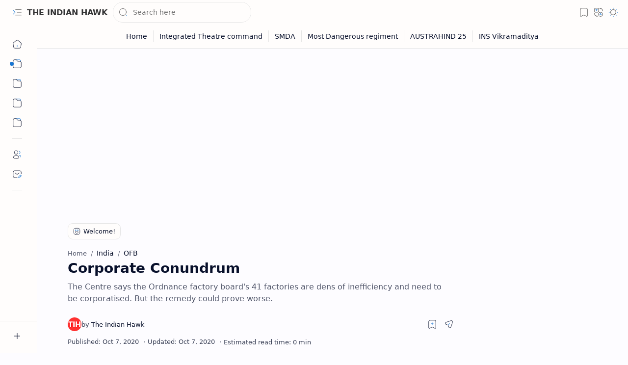

--- FILE ---
content_type: text/html; charset=UTF-8
request_url: https://www.theindianhawk.com/2020/10/corporate-conundrum.html
body_size: 102324
content:
<!DOCTYPE html>
<html class='nJs' dir='ltr' lang='en'>
<head>
<meta charset='UTF-8'/>
<meta content='IE=edge' http-equiv='X-UA-Compatible'/>
<meta content='width=device-width, initial-scale=1, minimum-scale=1, maximum-scale=5, user-scalable=yes' name='viewport'/>
<meta content='index, follow, max-image-preview:large' name='robots'/>
<title>Corporate Conundrum - THE INDIAN HAWK</title>
<link href='https://www.theindianhawk.com/2020/10/corporate-conundrum.html' rel='canonical'/>
<meta content='The Centre says the Ordnance factory board&#39;s 41 factories are dens of inefficiency and need to be corporatised. But the remedy could prove worse.' name='description'/>
<meta content='THE INDIAN HAWK, Corporate Conundrum, Indian defense news, Indian Air Force updates, IAF Hawk aircraft, Indian military technology, DRDO updates, Indian security affairs, Ministry of Defence India, Indian strategic news' name='keywords'/>
<meta content='general' name='rating'/>
<link href='https://blogger.googleusercontent.com/img/b/R29vZ2xl/AVvXsEjiWPETAJ4eJIPBu2GLUOOFolpSCEfr2FF0QkhIHU8qwPur7gLnIfASAcAMxMMErzJJnYvU1FObWKSS_vFkiwR83JeoerL1uU96bsyab3TCCpiScULdjAyTAoZ_CVuAKNT0X9rU18u09zA/w1280-h720-p-k-no-nu/OFB-Oct12-1_1200x768.webp' rel='image_src'/>
<meta content='THE INDIAN HAWK' name='application-name'/>
<meta content='THE INDIAN HAWK' name='apple-mobile-web-app-title'/>
<meta content='true' name='mobile-web-app-capable'/>
<meta content='https://blogger.googleusercontent.com/img/a/AVvXsEjQWCj065BrBRp-TKvN8SquDEPDyl4SXyHRNOJeabgNWNiiG8jCBJMulP1WVaP-mtb4HU_fVbM05YL7OnQPhrJEQnmF6C7meKuQKjGc395-4LefWy4qnKX-Iwlv8t5joepE5PJLY0jkauFkpSRzgAU3v8FHmnLcY03txNhXahA1antPz_eXrTJI-gFDw_Y=w144-h144-p-k-no-nu' name='msapplication-TileImage'/>
<link href='https://blogger.googleusercontent.com/img/a/AVvXsEjQWCj065BrBRp-TKvN8SquDEPDyl4SXyHRNOJeabgNWNiiG8jCBJMulP1WVaP-mtb4HU_fVbM05YL7OnQPhrJEQnmF6C7meKuQKjGc395-4LefWy4qnKX-Iwlv8t5joepE5PJLY0jkauFkpSRzgAU3v8FHmnLcY03txNhXahA1antPz_eXrTJI-gFDw_Y=w57-h57-p-k-no-nu' rel='apple-touch-icon' sizes='57x57'/>
<link href='https://blogger.googleusercontent.com/img/a/AVvXsEjQWCj065BrBRp-TKvN8SquDEPDyl4SXyHRNOJeabgNWNiiG8jCBJMulP1WVaP-mtb4HU_fVbM05YL7OnQPhrJEQnmF6C7meKuQKjGc395-4LefWy4qnKX-Iwlv8t5joepE5PJLY0jkauFkpSRzgAU3v8FHmnLcY03txNhXahA1antPz_eXrTJI-gFDw_Y=w60-h60-p-k-no-nu' rel='apple-touch-icon' sizes='60x60'/>
<link href='https://blogger.googleusercontent.com/img/a/AVvXsEjQWCj065BrBRp-TKvN8SquDEPDyl4SXyHRNOJeabgNWNiiG8jCBJMulP1WVaP-mtb4HU_fVbM05YL7OnQPhrJEQnmF6C7meKuQKjGc395-4LefWy4qnKX-Iwlv8t5joepE5PJLY0jkauFkpSRzgAU3v8FHmnLcY03txNhXahA1antPz_eXrTJI-gFDw_Y=w72-h72-p-k-no-nu' rel='apple-touch-icon' sizes='72x72'/>
<link href='https://blogger.googleusercontent.com/img/a/AVvXsEjQWCj065BrBRp-TKvN8SquDEPDyl4SXyHRNOJeabgNWNiiG8jCBJMulP1WVaP-mtb4HU_fVbM05YL7OnQPhrJEQnmF6C7meKuQKjGc395-4LefWy4qnKX-Iwlv8t5joepE5PJLY0jkauFkpSRzgAU3v8FHmnLcY03txNhXahA1antPz_eXrTJI-gFDw_Y=w76-h76-p-k-no-nu' rel='apple-touch-icon' sizes='76x76'/>
<link href='https://blogger.googleusercontent.com/img/a/AVvXsEjQWCj065BrBRp-TKvN8SquDEPDyl4SXyHRNOJeabgNWNiiG8jCBJMulP1WVaP-mtb4HU_fVbM05YL7OnQPhrJEQnmF6C7meKuQKjGc395-4LefWy4qnKX-Iwlv8t5joepE5PJLY0jkauFkpSRzgAU3v8FHmnLcY03txNhXahA1antPz_eXrTJI-gFDw_Y=w114-h114-p-k-no-nu' rel='apple-touch-icon' sizes='114x114'/>
<link href='https://blogger.googleusercontent.com/img/a/AVvXsEjQWCj065BrBRp-TKvN8SquDEPDyl4SXyHRNOJeabgNWNiiG8jCBJMulP1WVaP-mtb4HU_fVbM05YL7OnQPhrJEQnmF6C7meKuQKjGc395-4LefWy4qnKX-Iwlv8t5joepE5PJLY0jkauFkpSRzgAU3v8FHmnLcY03txNhXahA1antPz_eXrTJI-gFDw_Y=w120-h120-p-k-no-nu' rel='apple-touch-icon' sizes='120x120'/>
<link href='https://blogger.googleusercontent.com/img/a/AVvXsEjQWCj065BrBRp-TKvN8SquDEPDyl4SXyHRNOJeabgNWNiiG8jCBJMulP1WVaP-mtb4HU_fVbM05YL7OnQPhrJEQnmF6C7meKuQKjGc395-4LefWy4qnKX-Iwlv8t5joepE5PJLY0jkauFkpSRzgAU3v8FHmnLcY03txNhXahA1antPz_eXrTJI-gFDw_Y=w144-h144-p-k-no-nu' rel='apple-touch-icon' sizes='144x144'/>
<link href='https://blogger.googleusercontent.com/img/a/AVvXsEjQWCj065BrBRp-TKvN8SquDEPDyl4SXyHRNOJeabgNWNiiG8jCBJMulP1WVaP-mtb4HU_fVbM05YL7OnQPhrJEQnmF6C7meKuQKjGc395-4LefWy4qnKX-Iwlv8t5joepE5PJLY0jkauFkpSRzgAU3v8FHmnLcY03txNhXahA1antPz_eXrTJI-gFDw_Y=w152-h152-p-k-no-nu' rel='apple-touch-icon' sizes='152x152'/>
<link href='https://blogger.googleusercontent.com/img/a/AVvXsEjQWCj065BrBRp-TKvN8SquDEPDyl4SXyHRNOJeabgNWNiiG8jCBJMulP1WVaP-mtb4HU_fVbM05YL7OnQPhrJEQnmF6C7meKuQKjGc395-4LefWy4qnKX-Iwlv8t5joepE5PJLY0jkauFkpSRzgAU3v8FHmnLcY03txNhXahA1antPz_eXrTJI-gFDw_Y=w180-h180-p-k-no-nu' rel='apple-touch-icon' sizes='180x180'/>
<link href='https://blogger.googleusercontent.com/img/a/AVvXsEjQWCj065BrBRp-TKvN8SquDEPDyl4SXyHRNOJeabgNWNiiG8jCBJMulP1WVaP-mtb4HU_fVbM05YL7OnQPhrJEQnmF6C7meKuQKjGc395-4LefWy4qnKX-Iwlv8t5joepE5PJLY0jkauFkpSRzgAU3v8FHmnLcY03txNhXahA1antPz_eXrTJI-gFDw_Y=w16-h16-p-k-no-nu' rel='icon' sizes='16x16' type='image/png'/>
<link href='https://blogger.googleusercontent.com/img/a/AVvXsEjQWCj065BrBRp-TKvN8SquDEPDyl4SXyHRNOJeabgNWNiiG8jCBJMulP1WVaP-mtb4HU_fVbM05YL7OnQPhrJEQnmF6C7meKuQKjGc395-4LefWy4qnKX-Iwlv8t5joepE5PJLY0jkauFkpSRzgAU3v8FHmnLcY03txNhXahA1antPz_eXrTJI-gFDw_Y=w32-h32-p-k-no-nu' rel='icon' sizes='32x32' type='image/png'/>
<link href='https://blogger.googleusercontent.com/img/a/AVvXsEjQWCj065BrBRp-TKvN8SquDEPDyl4SXyHRNOJeabgNWNiiG8jCBJMulP1WVaP-mtb4HU_fVbM05YL7OnQPhrJEQnmF6C7meKuQKjGc395-4LefWy4qnKX-Iwlv8t5joepE5PJLY0jkauFkpSRzgAU3v8FHmnLcY03txNhXahA1antPz_eXrTJI-gFDw_Y=w96-h96-p-k-no-nu' rel='icon' sizes='96x96' type='image/png'/>
<link href='https://blogger.googleusercontent.com/img/a/AVvXsEjQWCj065BrBRp-TKvN8SquDEPDyl4SXyHRNOJeabgNWNiiG8jCBJMulP1WVaP-mtb4HU_fVbM05YL7OnQPhrJEQnmF6C7meKuQKjGc395-4LefWy4qnKX-Iwlv8t5joepE5PJLY0jkauFkpSRzgAU3v8FHmnLcY03txNhXahA1antPz_eXrTJI-gFDw_Y=w192-h192-p-k-no-nu' rel='icon' sizes='192x192' type='image/png'/>
<meta content='#482dff' name='theme-color'/>
<meta content='#482dff' name='msapplication-navbutton-color'/>
<meta content='#482dff' name='apple-mobile-web-app-status-bar-style'/>
<meta content='blogger' name='generator'/>
<link rel="alternate" type="application/atom+xml" title="THE INDIAN HAWK - Atom" href="https://www.theindianhawk.com/feeds/posts/default" />
<link rel="alternate" type="application/rss+xml" title="THE INDIAN HAWK - RSS" href="https://www.theindianhawk.com/feeds/posts/default?alt=rss" />
<link rel="service.post" type="application/atom+xml" title="THE INDIAN HAWK - Atom" href="https://www.blogger.com/feeds/161742447869945643/posts/default" />

<link rel="alternate" type="application/atom+xml" title="THE INDIAN HAWK - Atom" href="https://www.theindianhawk.com/feeds/8203711519358196792/comments/default" />
<meta content='en_US' property='og:locale'/>
<meta content='THE INDIAN HAWK' property='og:site_name'/>
<meta content='Corporate Conundrum' property='og:title'/>
<meta content='https://www.theindianhawk.com/2020/10/corporate-conundrum.html' property='og:url'/>
<meta content='article' property='og:type'/>
<meta content='The Centre says the Ordnance factory board&#39;s 41 factories are dens of inefficiency and need to be corporatised. But the remedy could prove worse.' property='og:description'/>
<meta content='https://blogger.googleusercontent.com/img/b/R29vZ2xl/AVvXsEjiWPETAJ4eJIPBu2GLUOOFolpSCEfr2FF0QkhIHU8qwPur7gLnIfASAcAMxMMErzJJnYvU1FObWKSS_vFkiwR83JeoerL1uU96bsyab3TCCpiScULdjAyTAoZ_CVuAKNT0X9rU18u09zA/w1280-h720-p-k-no-nu/OFB-Oct12-1_1200x768.webp' property='og:image'/>
<meta content='1280' property='og:image:width'/>
<meta content='720' property='og:image:height'/>
<meta content='Corporate Conundrum' property='og:image:alt'/>
<meta content='https://twitter.com/the_indian_hawk' name='twitter:site'/>
<meta content='@the_indian_hawk' name='twitter:creator'/>
<meta content='Corporate Conundrum' name='twitter:title'/>
<meta content='https://www.theindianhawk.com/2020/10/corporate-conundrum.html' name='twitter:url'/>
<meta content='The Centre says the Ordnance factory board&#39;s 41 factories are dens of inefficiency and need to be corporatised. But the remedy could prove worse.' name='twitter:description'/>
<meta content='summary_large_image' name='twitter:card'/>
<meta content='Corporate Conundrum' name='twitter:image:alt'/>
<meta content='https://blogger.googleusercontent.com/img/b/R29vZ2xl/AVvXsEjiWPETAJ4eJIPBu2GLUOOFolpSCEfr2FF0QkhIHU8qwPur7gLnIfASAcAMxMMErzJJnYvU1FObWKSS_vFkiwR83JeoerL1uU96bsyab3TCCpiScULdjAyTAoZ_CVuAKNT0X9rU18u09zA/w1280-h720-p-k-no-nu/OFB-Oct12-1_1200x768.webp' name='twitter:image'/>
<meta content='1280' name='twitter:image:width'/>
<meta content='720' name='twitter:image:height'/>
<!-- verification -->
<meta content='IrA1MyUHFTqjicS-Bdq9qUrx5jMLj2kKRhTakqMBYL8' name='google-site-verification'/>
<meta content='CF4FD97B3A5E288060DC405389B94B34' name='msvalidate.01'/>
<meta content='c8c3c7c5d7e653390578a8def07bc294' name='p:domain_verify'/>
<meta content='nufx8sp5107l152b5odlfkkkshim9u' name='facebook-domain-verification'/>
<meta content='a7ddd02614a92b44' name='yandex-verification'/>
<meta content='fe69fc17601e111b47a731562d0a15d4b56f9ddeb3a86d5fb3ed31bed56e331f' name='ahrefs-site-verification'/>
<meta content='174011030782912' property='fb:app_id'/>
<style>/*
==========================================================

  >  Template Information:

     Name                : The Indian Hawk
     Id                  : theindianhawk
     Version             : 20.7.9914
     Stage               : Verified
     Type                : News
     Filename            : Indian defence news
     Published           : November 02, 2019
     Updated             : December 18, 2026
     Platform            : NEWS CMS
     CSS                 : Vanilla
     JavaScript          : Vanilla, Modules
     Compatible Browsers : Modern
     Copyright (c)       : All rights reserved.

==========================================================
*/
/*--[ CSS variables ]--*/

:root {
/* Colors */
--lStatusC: #482dff;
--lHeadC: #08102b;
--lBodyC: #08102b;
--lBodyCa: #989b9f;
--lBodyB: #fdfcff;
--lLinkC: #1976d2;
--lLinkB: #1976d2;
--lIconC: #08102b;
--lIconCa: #08102b;
--lIconCs: #767676;
--lHeaderC: #343435;
--lHeaderB: #fffdfc;
--lNotifB: #e8f0fe;
--lNotifC: #01579b;
--lContentB: #fffdfc;
--lContentL: #e6e6e6;
--lMenuB: #fffdfc;
--lSrchB: #fffdfc;
--lMobB: #fffdfc;
--lMobC: #08102b;
--lFotB: #fffdfc;
--lFotC: #08102b;
--darkT: #fffdfc;
--darkTa: #989b9f;
--darkL: #8775f5;
--darkB: #1e1e1e;
--darkBa: #2d2d30;
--darkBs: #252526;

/* Font family */
--fontS: ui-sans-serif, system-ui, -apple-system, BlinkMacSystemFont, Segoe UI, Roboto, Helvetica Neue, Arial, Noto Sans, sans-serif, "Apple Color Emoji", "Segoe UI Emoji", Segoe UI Symbol, "Noto Color Emoji";
--fontH: "Google Sans Text", var(--fontS);
--fontB: "Google Sans Text", var(--fontS);
--fontBa: "Google Sans Text", var(--fontS);
--fontC: "Google Sans Mono", monospace;

/* SVG */
--svgW: 22px;
--svgH: 22px;
--svgC: currentColor;

/* Icon */
--iconC: var(--lIconC);
--iconCa: var(--lIconCa);
--iconCs: var(--lIconCs);
--iconHr: 15px;

/* Body */
--headC: var(--lHeadC);
--bodyC: var(--lBodyC);
--bodyCa: var(--lBodyCa);
--bodyB: var(--lBodyB);

/* Link */
--linkC: var(--lLinkC);
--linkB: var(--lLinkB);

/* Button */
--linkR: 6px;

/* Header */
--headerC: var(--lHeaderC);
--headerB: var(--lHeaderB);
--headerT: 16px;
--headerW: 800;
--headerL: 1px;
--headerH: 50px;
--headerHm: 55px;
--headerHc: var(--headerH);

/* Notification */
--notifB: var(--lNotifB);
--notifC: var(--lNotifC);
--notifH: 60px;

/* Content */
--contentB: var(--lContentB);
--contentBs: #f1f1f0;
--contentBa: #f6f6f6;
--contentL: var(--lContentL);
--contentLa: #b5b5b4;
--contentW: 1280px;
--sideW: 300px;
--transB: rgba(0,0,0,.05);

/* Page */
--pageW: 780px;
--pageW: 780px;
--postT: 28px;
--postF: 16px;
--postTm: 21px;
--postFm: 16px;

/* Widget */
--widgetT: 18px;
--widgetTw: 700;
--widgetTa: 25px;
--widgetTac: #0062d1;

/* Navigation Menu */
--menuB: var(--lMenuB);
--menuC: #08102b;
--menuW: 230px;
--menuL: 1px;

/* Tabbed Menu */
--navB: var(--contentB);

/* Search */
--srchB: var(--lSrchB);
--srchDr : 20px;

/* Mobile Menu */
--mobB: var(--lMobB);
--mobC: var(--lMobC);
--mobHv: #f1f1f0;
--mobL: 1px;
--mobBr: 12px;

/* Footer */
--fotB: var(--lFotB);
--fotC: var(--lFotC);
--fotL: 1px;

/* Border radius */
--greetR: 10px;
--thumbEr: 10px;

/* Thumbnail */
--thumbR: 16 / 9;
--thumbSb: linear-gradient(90deg, rgba(255,255,255,0) 0, rgba(255,255,255,.3) 20%, rgba(255,255,255,.6) 60%, rgba(255,255,255, 0));

/* Carousel */
--sliderR: 5 / 2;

/* Syntax */
--synxB: #f6f6f6;
--synxC: #2f3337;
--synxOrange: #b75501;
--synxBlue: #015692;
--synxGreen: #54790d;
--synxRed: #f15a5a;
--synxGray: #656e77;
--synxGold: #72621d;
--synxPurple: #803378;
--synxDot1: #f1645e;
--synxDot2: #eebd3e;
--synxDot3: #3cab4e;

/* Box shadow */
--bs-1: 0 5px 35px rgb(0 0 0 / 7%);

/* Transitions */
--trans-1: all .1s ease;
--trans-2: all .2s ease;
--trans-3: all .3s ease;
--trans-4: all .4s ease;
--trans-5: all .15s cubic-bezier(0.4, 0, 0.2, 1);

/* Status bar */
--statusC: var(--lStatusC);

/* Selection */
--selectC: #fff;
--selectB: var(--linkB);

/* Scroll */
--scrollT: rgba(0,0,0,.05);
--scrollB: rgba(0,0,0,.15);
--scrollBh: rgba(0,0,0,.25);
--scrollBa: rgba(0,0,0,.25);
--scrollH: 8px;
--scrollV: var(--scrollH);
--scrollR: 2px;

/* Constants */
--white: #fffdfc;
--black: #1e1e1e;

--aInvert: 0;

/* Messages */
--m-new: 'New!';
--m-free: 'Free!';
--m-showAll: 'Show all';
--m-hideAll: 'Hide all';
}

:root.lzD.drK, :root:not(.lzD) .modI:checked ~ .mainW {
--statusC: #1e1e1e;
--bodyB: var(--darkB);
--bodyC: var(--darkT);
--headC: var(--darkT);
--linkC: var(--darkL);
--linkB: var(--darkL);
--menuB: var(--darkB);
--menuC: var(--darkT);
--headerB: var(--darkB);
--headerC: var(--darkT);
--srchB: var(--darkB);
--navB: var(--darkB);
--notifB: var(--darkBa);
--notifC: rgba(255,255,255,.9);
--fotB: var(--darkB);
--fotC: var(--darkT);
--mobB: var(--darkBa);
--mobC: var(--darkT);
--mobHv: #252526;
--contentB: #252526;
--contentBs: #303031;
--contentBa: #252526;
--contentL: #444444;
--contentLa: #696969;
--transB: rgba(255,255,255,.05);
--thumbSb: linear-gradient(90deg, rgba(0,0,0,0) 0, rgba(0,0,0,.2) 20%, rgba(0,0,0,.4) 60%, rgba(0,0,0,0));
--synxB: var(--darkBa);
--synxC: #fff;
--synxBlue: #41a2ef;
--synxGreen: #98c379;
--synxPurple: #c678dd;
--synxRed: #e06c73;
--synxGold: #bba43d;
--synxOrange: #cc6c1a;
--scrollT: rgba(255,255,255,.05);
--scrollB: rgba(255,255,255,.15);
--scrollBh: rgba(255,255,255,.25);
--scrollBa: rgba(255,255,255,.25);
--aInvert: 1;
}

:root.csN:not(.cs0) {
--linkC: var(--cs-22);
--linkB: var(--cs-22);
--selectB: var(--cs-22);
}

:root.csN:not(.cs0).drK {
--linkC: var(--cs-14);
--linkB: var(--cs-14);
}

:root.csN:not(.cs0):not(.drK) {
--statusC: var(--cs-20);
--notifB: var(--cs-2);
--notifC: var(--cs-20);
}

/*<![CDATA[*/

/*--[ Global ]--*/
/* Standard CSS */
*{-webkit-tap-highlight-color:transparent}
*, ::after, ::before{-webkit-box-sizing:border-box;box-sizing:border-box}
h1, h2, h3, h4, h5, h6{margin:0;font-weight:700;font-family:var(--fontH);color:var(--headC)}
h1{font-size:1.9rem}
h2{font-size:1.7rem}
h3{font-size:1.5rem}
h4{font-size:1.4rem}
h5{font-size:1.3rem}
h6{font-size:1.2rem}
a{color:var(--linkC);text-decoration:none}
a:hover{opacity:.9;transition:opacity .1s ease}
table{border-spacing:0}
iframe{max-width:100%;border:0;margin-left:auto;margin-right:auto}
input, button, select, textarea{outline:none;font:inherit;font-size:100%;color:inherit;line-height:normal}
input[type=search]::-ms-clear, input[type=search]::-ms-reveal{display:none;appearance:none;width:0;height:0}
input[type=search]::-webkit-search-decoration, input[type=search]::-webkit-search-cancel-button, input[type=search]::-webkit-search-results-button, input[type=search]::-webkit-search-results-decoration{display:none;-webkit-appearance:none;appearance:none}
button{margin:0;padding:0;background:transparent;text-align:unset;border:none;outline:none}
img{display:block;position:relative;max-width:100%;height:auto}
svg{width:var(--svgW);height:var(--svgH);fill:var(--svgC)}
svg.fill, svg .fill{fill:var(--svgC)}
svg.line, svg .line{fill:none;stroke:var(--svgC);stroke-linecap:round;stroke-linejoin:round;stroke-width:1.25}
svg.line.c, svg.line .c, svg .line.c{fill:none;stroke:var(--linkC)}
svg.c, svg .c, svg.fill.c, svg.fill c, svg .fill.c{fill:var(--linkC)}
svg.line.c1, svg.line .c1, svg .line.c1{fill:none;stroke:var(--iconCa)}
svg.c1, svg .c1, svg.fill.c1, svg .fill.c1{fill:var(--iconCa)}
svg.line.c2, svg.line .c2, svg .line.c2{fill:none;stroke:var(--iconCs);opacity:.4}
svg.c2, svg .c2, svg.fill.c2, svg .fill.c2{fill:var(--iconCs);opacity:.4}
[hidden]:not([hidden=false]), body .hidden{display:none}
body .invisible{visibility:hidden}
.clear{width:100%;display:block;margin:0;padding:0;float:none;clear:both}
.fCls{display:block;margin:0;padding:0;border:none;outline:none;position:fixed;inset:-50%;z-index:1;background:transparent;visibility:hidden;opacity:0;pointer-events:none;transition:var(--trans-1)}
.free::after, .new::after{content:var(--m-free);display:inline-block;color:var(--linkC);font-size:12px;font-weight:400;margin:0 5px}
.new::after{content:var(--m-new)}
/* Blog admin */
.blog-admin{display:none}
:root:not(.iAd) .show-if-admin, :root:not(.iUs) .show-if-user, :root.iAd .hide-if-admin, :root.iUs .hide-if-user{display:none}
/* No script */
html:not(.nJs) .hide-if-js{display:none}
/* Lazied */
:root:not(.lzD) .aprW,:root:not(.lzD) .thmW,:root:not(.lzD) .wBkm,:root:not(.lzD) .wTrans{display:none}
/* Selection*/
::selection{color:var(--selectC);background:var(--selectB)}
/* Scrollbar */
::-webkit-scrollbar{-webkit-appearance:none;width:var(--scrollV);height:var(--scrollH)}
::-webkit-scrollbar-track{background:var(--scrollT)}
::-webkit-scrollbar-thumb{background:var(--scrollB);border-radius:var(--scrollR);border:none}
::-webkit-scrollbar-thumb:hover{background:var(--scrollBh)}
::-webkit-scrollbar-thumb:active{background:var(--scrollBa)}
@media screen and (max-width: 500px){
:root{--scrollH:4px;--scrollV:4px;--scrollR:0}
}
/* Main element */
html{scroll-behavior:smooth;overflow-x:hidden}
body{position:relative;margin:0;padding:0;top:0;width:100%;font-family:var(--fontB);font-size:14px;background:var(--bodyB);color:var(--bodyC);-webkit-font-smoothing:antialiased;transition:inset .2s,padding .2s,margin .2s}
.mainW{background:var(--bodyB);color:var(--bodyC)}
.secIn{margin:0 auto;padding-left:20px;padding-right:20px}
/* Notification section */
.ntfC{display:flex;position:relative;min-height:var(--notifH);background:var(--notifB);color:var(--notifC);padding:10px 0;font-size:13px;transition:var(--trans-2);transition-property:min-height;overflow:hidden}
.ntfC::before{content:'';position:absolute;top:-12px;inset-inline-start:-12px;width:60px;height:60px;background:rgba(0,0,0,.15);display:block;border-radius:50%;opacity:.1}
.ntfC .secIn{position:relative;width:100%;display:flex;align-items:center;gap:15px}
.ntfC .c{display:flex;align-items:center;cursor:pointer}
.ntfC .c::after{content:'\2715';line-height:18px;font-size:14px}
.ntfT{width:100%;text-align:center}
.ntfT a{color:var(--linkC);font-weight:700}
.ntfI:checked ~ .ntfC{height:0;min-height:0;margin:0;padding:0;opacity:0;visibility:hidden}
.ntfA{display:inline-flex;align-items:center;justify-content:center;text-align:initial}
.ntfA >a{flex-shrink:0;white-space:nowrap;display:inline-block;margin-inline-start:10px;padding:8px 12px;border-radius:var(--linkR);background:var(--linkB);color:#fffdfc;font-size:12px;font-weight:400;box-shadow:0 10px 8px -8px rgb(0 0 0 / 12%);text-decoration:none}
/* Fixed element */
.fixL{display:flex;align-items:center;position:fixed;left:0;right:0;bottom:0;margin-bottom:-40px;padding:20px;z-index:20;transition:var(--trans-1);width:100%;height:100%;opacity:0;visibility:hidden}
.fixLi, .fixL .cmBri{width:100%;max-width:680px;max-height:calc(100% - var(--headerHc));border-radius:12px;transition:inherit;z-index:3;display:flex;overflow:hidden;position:relative;margin:0 auto;box-shadow:0 5px 30px 0 rgba(0,0,0,.05)}
.fixLs{display:flex;flex-direction:column;width:100%;background:var(--contentB)}
.fixH{position:-webkit-sticky;position:sticky;top:0;display:flex;align-items:center;gap:10px;width:100%;padding:0 20px;border-bottom:1px solid var(--contentL);z-index:1}
.fixH a{color:inherit}
.fixH .cl{display:flex;align-items:center;justify-content:flex-end;gap:2px}
.fixH .cl, .fixH .c{position:relative;flex-shrink:0}
.fixH .cl >*, .fixH .c{--svgW:16px;--svgH:16px;display:inline-flex;align-items:center;gap:6px;justify-content:center;min-width:30px;min-height:30px;padding:0 7px;}
.fixH .cl >:last-child, .fixH .c:last-child{margin-inline-end:-7px}
.fixH .cl label, .fixH .c{cursor:pointer}
.fixT::before{content:attr(data-text);flex-grow:1;padding:16px 0;font-size:90%;opacity:.8}
.fixT .c::before{content:attr(aria-label);font-size:11px;opacity:.7}
.fixC{padding:20px;overflow-x:hidden;overflow-y:auto;width:100%}
.fixL .fCls{background:rgba(0,0,0,.3);-webkit-backdrop-filter:saturate(180%) blur(10px);backdrop-filter:saturate(180%) blur(10px)}
.fixI:checked ~ .fixL{margin-bottom:0;opacity:1;visibility:visible}
.fixI:checked ~ .fixL .fCls{visibility:visible;opacity:1;pointer-events:auto}
.shBri{max-width:520px}
/* Header section */
.mainH{--svgW:20px;--svgH:20px;width:100%;z-index:10;position:-webkit-sticky;position:sticky;top:0;transition:inset .3s ease-in-out}
.mainH a{color:inherit}
.mainH svg{opacity:.8}
.headC{position:relative;height:var(--headerHc);color:var(--headerC);background:var(--headerB);display:flex;gap:6px}
.headC::after{content:'';position:absolute;inset:auto 0 0 0;border-top:var(--headerL) solid var(--contentL)}
.headL{display:flex;align-items:center;width:var(--menuW);padding-inline-start:20px}
.headL .tNav{flex-shrink:0;cursor:pointer}
.headL .headN{display:flex;align-items:center;width:calc(100% - 30px);height:100%;padding-inline-start:5px}
.headW{position:relative;display:flex;align-items:center;gap:10px;width:fit-content;max-width:100%;overflow:hidden}
.headW img{max-width:160px;max-height:45px;width:auto;height:auto}
.headW.r img{border-radius:5px}
.headW.r .headH{display:none}
.headW.a{padding:5px 8px;border-radius:5px}
.headW.a .headIm,.headW.b .headIm{position:absolute;top:0;left:0;width:100%;height:100%}
.headW.a img,.headW.b img{width:100%;height:100%;max-width:unset;max-height:unset;object-fit:cover;object-position:center}
.headW.a .headI{position:absolute;top:0;left:0;width:100%;height:100%;min-width:unset;min-height:unset}
.headW.b .headI{border-radius:8px}
.headW.b .hasSub::after{display:block;margin-inline-start:0;text-overflow:ellipsis;overflow:hidden}
.headI{position:relative;display:flex;align-items:center;justify-content:center;flex-shrink:0;min-height:40px;min-width:40px;overflow:hidden}
.headH{position:relative;display:block;color:inherit;font-size:var(--headerT);font-weight:var(--headerW);white-space:nowrap;text-overflow:ellipsis;overflow:hidden}
.headH::after{margin-inline-start:3px;font:400 11px var(--fontB);opacity:.6}
.hasSub::after{content:attr(data-sub)}
.headR{position:relative;display:flex;align-items:center;justify-content:space-between;gap:15px;flex-grow:1;padding-inline-end:20px}
.headP{display:flex;justify-content:flex-end;position:relative}
.headIc{position:relative;display:flex;justify-content:flex-end;gap:4px;list-style:none;margin:0;padding:0;margin-inline-end:-5px;font-size:11px}
.headIc .isSrh{display:none}
.navI:checked ~ .mainW .tNav svg{transform:rotate(180deg)}
[dir=rtl] .tNav svg{transform:rotate(180deg)}
[dir=rtl] .navI:checked ~ .mainW .tNav svg{transform:rotate(0deg)}
/* Toogle button */
.tIc{position:relative;display:flex;align-items:center;justify-content:center;width:30px;height:30px;cursor:pointer}
.tIc::before{content:'';background:var(--transB);border-radius:var(--iconHr);position:absolute;inset:0;opacity:0;visibility:hidden;transition:var(--trans-1)}
.tIc:hover::before{opacity:1;visibility:visible;transform:scale(1.3)}
:root.lzD.lgT .tDL .d1, :root.lzD.drK .tDL .d2, :root:not(.lzD) .modI:checked ~ .mainW .tDL .d2, :root:not(.lzD) .modI:not(:checked) ~ .mainW .tDL .d1{display:none}
/* mainR section */
.mainR{flex-grow:1;position:relative;transition:var(--trans-1);transition-property:width}
.mainC.secIn{padding-top:20px}
.mainC .section, .mainC .widget{margin-top:40px}
.mainC .section:first-child, .mainC .section.mobM, .mainC .widget:first-child, .mainC .widget.hidden + .widget, .mainC .section.no-items + .section, .mainC #HTML11, #sec_Under_Header .widget{margin-top:0}
.mainR .section.no-items{display:none}
.mainA .widget{margin-bottom:40px}
.mainB{display:flex;flex-direction:column;justify-content:center}
.sideB{display:flex;flex-direction:column;width:100%;max-width:500px;margin:50px auto 0}
.sideS{position:-webkit-sticky;position:sticky;top:calc(var(--headerHc) + 20px)}
/* Menu */
.mnBrs{display:flex;flex-direction:column;background:var(--menuB);color:var(--menuC)}
.mnBr a{color:inherit}
.mnBr ul{list-style:none;margin:0;padding:0}
.mnMob{position:-webkit-sticky;position:sticky;bottom:0;background:inherit;border-top:1px solid var(--contentL);padding:15px 20px 20px;text-align:center;z-index:1}
.mnMob .mSoc{display:flex;justify-content:center;left:-7px;margin-top:5px;position:relative;right:-7px;width:calc(100% + 14px)}
.mnMob:not(.no-items) + .mnMen{padding-bottom:100px}
.mnMen{height:100%;padding:20px 15px}
.mnH{--svgW:16px;--svgH:16px;display:flex;background:inherit;padding:0 15px;border-bottom:1px solid var(--contentL);z-index:2}
.mnH .c{display:inline-flex;align-items:center;padding:15px 10px;cursor:pointer}
.mnH .c::after{content:attr(aria-label);font-size:11px;margin:0 12px;opacity:.6}
.mMenu{margin-bottom:10px}
.mMenu >*{display:inline}
.mMenu >*:not(:last-child)::after{content:'\00B7';font-size:90%;opacity:.6}
.mMenu a:hover{text-decoration:underline}
.mSoc >*{position:relative}
.mSoc svg{z-index:1}
.mSoc svg, .mnMn svg{width:20px;height:20px;opacity:.8}
.mSoc span, .mMenu span{opacity:.7}
.mNav{display:none;position:relative;max-width:30px}
.mNav > label{cursor:pointer}
.mnMn input{display:none}
.mnMn li{position:relative}
.mnMn >li.br::after{content:'';display:block;border-bottom:1px solid var(--contentL);margin:12px 5px}
.mnMn li:not(.mr) a:hover, .mnMn li:not(.mr) input + label:hover{background:var(--transB);color:var(--linkC)}
.mnMn li:not(.mr) ul{padding-inline-start:14px;overflow:hidden}
.mnMn li li{max-height:0;opacity:0;visibility:hidden;transition:all 0.3s ease;transition-property:max-height,opacity,visibility}
.mnMn a, .mnMn li:not(.mr) input + label{display:flex;align-items:center;padding:10px 5px;position:relative;border-radius:8px}
.mnMn a, .mnMn li input + label{cursor:pointer}
.mnMn a:hover{opacity:1;color:inherit}
.mnMn li.mr input + label{display:flex;padding:10px 0 5px;font-size:13px;opacity:0.7}
.mnMn a span, .mnMn li input + label span{white-space:nowrap;overflow:hidden;text-overflow:ellipsis}
.mnMn >li >a, .mnMn >li:not(.mr) >label, .mnMn li.mr li a{width:calc(100% + 10px);left:-5px;right:-5px}
.mnMn >li.nt >a::before, .mnMn >li.nt:not(.mr) >label::before, .mnMn ul li.nt a::before{content:'';position:absolute;inset-block-start:7px;inset-inline-start:7px;display:inline-flex;width:8px;height:8px;border-radius:99px;background-color:var(--linkC);animation:nav-notif 2s linear infinite;z-index:1}
@keyframes nav-notif{0%{box-shadow:0 0 0 var(--linkC)}50%{box-shadow:0 0 10px var(--linkC)}}
.mnMn input + label::after{content:'';flex-shrink:0;width:14px;height:14px;margin-inline:auto 5px;background:url("data:image/svg+xml;utf8,<svg xmlns='http://www.w3.org/2000/svg' viewBox='0 0 24 24' fill='none' stroke='%23989b9f' stroke-linecap='round' stroke-linejoin='round' stroke-miterlimit='10' stroke-width='1.25'><g transform='translate(12.000000, 12.000000) rotate(0.000000) translate(-12.000000, -12.000000) translate(5.000000, 8.500000)'><polyline points='14 0 7 7 0 0'></polyline></g></svg>") center / cover no-repeat;transition:transform 0.3s ease;transform:rotate(0deg)}
.mnMn ul li >*{height:40px}
.mnMn li a >*, .mnMn input + label >*{margin:0 5px}
.mnMn >li >a:hover svg{color:var(--linkC)}
.mnMn svg{flex-shrink:0}
.mnMn input:checked + label::after{transform:rotate(180deg)}
.mnMn input:checked ~ ul li{max-height:40px;opacity:1;visibility:visible}
.mnMn li:not(.mr) input ~ ul li::before{content:'';position:absolute;width:14px;height:60px;bottom:50%;border-end-start-radius:8px;border-inline-start:1px solid var(--contentL);border-block-end:1px solid var(--contentL)}
/* Menu desktop */
@media screen and (min-width:896px){
.navI:checked ~ .ex .mainL, .navI:checked ~ .ex .mnMob, .navI:not(:checked) ~ .co .mainL, .navI:not(:checked) ~ .co .mnMob{width:75px}
.navI:checked ~ .ex .mnMob .PageList, .navI:checked ~ .ex .mnMob .mSoc, .navI:not(:checked) ~ .co .mnMob .PageList, .navI:not(:checked) ~ .co .mnMob .mSoc{display:none}
.navI:checked ~ .ex .mnBrs .mNav, .navI:not(:checked) ~ .co .mnBrs .mNav{display:flex}
.navI:not(:checked) ~ .ex .mnMn li:not(.mr) ul li >*, .navI:checked ~ .co .mnMn li:not(.mr) ul li >*{margin-inline-start:14px}
.navI:checked ~ .ex .mnMn li:hover li, .navI:not(:checked) ~ .co .mnMn li:hover li{max-height:40px;visibility:visible;opacity:1;transition:none}
.navI:checked ~ .ex .mnMn input ~ ul li::before, .navI:not(:checked) ~ .co .mnMn input ~ ul li::before{display:none}
.navI:not(:checked) ~ .ex .mnMn li:not(.mr) input:checked ~ label, .navI:checked ~ .co .mnMn li:not(.mr) input:checked ~ label{background:var(--transB);color:var(--linkC)}
.navI:checked ~ .ex .mnMn a:hover, .navI:not(:checked) ~ .co .mnMn a:hover{opacity:1;color:inherit}
.navI:checked ~ .ex .mnMn > li >a, .navI:checked ~ .ex .mnMn input + label, .navI:not(:checked) ~ .co .mnMn >li >a, .navI:not(:checked) ~ .co .mnMn input + label{max-width:40px;border-radius:var(--iconHr)}
.navI:checked ~ .ex .mnMn input + label, .navI:not(:checked) ~ .co .mnMn input + label{overflow:hidden}
.navI:checked ~ .ex .mnMn li.mr, .navI:not(:checked) ~ .co .mnMn li.mr{display:none}
.navI:checked ~ .ex .mnMn >li.br::after, .navI:not(:checked) ~ .co .mnMn >li.br::after{max-width:20px}
.navI:not(:checked) ~ .ex .mnBrs, .navI:checked ~ .co .mnBrs{overflow:hidden}
.navI:checked ~ .ex .mnMen, .navI:checked ~ .ex .mnMen:hover, .navI:not(:checked) ~ .co .mnMen, .navI:not(:checked) ~ .co .mnMen:hover{overflow-y:visible;overflow-x:visible}
.navI:checked ~ .ex .mnMn >li >a span, .navI:checked ~ .ex .mnMn li:not(.mr) ul, .navI:not(:checked) ~ .co .mnMn >li >a span, .navI:not(:checked) ~ .co .mnMn li:not(.mr) ul{position:absolute;top:3px;inset-inline-start:35px;margin:0 5px;padding:8px 10px;border-radius:16px;border-start-start-radius:5px;max-width:160px;background:var(--contentB);opacity:0;visibility:hidden;border:1px solid var(--contentL);z-index:2}
.navI:checked ~ .ex .mnMn >li >a:hover span, .navI:checked ~ .ex .mnMn li:not(.mr):hover ul, .navI:not(:checked) ~ .co .mnMn >li >a:hover span, .navI:not(:checked) ~ .co .mnMn li:not(.mr):hover ul{opacity:1;visibility:visible}
.navI:checked ~ .ex .mnMn li:not(.mr) ul, .navI:not(:checked) ~ .co .mnMn li:not(.mr) ul{padding:0;margin:0;overflow:hidden;display:block}
.navI:checked ~ .ex .mnMn li:not(.mr):last-child ul, .navI:not(:checked) ~ .co .mnMn li:not(.mr):last-child ul{top:auto;bottom:3px;border-start-start-radius:15px;border-end-start-radius:5px}
.navI:checked ~ .ex .mnMn ul li >*, .navI:not(:checked) ~ .co .mnMn ul li >*{border-radius:0}
.mainW.ex .tNav svg{transform:rotate(180deg)}
.navI:checked ~ .ex .tNav svg{transform:rotate(0deg)}
[dir=rtl] .mainW.ex .tNav svg{transform:rotate(0deg)}
[dir=rtl] .navI:checked ~ .ex .tNav svg{transform:rotate(180deg)}
}

/* Menu mobile */
@media screen and (max-width:896px){
.mnMn li:not(.mr) li >*{margin-inline-start:14px}
.mnMn li:not(.mr) input:checked ~ label{background:var(--transB);color:var(--linkC)}
.navI:checked ~ .mainW .mnMn li li a:hover svg{fill:var(--linkC)}
.navI:checked ~ .mainW .mnMn li li a:hover svg.line{fill:none;stroke:var(--linkC)}
}
/* Footer */
.mainF{padding-top:30px;padding-bottom:30px;margin-top:40px;background:var(--fotB);font-size:97%;line-height:1.8em;color:var(--fotC);border-top:var(--fotL) solid var(--contentL)}
.fotN{position:relative;display:flex;flex-wrap:wrap;gap:25px}
.fotN .section,.fotN .widget{margin:0}
.fotW{--numI:4;flex-grow:1;display:grid;grid-template-columns:repeat(var(--numI),1fr);gap:25px}
.g3 > .fotW{--numI:3}
.fotW .title{color:inherit;margin-bottom:12px;font-weight:700;font-size:14px}
.fotW ul{list-style:none;margin:0;padding:0;display:flex;flex-direction:column;gap:5px;line-height:20px}
.fotW li{display:flex;gap:5px}
.fotW li::before{content:'\2013';opacity:.3}
.fotW a{display:inline-block;color:inherit;word-break:break-word}
.fotW a:hover{text-decoration:underline}
.fotA{width:35%;min-width:350px;display:flex;flex-direction:column;gap:20px}
.abtU::before{content:attr(data-text);font-size:13px;opacity:.6;display:block;margin-bottom:10px}
.abtL{position:relative;flex:0 0 40px;width:40px;height:40px;background:var(--transB);border-radius:8px;overflow:hidden}
.abtI{position:absolute;inset:0}
.abtL img{object-fit:cover;object-position:center;transition:var(--trans-3)}
.abtL img.lazyload,.abtL img.lazyloading{filter:brightness(0.98) blur(10px);transform:scale(1.08)}
.abtT{display:flex;align-items:center;gap:10px}
.abtT h2{color:inherit;font-size:1.2rem;white-space:nowrap;text-overflow:ellipsis;overflow:hidden}
.abtD{line-height:1.4em;margin:12px 0 0}
.fotS{display:flex;flex-wrap:wrap;align-items:center;gap:6px;list-style:none;padding:0;margin:0}
.fotS li >*{--svgW:20px;--svgH:20px;color:inherit;display:inline-flex;align-items:center;justify-content:center;width:30px;height:30px;background:var(--contentBa);border:1px solid var(--contentL);border-radius:var(--linkR);opacity:1}
.fotS li >:not(a){opacity:.8}
.fotS li >a:hover{background:var(--contentBs)}
/* Footer bottom */
.fotB{display:flex;flex-direction:column;gap:12px;margin-top:30px;overflow:hidden}
.fotC{display:inline-flex;justify-content:space-between;width:100%;line-height:1.4}
.fotC .credit{flex-shrink:0;max-width:100%;display:-webkit-box;-webkit-line-clamp:2;-webkit-box-orient:vertical;overflow:hidden}
.fotC .credit a{display:inline-flex;align-items:center;white-space:nowrap}
.fotC .credit a svg{width:13px;height:13px;margin:0 3px;flex-shrink:0}
.fotC .creator{margin-inline-start:20px;white-space:nowrap;opacity:0}
/* Article section */
.blogP .ntry.noAd .widget{display:none}
.onId .blogP{--gapC:18px;--gapR:36px;--numI:1;display:grid;grid-template-columns:repeat(var(--numI), 1fr);gap:var(--gapR) var(--gapC)}
.onId .blogP.mty{display:block;width:100%;left:0;right:0}
.onId .blogP.mty >.noPosts{width:100%;margin:0}
.onId .blogP >*{--szpd:0px;position:relative;overflow:hidden}
.onId .blogP >article:not(.pTag){padding-bottom:calc(var(--szpd) + 35px)}
.onId .blogP .pAdIf{padding:0}
.onId .blogP .pTag{padding-bottom:0}
.onId .blogP .pInf{position:absolute;inset:auto var(--szpd, 0) var(--szpd, 0)}
.onId .blogP .pTag .pCntn{padding-bottom:var(--szpd)}
/* No post */
.blogP >.noPosts{display:flex;align-items:center;justify-content:center;min-height:120px;padding:40px 15px;background:var(--contentB);border:2px dashed var(--contentL);border-radius:5px}
/* Blog title */
.blogT{position:relative;display:flex;align-items:center;justify-content:space-between;font-size:14px;margin:0 0 30px}
.blogT .t, .blogT .title{margin:0;flex-grow:1}
.blogT .t{word-break:break-word;display:-webkit-box;-webkit-line-clamp:2;-webkit-box-orient:vertical;overflow:hidden}
.blogT .t span{font-weight:400;font-size:90%;opacity:.7}
.blogT .t span::before{content:attr(data-text)}
.blogT .t span::after{content:'';margin:0 4px}
.blogT .t span.hm::after{content:'/';margin:0 8px}
/* Thumbnail */
.pThmb{position:relative;border-radius:5px;margin-bottom:20px;background:var(--transB);overflow:hidden}
.pThmb:not(.nul)::before{content:'';position:absolute;inset:0;transform:translateX(-100%);background-image:var(--thumbSb);animation:shimmer 2s infinite}
.pThmb .thmb{display:block;position:relative;padding-top:calc(100% / (var(--thumbR)));color:inherit;transition:var(--trans-4)}
.pThmb .thmb:hover{opacity:1}
article:hover >.pThmb:not(.nul) .thmb{transform:scale(1.03)}
.imgThm{display:block;position:absolute;top:50%;left:50%;font-size:12px;text-align:center;transform:translate(-50%,-50%);transition:var(--trans-3);transition-property:filter,transform}
.imgThm.lblr.lazyload,.imgThm.lblr.lazyloading{filter:brightness(0.98) blur(10px);transform:translate(-50%,-50%) scale(1.08)}
.imgThm:not(span){width:100%;height:100%}
img.imgThm,.imgThm img{object-fit:cover;object-position:center}
span.imgThm{display:flex}
span.imgThm::before{content:'';width:28px;height:28px;background:url("data:image/svg+xml,<svg xmlns='http://www.w3.org/2000/svg' viewBox='0 0 24 24' fill='%23989b9f'><path d='m22.019 16.82-3.13-7.32c-.57-1.34-1.42-2.1-2.39-2.15-.96-.05-1.89.62-2.6 1.9l-1.9 3.41c-.4.72-.97 1.15-1.59 1.2-.63.06-1.26-.27-1.77-.92l-.22-.28c-.71-.89-1.59-1.32-2.49-1.23-.9.09-1.67.71-2.18 1.72l-1.73 3.45c-.62 1.25-.56 2.7.17 3.88.73 1.18 2 1.89 3.39 1.89h12.76c1.34 0 2.59-.67 3.33-1.79.76-1.12.88-2.53.35-3.76ZM6.97 8.381a3.38 3.38 0 1 0 0-6.76 3.38 3.38 0 0 0 0 6.76Z'></path></svg>") center / cover no-repeat;opacity:.3}
.pThmb.iyt:not(.nul) .thmb::after{content:'';position:absolute;inset:0;background:rgba(0,0,0,.4) url("data:image/svg+xml,<svg xmlns='http://www.w3.org/2000/svg' viewBox='0 0 24 24' fill='none' stroke='%23fff' stroke-width='1.5' stroke-linecap='round' stroke-linejoin='round'><path d='M4 11.9999V8.43989C4 4.01989 7.13 2.2099 10.96 4.4199L14.05 6.1999L17.14 7.9799C20.97 10.1899 20.97 13.8099 17.14 16.0199L14.05 17.7999L10.96 19.5799C7.13 21.7899 4 19.9799 4 15.5599V11.9999Z'/></svg>") center / 35px no-repeat;opacity:0;transition:var(--trans-2)}
.pThmb.iyt:not(.nul):hover a.thmb::after,.pThmb.iyt:not(.nul) .thmb:not(a)::after{opacity:1}
/* Thumbnail items */
.tfxM{--gap:8px;--itmPd:5px;--itmPh:calc(var(--itmPd) / 2);--itmIc:16px;--itmFs:13px;position:absolute;inset-inline:0;display:flex;gap:var(--gap);justify-content:space-between;padding:8px;font-size:var(--itmFs);pointer-events:none}
.tfxM.T{align-items:flex-start;top:0;padding-bottom:0}
.tfxM.B{align-items:flex-end;bottom:0;padding-top:0}
.tfxC{display:flex;flex-wrap:wrap;gap:var(--gap)}
.tfxC:not(:first-child){margin-inline-start:auto;justify-content:flex-end}
.tfxC >*{display:flex;align-items:center;padding:var(--itmPd) var(--itmPh);border-radius:var(--thumbEr);background:var(--contentB);color:inherit;box-shadow:0 8px 20px 0 rgba(0,0,0,.1);pointer-events:auto}
.B >.tfxC >*{box-shadow:0 -8px 20px 0 rgba(0,0,0,.1)}
.tfxC >* svg{width:var(--itmIc);height:var(--itmIc);stroke-width:1.5;margin:0 var(--itmPh);opacity:.8}
.tfxC .cmnt::after, .tfxC .pV::after, .tfxC .bM::before, .tfxC .aNm .nm{margin:0 var(--itmPh)}
.tfxC .cmnt, .tfxC .pV, .tfxC .bM:hover, .tfxC .aNm{padding:var(--itmPd)}
.tfxC .cmnt::after{content:attr(data-text)}
.tfxC .pV{--v:'0'}
.tfxC .pV[data-views]{--v:attr(data-views)}
.tfxC .pV::after{content:var(--v)}
.tfxC .bM{transition:var(--trans-1);transition-property:padding;cursor:pointer}
.tfxC .bM::before{content:attr(data-save);max-width:90px;white-space:nowrap;text-overflow:ellipsis;overflow:hidden;transition:var(--trans-1);transition-property:max-width,margin}
.tfxC .bM.added::before{content:attr(data-saved)}
.tfxC .bM:not(:hover)::before{max-width:0;margin:0}
.bm-button.added >svg .a,.bm-button:not(.added) >svg .t{display:none}
.tfxC .aNm .im{flex-shrink:0;width:var(--itmIc);height:var(--itmIc);margin:0 var(--itmPh)}
.tfxC .aNm::after, .sInf .sDt .l::after{--icon:url("data:image/svg+xml,<svg xmlns='http://www.w3.org/2000/svg' viewBox='0 0 24 24' fill='%23000'><path d='m21.56 10.739-1.36-1.58c-.26-.3-.47-.86-.47-1.26v-1.7c0-1.06-.87-1.93-1.93-1.93h-1.7c-.39 0-.96-.21-1.26-.47l-1.58-1.36c-.69-.59-1.82-.59-2.52 0l-1.57 1.37c-.3.25-.87.46-1.26.46H6.18c-1.06 0-1.93.87-1.93 1.93v1.71c0 .39-.21.95-.46 1.25l-1.35 1.59c-.58.69-.58 1.81 0 2.5l1.35 1.59c.25.3.46.86.46 1.25v1.71c0 1.06.87 1.93 1.93 1.93h1.73c.39 0 .96.21 1.26.47l1.58 1.36c.69.59 1.82.59 2.52 0l1.58-1.36c.3-.26.86-.47 1.26-.47h1.7c1.06 0 1.93-.87 1.93-1.93v-1.7c0-.39.21-.96.47-1.26l1.36-1.58c.58-.69.58-1.83-.01-2.52Zm-5.4-.63-4.83 4.83a.75.75 0 0 1-1.06 0l-2.42-2.42a.754.754 0 0 1 0-1.06c.29-.29.77-.29 1.06 0l1.89 1.89 4.3-4.3c.29-.29.77-.29 1.06 0 .29.29.29.77 0 1.06Z'/></svg>");content:'';flex-shrink:0;width:13px;height:13px;-webkit-mask-image:var(--icon);mask-image:var(--icon);background:var(--linkC);margin:0 var(--itmPh);opacity:1}
/* Label */
.pLbls::before, .pLbls >*::before{content:attr(data-text)}
.pLbls::before{opacity:.7}
.pLbls a:hover{text-decoration:underline}
.pLbls >*{color:inherit;display:inline}
.pLbls >*:not(:last-child)::after{content:'/'}
/* Profile Images and Name */
.im{display:flex;align-items:center;justify-content:center;width:35px;height:35px;border-radius:16px;background-color:var(--transB);background-size:cover;background-position:center;background-repeat:no-repeat}
img.im{object-fit:cover;object-position:center}
.im svg{width:18px;height:18px;opacity:.4}
.nm::after{content:attr(data-text)}
/* Title and Entry */
.pTtl{font-size:1.1rem;line-height:1.5em}
.pTtl.sml{font-size:1rem}
.pTtl.itm{font-size:var(--postT);font-family:var(--fontBa);font-weight:700;line-height:1.3em}
.pTtl.itm.nSpr{margin-bottom:30px}
.aTtl a:hover{color:var(--linkC)}
.aTtl a, .pSnpt{color:inherit;display:-webkit-box;-webkit-line-clamp:3;-webkit-box-orient:vertical;overflow:hidden}
.pEnt{margin-top:40px;font-size:var(--postF);font-family:var(--fontBa);line-height:1.8em;word-break:break-word}
/* Snippet, Description, Headers and Info */
.onId .pCntn{padding:0 var(--szpd, 0)}
.pHdr{margin-bottom:8px}
.pHdr .pLbls{white-space:nowrap;overflow:hidden;text-overflow:ellipsis;opacity:.8}
.pSml{font-size:93%}
.pSnpt{word-break:break-word;-webkit-line-clamp:2;margin:12px 0 0;font-family:var(--fontB);font-size:14px;line-height:1.5em;opacity:.8}
.pSnpt.nTag{color:var(--linkC);opacity:1}
.pDesc{font-size:16px;line-height:1.5em;margin:8px 0 25px;opacity:.7}
.pInf{display:flex;align-items:baseline;justify-content:space-between;margin-top:15px}
.pInf.nTm{margin:0}
.pInf.nSpr .pJmp{opacity:1}
.pInf.nSpr .pJmp::before{content:attr(aria-label)}
.pInf.ps{position:relative;display:block;margin-top:25px}
.pInf.ps a{color:inherit}
.pInf.ps .pTtmp{opacity:1}
.pInf.ps .pTtmp::before{content:attr(data-text) ': '}
.pInf.ps .pTtmp::after{display:inline-flex}
.pInf.ps.nul{display:none}
.pInf .pAi, .pInf .pAt{display:flex;align-items:center;gap:8px}
.pInf .pCm{flex-shrink:0;margin-inline-start:auto}
.pInf .pIc{display:inline-flex;justify-content:flex-end;position:relative;width:calc(100% + 14px);inset-inline:-7px}
.pInf .pIc >*{display:flex;align-items:center;justify-content:center;width:30px;height:30px;position:relative;margin:0 2px;color:inherit;cursor:pointer}
.pInf .pIc svg{width:20px;height:20px;opacity:.8;z-index:1}
.pInf .pIc .cmnt[data-text]::after{content:attr(data-text);font-size:11px;line-height:18px;padding:0 5px;border-radius:10px;background:var(--contentBs);position:absolute;top:-5px;right:0;z-index:2}
.pInf .pDr{display:flex;flex-wrap:wrap;align-items:center;margin-top:12px;opacity:.8;overflow:hidden}
.pInf .pDr >*{display:inline;white-space:nowrap;text-overflow:ellipsis;overflow:hidden}
.pInf .pDr >*:not(:last-child)::after{content:'\00B7';margin:0 5px}
.pInf .pLc a:hover{opacity:1;text-decoration:underline}
.pInf .pLc a::before{content:attr(data-text)}
.pInf a.nm:hover::after{text-decoration:underline}
.pInf .pRd >*::before{content:attr(data-text) ': '}
.pInf .pRd >*::after{content:attr(data-minutes) ' min';display:inline-block}
.pInf .nm::before{content:attr(data-write) ' ';opacity:.8}
.pInf .im{width:28px;height:28px}
.aTtmp{opacity:.8}
.aTtmp, .pJmp{overflow:hidden}
.pTtmp::after, .iTtmp::before, .pJmp::before{content:attr(data-text);display:block;line-height:18px;white-space:nowrap;text-overflow:ellipsis;overflow:hidden}
.pTtmp::after, .iTtmp::before{content:attr(data-time)}
.pTtmp{position:relative;overflow:hidden}
.pJmp{display:inline-flex;align-items:center;opacity:0;transition:var(--trans-2)}
.pJmp::before{content:attr(aria-label)}
.pJmp svg{height:18px;width:18px;stroke:var(--linkC);flex-shrink:0}
.ntry:hover .pJmp, .itm:hover .pJmp{opacity:1}
.ntry:not(.noAd) .pJmp, .itemFt .itm .pJmp{animation:indicator 2s 3s infinite}
.ntry:not(.noAd):hover .pJmp, .itemFt:hover .itm .pJmp{animation:none}
.pInf:not(.ps) .pTtmp{display:inline-flex;align-items:center;opacity:1}
.pInf:not(.ps) .pTtmp::before{content:attr(data-text);margin-inline-end:5px;padding:2px 4px;background:var(--linkB);color:#fff;font-size:11px;border-radius:2px}
.pInf:not(.ps) .pTtmp.pbl::before{background:#457f57}
.pInf:not(.ps) .pTtmp::after{opacity:.8}
.bX .pDr{border-top:1px solid var(--contentL);padding-top:12px}
/* Blog pager */
.blogN{display:flex;flex-wrap:wrap;gap:10px;justify-content:center;font-size:90%;font-family:var(--fontB);line-height:20px;color:#fffdfc;margin:30px 0 40px;max-width:100%}
.blogN >*{display:flex;justify-content:center;align-items:center;min-width:40px;min-height:40px;padding:10px 13px;color:inherit;background:var(--linkB);border-radius:var(--linkR);/*box-shadow:rgba(100, 100, 111, 0.2) 0px 7px 29px 0px*/}
.blogN button{cursor:pointer}
.blogN button[disabled]{cursor:not-allowed}
.blogN button:hover{opacity:.9}
.blogN >* svg{width:18px;height:18px;stroke:var(--darkT);stroke-width:1.5}
.blogN >[data-text]::before{content:attr(data-text)}
.blogN .jsLd{margin-left:auto;margin-right:auto}
.blogN .nwLnk::before, .blogN .jsLd::before{display:none}
.blogN .nwLnk[data-text]::after, .blogN .jsLd[data-text]::after{content:attr(data-text);margin:0 8px}
.blogN .olLnk[data-text]::before{margin:0 8px}
.blogN .nPst{background:var(--contentL);color:var(--bodyCa)}
.blogN .nPst.jsLd svg{fill:var(--darkTa);stroke:var(--darkTa)}
.blogN .nPst svg.line{stroke:var(--darkTa)}
[dir=rtl] .blogN .nwLnk svg,[dir=rtl] .blogN .olLnk svg{transform:rotate(180deg)}
/* Breadcrumb */
.brdCmb{margin-bottom:5px;overflow:hidden;text-overflow:ellipsis;white-space:nowrap}
.brdCmb a{color:inherit}
.brdCmb >*:not(:last-child)::after{content:'/';margin:0 4px;font-size:90%;opacity:.6}
.brdCmb >*{display:inline}
.brdCmb .tl::before{content:attr(data-text)}
.brdCmb .hm a{font-size:90%;opacity:.7}
/* Widget Style */
.title{margin:0 0 25px;font-size:var(--widgetT);font-weight:var(--widgetTw);position:relative}
.title::after{content:'';display:inline-block;vertical-align:middle;width:var(--widgetTa);margin-inline-start:10px;border-bottom:4px dotted var(--widgetTac);opacity:.5}
.title.dt::before{position:absolute;top:0;inset-inline-end:0;content:'';width:20px;height:20px;display:inline-block;opacity:.3;background:url("data:image/svg+xml,<svg xmlns='http://www.w3.org/2000/svg' viewBox='0 0 276.167 276.167' fill='%23989b9f'><path d='M33.144,2.471C15.336,2.471,0.85,16.958,0.85,34.765s14.48,32.293,32.294,32.293s32.294-14.486,32.294-32.293 S50.951,2.471,33.144,2.471z'/><path d='M137.663,2.471c-17.807,0-32.294,14.487-32.294,32.294s14.487,32.293,32.294,32.293c17.808,0,32.297-14.486,32.297-32.293 S155.477,2.471,137.663,2.471z'/><path d='M243.873,67.059c17.804,0,32.294-14.486,32.294-32.293S261.689,2.471,243.873,2.471s-32.294,14.487-32.294,32.294 S226.068,67.059,243.873,67.059z'/><path d='M243.038,170.539c17.811,0,32.294-14.483,32.294-32.293c0-17.811-14.483-32.297-32.294-32.297 s-32.306,14.486-32.306,32.297C210.732,156.056,225.222,170.539,243.038,170.539z'/><path d='M136.819,170.539c17.804,0,32.294-14.483,32.294-32.293c0-17.811-14.478-32.297-32.294-32.297 c-17.813,0-32.294,14.486-32.294,32.297C104.525,156.056,119.012,170.539,136.819,170.539z'/><path d='M243.771,209.108c-17.804,0-32.294,14.483-32.294,32.294c0,17.804,14.49,32.293,32.294,32.293 c17.811,0,32.294-14.482,32.294-32.293S261.575,209.108,243.771,209.108z'/></svg>") center / 20px no-repeat}
[dir=rtl] .title::before{transform:rotate(-90deg)}
/* Widget BlogSearch */
.srchF{position:relative;background:var(--contentB);border-radius:var(--srchDr);border:1px solid var(--contentL);overflow:hidden}
.srchF .i{display:block;background:inherit;min-width:280px;min-height:40px;border:0;outline:0;padding:10px 40px;white-space:nowrap;text-overflow:ellipsis}
.srchF .b{--svgW:18px;--svgH:18px;position:absolute;top:0;bottom:0;display:flex;align-items:center;justify-content:center;min-width:40px;padding:0;border:0;transition:var(--trans-1);transition-property:color,opacity,visibility;cursor:pointer}
.srchF .s{inset-inline-start:0}
.srchF .r{--svgW:16px;--svgH:16px;inset-inline-end:0;visibility:hidden;opacity:0}
.srchW:focus-within .s{color:var(--linkC)}
.srchW:focus-within .i:not(:placeholder-shown) ~ .r{visibility:visible;opacity:1}
@media screen and (max-width: 896px){
.headS{position:fixed;top:calc(var(--headerHc) * -1);left:0;right:0;z-index:4;transition:var(--trans-2);transition-property:top}
.headS:focus-within{top:0}
.srchF{background:var(--srchB);border-radius:0;border:0;height:var(--headerHc);border-bottom:1px solid var(--contentL)}
.srchF .i{width:100%;height:100%;min-width:unset;min-height:unset;padding-inline:60px}
.srchF .b{--svgW:18px;--svgH:18px;min-width:58px}
.headS .fCls{background:rgba(0,0,0,.3);-webkit-backdrop-filter:saturate(180%) blur(10px);backdrop-filter:saturate(180%) blur(10px);transition:var(--trans-2);z-index:-1}
.srchW:focus-within .s{color:inherit}
.headS:focus-within .fCls{visibility:visible;opacity:1;pointer-events:auto}
html:has(.headS:focus-within){overflow:hidden}
}
/* Widget Scroll Menu */
.navS{position:relative;display:flex;align-items:center;width:100%;background-color:var(--navB);font-size:14px;border-bottom:var(--headerL) solid var(--contentL);overflow-y:hidden;overflow-x:auto}
.navS ul{list-style:none;display:flex;height:100%;position:relative;white-space:nowrap}
.navS li{position:relative;display:flex;padding:12px 0}
.navS .l{padding: 4px 12px;color:inherit;opacity:1;border-inline-end:1px solid var(--contentL)}
.navS span.l{opacity:0.8}
.navS .l:not(span):hover{color:var(--linkC);opacity:1}
.navS li:last-child .l{border: none}
.navS .l::after{content:'';position: absolute;inset:auto 0 0 0;border-bottom:1px solid currentColor;opacity:0;pointer-events:none}
.navS .l:not(span):hover::after{opacity: 1}
.navS .l::before{content:attr(title)}
/* Widget FeaturedPost */
.itemFt .itm{--gap:18px;--thWd:300px;position:relative;display:flex;flex-wrap:wrap;align-items:center;gap:var(--gap)}
.itemFt .pThmb{flex-shrink:0;width:var(--thWd);margin-bottom:0}
.itemFt .iCtnt{flex-grow:1;width:calc(100% - (var(--thWd) + var(--gap)));overflow:hidden}
/* Widget PopularPosts */
.itemPp{counter-reset:p-cnt}
.itemPp .iCtnt{display:flex}
.itemPp >*:not(:last-child){margin-bottom:25px}
.itemPp .iCtnt::before{flex-shrink:0;content:'#' counter(p-cnt);counter-increment:p-cnt;width:25px;opacity:.6;font-size:85%;line-height:1.8em}
.iInr{flex:1 0;width:calc(100% - 25px)}
.iTtl{font-size:.95rem;font-weight:700;line-height:1.5em}
.iTtmp{display:inline-flex}
.iTtmp::after{content:'\2014';margin:0 5px;color:var(--widgetTac);opacity:.7}
.iInf{margin:0 25px 8px;overflow:hidden;white-space:nowrap;text-overflow:ellipsis}
.iInf .pLbls{display:inline;opacity:.8}
/* Widget Label */
.lbL >*{display:flex;align-items:baseline;justify-content:space-between;color:inherit;padding:8px 10px;border-radius:4px;line-height:20px;overflow:hidden}
.lbL >*::before{content:attr(data-label);overflow:hidden;text-overflow:ellipsis;white-space:nowrap}
.lbL >*[data-count]::after{content:'(' attr(data-count) ')';margin-inline-start:8px;font-size:12px;opacity:.8}
.lbM{display:inline-block;margin-top:20px;line-height:20px;color:var(--linkC);cursor:pointer}
.lbM::before{content:attr(data-show)}
.lbI:not(:checked) ~ .lbL >*:not(.s){display:none}
.lbI:not(:checked) ~ .lbM::after{content:'(+' attr(data-more) ')';margin-inline-start:8px;font-size:12px;opacity:.8}
.lbI:checked ~ .lbM::before{content:attr(data-hide)}
.lbL >*:not(div):hover::after, .lbL >div::after{color:var(--linkC)}
.wL.bg .lbL >*{background:var(--contentBs)}
.wL:not(.bg) .lbL >*{border:1px solid var(--contentL)}
.wL:not(.bg) .lbL >*:not(div):hover,
.wL:not(.bg) .lbL >div{border-color:var(--linkB);box-shadow:0 0 0 .5px var(--linkB) inset}
.wL.ls .lbL{display:grid;grid-template-columns:repeat(2, 1fr);gap:8px}
.wL:not(.ls) .lbL{display:flex;flex-wrap:wrap;gap:8px}
/* Hide Scroll */
.scrlH, .tabs >div:first-of-type{--scrollH:0;--scrollV:0;--scrollT:transparent;--scrollB:transparent;--scrollBh:transparent;--scrollBa:transparent}
/* Maintenance Mode */
.mtmW{display:flex;flex-direction:column;align-items:center;justify-content:center;text-align:center;position:fixed;inset:0;padding:20px;z-index:99}
.mtmW::before{content:'';background:var(--contentB);position:absolute;inset:0;transform:scale(2);z-index:-1}
.mtmW h2{font-size:1.4rem;margin:0}
.mtmW p{margin:1em 0 0}
html:has(.mtmW){overflow:hidden}
/* Anchor Ad */
.ancrA{position:fixed;inset:auto 0 0 0;max-height:200px;padding:5px;box-shadow:0 0 18px 0 rgba(9,32,76,.1);display:flex;align-items:center;justify-content:center;background:var(--contentBs);z-index:19;border-top:1px solid var(--contentL);transition:var(--trans-1);transition-property:height,padding,box-shadow}
.ancrX{position:absolute;top:-30px;inset-inline-end:0;width:40px;height:30px;display:flex;align-items:center;justify-content:center;border-start-start-radius:12px;border:1px solid var(--contentL);background:inherit;cursor:pointer}
.ancrA:not(.top) .ancrX{border-bottom:0;border-right:0}
.ancrX svg{width:18px;height:18px}
.ancrC{flex-grow:1;overflow:hidden;display:block;position:relative}
.ancrI:checked ~ .ancrA{padding:0;min-height:0;box-shadow:none}
.ancrI:checked ~ .ancrA .ancrC{display:none}
.ancrI:checked ~ .ancrA:not(.top) .ancrX svg{transform:rotate(180deg)}
.ancrA.top{inset:0 0 auto 0;border-top:0;border-bottom:1px solid var(--contentL)}
.ancrA.top .ancrX{top:auto;bottom:-30px;border-end-end-radius:12px;border-end-start-radius:12px;border-start-start-radius:0;border-top:0;left:50%;transform:translateX(-50%)}
.ancrI:not(:checked) ~ .ancrA.top .ancrX svg{transform:rotate(180deg)}
body:has(.ancrI:not(:checked) ~ .ancrA.top){padding-top:80px}
/* Responsive Ad */
@media screen and (max-width: 540px){
#LinkList86{position:relative;inset-inline:-20px;width:calc(100% + 40px)}
}
@media screen and (max-width: 896px){
#LinkList81, #LinkList82, #LinkList83, #LinkList85, .pAd, .mdlAd, .rAd{position:relative;inset-inline:-20px;width:calc(100% + 40px)}
}
@media screen and (min-width: 897px){
#LinkList81, #LinkList82, #LinkList83, #LinkList85, .pAd, .mdlAd, .rAd{margin-inline:auto;width:100%;max-width:calc(100vw - var(--scrollH) - var(--menuW) - 50px);transition:var(--trans-1);transition-property:width}
.hsSb #LinkList82, .hsSb #LinkList83, .hsSb #LinkList85, .hsSb .pAd, .hsSb .mdlAd, .hsSb .rAd{max-width:calc(100vw - var(--scrollH) - var(--menuW) - var(--sideW) - 75px)}
}
/* Dummy Ad */
.adB{display:flex;align-items:center;justify-content:center;min-height:70px;padding:10px;background:var(--contentB);color:var(--darkTa);font-size:13px;text-align:center;border:2px dashed var(--contentL);border-radius:3px}
.adB.h240, .adB.h360, .adB.h480{border-radius:5px;border-start-end-radius:15px}
.adB.h240{min-height:240px}
.adB.h360{min-height:360px}
.adB.h480{min-height:480px}
.adB::before{content:attr(data-text)}
.pAdIf .adB{height:100%}
/* Responsive */
@media screen and (min-width:897px){
/* mainN */
.mainN{display:flex}
.mainB{flex-direction:row;gap:25px}
.mainL{width:var(--menuW);flex-shrink:0;position:relative;transition:var(--trans-1);transition-property:width;z-index:1}
.mainR{width:calc(100% - var(--menuW))}
.mnBrs::after{content:'';position:absolute;inset-block:0;inset-inline-end:0;border-right:var(--menuL) solid var(--contentL);z-index:1}
.mainR >.secIn{padding-top:30px}
.mainR .secIn{padding-left:25px;padding-right:25px}
.blogB{width:100%}
.blogB:not(:last-child){width:calc(100% - var(--sideW) - 25px);margin-inline-end:calc(var(--sideW) + 25px)}
.onPg .mainB{display:block;max-width:var(--pageW);margin-inline:auto}
.onPs .blogB{max-width:var(--pageW)}
.sideB{width:var(--sideW);margin:0;margin-inline-start:calc((var(--sideW) + 25px) * -1)}
.blogB ~ .adsbygoogle, .blogB ~ .google-auto-placed{display:none}
/* mainNav */
.mnBr{position:sticky;position:-webkit-sticky;top:var(--headerHc)}
.mnBrs{height:calc(100vh - var(--headerHc));font-size:13px;position:relative}
.mnBrs >*:not(.mnMob){width:100%}
.mnMen{padding:20px;overflow-y:hidden;overflow-x:hidden}
.mnMen:hover{overflow-y:auto}
.mnMob{width:var(--menuW)}
.mnH, .mobM{display:none}
/* Article */
.onId.onHm .blogP{--numI:3}
.onId:not(.hsSb) .blogP{--numI:4}
}
@media screen and (max-width:1100px){
/* Article */
.onId.onHm .blogP{--numI:2}
.onId:not(.hsSb) .blogP{--numI:3}
/* Widget */
.itemFt .itm{--thWd:50%}
.itemFt .pSnpt{display:none}
}
@media screen and (max-width:896px){
/* Header */
.mainH:not(.s):not(.a){position:relative}
.onSb .mainH.a{top:calc(var(--headerHc) * -1)}
.headL{padding-inline-start:15px;flex-grow:1;width:50%}
.headR{padding-inline-end:20px;flex-grow:0}
.headIc .isSrh{display:block}
.navI:not(:checked) ~ .ex .headIc .tNav .h1,
.navI:checked ~ .ex .headIc .tNav .h3 {opacity:1}
.navI:not(:checked) ~ .ex .headIc .tNav .h2,
.navI:checked ~ .ex .headIc .tNav .h1{opacity:0}
/* mainNav */
.mainL{display:flex;justify-content:flex-start;position:fixed;inset-inline-start:-100%;top:0;bottom:0;width:100%;height:100%;z-index:20;visibility:hidden;opacity:0;transition:all .3s ease-in-out}
.mainL .fCls{background:rgba(0,0,0,.3);-webkit-backdrop-filter:saturate(180%) blur(10px);backdrop-filter:saturate(180%) blur(10px);transition:all .3s ease-in-out}
.mnBr{width:85%;max-width:480px;height:100%;border-inline-end:var(--menuL) solid var(--contentL);z-index:3;overflow:hidden;position:relative;box-shadow:0 5px 30px 0 rgba(0,0,0,.05)}
.mnBrs{width:100%;height:100%}
.mnMen{overflow-x:hidden;overflow-y:auto}
.mnMen{padding-top:10px;padding-bottom:10px}
.navI:checked ~ .mainW .mainL{visibility:visible;opacity:1;inset-inline-start:0}
.navI:checked ~ .mainW .mainL .fCls{visibility:visible;opacity:1;pointer-events:auto}
html:has(.navI:checked){overflow:hidden}
/* Article */
.onId.onHm .blogP{--numI:3}
/* Widget */
.itemFt .pSnpt{display:-webkit-box}
}
@media screen and (max-width:768px){
/* Article */
.onId.onHm .blogP, .onId:not(.hsSb) .blogP{--numI:2}
}
@media screen and (max-width:640px){
/* Variables */
:root {
--headerHc: var(--headerHm);
}
/* Pop-up */
.fixL{align-items:flex-end;padding:0}
.fixL .fixLi, .fixL .cmBri{border-radius:12px 12px 0 0;max-width:680px}
.fixL .cmBri:not(.mty){border-radius:0;height:100%;max-height:100%}
/* Footer */
.fotN > .fotW{--numI:2}
.m1 > .fotW{--numI:1}
.m3 > .fotW{--numI:3}
.m3 > .fotW .title::after{content:none}
}
@media screen and (min-width:640px){
.secIn{max-width:var(--contentW)}
}
@media screen and (max-width:500px){
/* Font and Blog */
.brdCmb{font-size:13px}
.pDesc{font-size:14px}
.pEnt{font-size:var(--postFm)}
.pTtl.itm{font-size:var(--postTm)}
.pInf.ps .pDr{font-size:12px}
/* Widget */
.itemFt .itm{padding-bottom:80px}
.itemFt .pThmb{width:100%}
.itemFt .iCtnt{width:calc(100% - 22px);margin:0 auto;position:absolute;inset:auto 0 0 0;padding:13px;background:var(--contentB);border-radius:10px;box-shadow:0 10px 20px -5px rgba(0,0,0,.1)}
.itemFt .pTtl{font-size:1rem}
.itemFt .pSnpt{font-size:93%}
.itemFt .tfxM.B{display:none}
/* Footer */
.fotA{width:100%;min-width:unset}
}
/* Box Style */
.bX .wL{padding:15px;background:var(--contentB);box-shadow:0 5px 35px rgba(0,0,0,.07);border:1px solid var(--contentL);border-radius:5px}
.bX .admAbt{padding:15px;background:var(--contentB);border:1px solid var(--contentL);box-shadow:0 10px 25px -3px rgba(0,0,0,.07);border-radius:5px}
.bX .pInf.ps{background:var(--contentB);padding:15px;box-shadow:0 0 25px rgba(0,0,0,.07);border:1px solid var(--contentL);border-radius:5px}
.bX.onId .blogP{--gapR:18px}
.bX.onId .blogP >*{--szpd:15px;background:var(--contentB);box-shadow:0 5px 35px rgb(0 0 0 / 7%);border-radius:5px;border:1px solid var(--contentL);overflow:hidden}
.bX.onId .blogP .pAdIf{padding:5px}
.bX.onId .blogP .pThmb{margin-bottom:var(--szpd);border-bottom:1px solid var(--contentL);border-radius:0}
.bX .itemPp{position:relative;overflow:hidden;background:var(--contentB);box-shadow:0 5px 35px rgba(0,0,0,.07);border:1px solid var(--contentL);border-radius:5px}
.bX .itemPp >*{padding:15px}
.bX .itemPp >*:not(:last-child){margin-bottom:0;border-bottom:1px dashed var(--contentL)}
.bX .itm.mostP .iThmb{margin:-15px -15px 15px;border-radius:0;border-bottom:1px solid var(--contentL)}
@media screen and (min-width: 501px) {
.bX .itemFt{position:relative;overflow:hidden;padding:10px;background:var(--contentB);border:1px solid var(--contentL);box-shadow:0 5px 35px rgba(0, 0, 0, .07);border-radius:8px}
.bX .itemFt::after{content:'';position:absolute;top:0;inset-inline-end:0;width:40px;height:15px;background:var(--linkB);border-end-start-radius:20px;opacity:.2}
}
@media screen and (max-width:500px) {
.bX.onId .blogP:not(.oGrd){--gapR:10px}
.bX.onId .blogP:not(.oGrd) >*{--szpd:10px}
.bX .itemFt .pThmb, .bX .itemFt .iCtnt{border:1px solid var(--contentL)}
}
/* Keyframes Animation */
@keyframes shimmer{100%{transform:translateX(100%)}}
@keyframes fadein{50%{opacity:1}80%{opacity:1;padding-top:5px;height:22px}100%{opacity:0;padding-top:0;height:0}}
@keyframes nudge{0%{transform:translateX(0)}30%{transform:translateX(-5px)}50%{transform:translateX(5px)}70%{transform:translateX(-2px)}100%{transform:translateX(0)}}
@keyframes indicator{0%{opacity:0}50%{opacity:1}100%{opacity:0}}
@keyframes opaCity{0%{opacity:0}100%{opacity:1}}
@-webkit-keyframes fadein{50%{opacity:1}80%{opacity:1;padding-top:5px;height:22px}100%{opacity:0;padding-top:0;height:0}}
@-webkit-keyframes nudge{0%{transform:translateX(0)}30%{transform:translateX(-5px)}50%{transform:translateX(5px)}70%{transform:translateX(-2px)}100%{transform:translateX(0)}}
@-webkit-keyframes indicator{0%{opacity:0}50%{opacity:1}100%{opacity:0}}
@-webkit-keyframes opaCity{0%{opacity:0}100%{opacity:1}}

/*--[ Custom CSS Global ]--*/
/*]]>*//*<![CDATA[*/

/*--[ Global (NO AMP) ]--*/

/* View transition */
::view-transition-old(root),::view-transition-new(root){animation:none;mix-blend-mode:normal}
::view-transition-new(root){z-index:9999}
::view-transition-old(root){z-index:1}

/* Ripple effects */
.ripple{-moz-user-select:none;-ms-user-select:none;-webkit-user-select:none;-webkit-touch-callout:none;user-select:none;position:relative}
.ripple-container{position:absolute;inset:0;color:transparent;border-radius:inherit;opacity:.18;transform:perspective(0);overflow:hidden;pointer-events:none}
.ripple-container i{position:absolute;border-radius:50%;background:rgba(0, 0, 0, 0.2);transition:opacity 700ms ease 0s, transform 700ms ease 0s}

/* Toast notification */
.tNtf >*{position:fixed;inset-inline-start:0;bottom:-50px;margin:24px;margin-top:0;max-width:456px;display:inline-flex;align-items:center;z-index:99;background:var(--contentB);border:1px solid var(--contentL);font-size:14px;font-family:var(--fontB);border-radius:8px;padding:16px;box-shadow:0 4px 12px rgba(0,0,0,.1);opacity:0;visibility:hidden;transition:var(--trans-1);animation:toast-slidein 5s ease forwards;-webkit-animation:toast-slidein 5s ease forwards}
.tNtf.alt >*{background:#323232;color:rgba(255,255,255,.8);border:none;padding:15px 20px;border-radius:3px;box-shadow:0 10px 40px rgba(0,0,0,.2)}
@media screen and (max-width:500px){
.tNtf >*{inset-inline-end:0;margin:16px;max-width:none}
.tNtf.alt >*{margin:0;font-size:15px;border-radius:0}
}
@keyframes toast-slidein{0%,100%{opacity:0;visibility:hidden;bottom:-50px}10%,90%{opacity:1;visibility:visible;bottom:0}}
@-webkit-keyframes toast-slidein{0%,100%{opacity:0;visibility:hidden;bottom:-50px}10%,90%{opacity:1;visibility:visible;bottom:0}}

/* Widget Cookie consent */
.ckW{position:fixed;bottom:0;inset-inline:0;padding:20px;background:var(--contentB);border-top:1px solid var(--contentL);box-shadow:0 0 25px rgba(0,0,0,.07);opacity:1;visibility:visible;transition:var(--trans-3);transition-property:bottom,opacity,visibility;z-index:10}
.ckW:not(.v){bottom:-20px;opacity:0;visibility:hidden}
.ckH{margin-bottom:10px}
.ckD{font-size:14px;line-height:1.4rem;font-family:var(--fontBa)}
.ckA{margin-top:15px;display:flex;justify-content:center}
.ckA >*{display:inline-flex;flex-grow:1;justify-content:center;align-items:center;padding:10px 15px;outline:0;border:0;border-radius:var(--linkR);line-height:20px;color:inherit;background:var(--contentBs);font-size:14px;font-family:var(--fontB);white-space:nowrap;overflow:hidden;cursor:pointer}
.ckA >*:first-child{flex:0 0 auto;margin-inline-end:10px}
.ckA >*:last-child{background:var(--linkB);color:#fffdfc}
.ckA >*:hover{opacity:.8}
@media screen and (min-width:500px){
.ckW{bottom:20px;inset-inline-start:20px;inset-inline-end:auto;max-width:400px;border:1px solid var(--contentL);border-radius:5px}
.ckW:not(.v){bottom:0}
}

/* Preloader */
.pldW{display:none;direction:ltr;position:fixed;top:0;right:0;bottom:0;left:0;display:none;background:var(--bodyB);align-items:center;justify-content:center;z-index:98;visibility:visible;opacity:1;transition:all .8s ease}
.pldW.e{display:flex}
.pldW.h{opacity:0;visibility:hidden}
:root:has(.pldW.e){overflow:hidden}

/* Loader Hashtag */
.ldrHt{--c1:rgba(225, 20, 98, 0.75);--c2:rgba(111, 202, 220, 0.75);--c3:rgba(61, 184, 143, 0.75);--c4:rgba(233, 169, 32, 0.75);position:relative;display:block;width:2.8em;height:2.8em}
.ldrHt:before,.ldrHt:after{content:'';position:absolute;top:50%;left:50%;display:block;width:.49em;height:.49em;border-radius:.25em;transform:translate(-50%,-50%) rotate(165deg)}
.ldrHt:before{animation:loader-hash-before 2s infinite}
.ldrHt:after{animation:loader-hash-after 2s infinite}
@keyframes loader-hash-before{0%{width:.5em;box-shadow:1em -.5em var(--c1),-1em .5em var(--c2)}35%{width:2.5em;box-shadow:0 -.5em var(--c1),0 .5em var(--c2)}70%{width:.5em;box-shadow:-1em -.5em var(--c1),1em .5em var(--c2)}100%{box-shadow:1em -.5em var(--c1),-1em .5em var(--c2)}}
@keyframes loader-hash-after{0%{height:.5em;box-shadow:.5em 1em var(--c3),-.5em -1em var(--c4)}35%{height:2.5em;box-shadow:.5em 0 var(--c3),-.5em 0 var(--c4)}70%{height:.5em;box-shadow:.5em -1em var(--c3),-.5em 1em var(--c4)}100%{box-shadow:.5em 1em var(--c3),-.5em -1em var(--c4)}}

/* Loader background */
.cmDq iframe.lazyload,.cmDq iframe.lazyloading,.cmFb iframe.lazyload,.cmFb iframe.lazyloading,.cmFrm iframe.lazyload,.cmFrm iframe.lazyloading,.lazyYt iframe.loading,.videoYt iframe.lazyload,.videoYt iframe.lazyloading{background-image:url("data:image/svg+xml, <svg xmlns='http://www.w3.org/2000/svg' viewBox='0 0 24 24' preserveAspectRatio='xMidYMid meet'><path fill='rgba(221,221,221,1)' opacity='.5' d='M12 2A10 10 0 1 0 22 12A10 10 0 0 0 12 2Zm0 18a8 8 0 1 1 8-8A8 8 0 0 1 12 20Z'></path><path fill='rgba(0,0,255,1)' d='M20 12h2A10 10 0 0 0 12 2V4A8 8 0 0 1 20 12Z'><animateTransform attributeName='transform' dur='.9s' from='0 12 12' repeatCount='indefinite' to='360 12 12' type='rotate'/></path></svg>");background-position:center;background-size:40px;background-repeat:no-repeat}

/* Maintenance Mode */
.mtmB{position:fixed;bottom:0;inset-inline-end:0;background:var(--linkC);color:#fffdfc;font-size:13px;padding:3px 6px;border-start-start-radius:4px;opacity:.8;z-index:99;pointer-events:none}
.mtmB::before{content:attr(data-text)}
.mtmT{display:flex;flex-wrap:wrap;justify-content:center;gap:10px;margin-top:1em}
.mtmT >*{display:inline-flex;flex-direction:column;flex-shrink:0;align-items:center;justify-content:center;min-width:60px;min-height:60px;background:var(--contentBs);border-radius:8px;border:1px solid var(--contentL);line-height:1.25}
.mtmT >*::before{content:attr(data-time);font-size:20px}
.mtmT >*::after{content:attr(data-text);font-size:12px;text-transform:capitalize}
.iAd .mtmW{display:none}

/* Pace */
.pace{-webkit-pointer-events:none;pointer-events:none;-webkit-user-select:none;-moz-user-select:none;user-select:none}
.pace-inactive{display: none}
.pace .pace-progress{position:fixed;z-index:50;top:0;right:100%;width:100%;height:2px;background:var(--linkB)}
.pace .pace-progress-inner{display:block;position:absolute;right:0;width:100px;height:100%;box-shadow:0 0 10px var(--linkB), 0 0 5px var(--linkB);opacity:1;transform:rotate(3deg) translate(0,-4px)}

/* Unfilled ads */
.uaF .adsbygoogle[data-ad-status=unfilled]{position:relative;z-index:0!important;min-height:70px!important;background:url("data:image/svg+xml,<svg xmlns='http://www.w3.org/2000/svg' viewBox='0 0 24 24' fill='%23878787'><path d='m22.019 16.82-3.13-7.32c-.57-1.34-1.42-2.1-2.39-2.15-.96-.05-1.89.62-2.6 1.9l-1.9 3.41c-.4.72-.97 1.15-1.59 1.2-.63.06-1.26-.27-1.77-.92l-.22-.28c-.71-.89-1.59-1.32-2.49-1.23-.9.09-1.67.71-2.18 1.72l-1.73 3.45c-.62 1.25-.56 2.7.17 3.88.73 1.18 2 1.89 3.39 1.89h12.76c1.34 0 2.59-.67 3.33-1.79.76-1.12.88-2.53.35-3.76ZM6.97 8.381a3.38 3.38 0 1 0 0-6.76 3.38 3.38 0 0 0 0 6.76Z'></path></svg>") var(--contentB) center / 24px no-repeat!important;border:2px dashed var(--contentL)!important;border-radius:3px!important;overflow:hidden}

/* Full popup */
.papW{position:fixed;top:0;left:0;width:100%;height:100%;z-index:9999;display:flex;align-items:center;justify-content:center;padding:15px;animation:opaCity .3s}
.papW::before{content:'';position:absolute;inset:-30%;background:var(--contentBs)}
.papB{position:relative;display:flex;flex-direction:column;width:100%;max-width:580px;max-height:100%;background:var(--contentB);border:1px solid var(--contentL);border-radius:6px;box-shadow:0 0 10px rgba(0,0,0,.07);overflow:hidden;z-index:1}
.papT{position:-webkit-sticky;position:sticky;top:0;font-size:1rem;font-weight:700;padding:16px 20px;border-bottom:1px solid var(--contentL)}
.papC{max-height:250px;padding:20px;font-size:15px;line-height:1.6;overflow-x:hidden;overflow-y:auto}
html:has(.papW:not([hidden]):not(.hidden)){overflow:hidden}

/*--[ Custom CSS Global (NO AMP) ]--*/

/*]]>*//*<![CDATA[*/

/*--[ Desktop ]--*/

/*]]>*//*<![CDATA[*/

/*--[ Desktop (NO AMP) ]--*/

/*]]>*//*<![CDATA[*/

/*--[ SingleItem ]--*/
/* Fullpage */
.mainB:has(.blogP.fullP), .bD:not(.hsSb) .mainB{display:block;margin-inline:auto}
.mainB:has(.blogP.fullP) .sideB{display:none}
@media screen and (min-width: 897px){
.mainB:has(.blogP.fullP), .bD:not(.hsSb) .mainB{max-width:var(--pageW)}
.blogB:has(.blogP.fullP), .bD:not(.hsSb) .blogB{width:100%;margin-inline-end:unset}
.mainB:has(.blogP.fullP) .sideB{width:100%;margin-inline-start:unset;margin:50px auto 0}
}
/* Article Style */
/* Heading */
.pS h1, .pS h2, .pS h3, .pS h4, .pS h5, .pS h6{margin:1.5em 0 18px;scroll-margin-top:calc(var(--headerHc) + 20px);font-family:var(--fontBa);font-weight:700;line-height:1.5em}
.pS h1[data-before]::before, .pS h2[data-before]::before, .pS h3[data-before]::before, .pS h4[data-before]::before, .pS h5[data-before]::before, .pS h6[data-before]::before{content:attr(data-before)}
.pS h1[data-after]::after, .pS h2[data-after]::after, .pS h3[data-after]::after, .pS h4[data-after]::after, .pS h5[data-after]::after, .pS h6[data-after]::after{content:attr(data-after)}
/* Paragraph */
.pS p{margin:1.7em 0}
.pIndent{text-indent:2.5rem}
.pIndent >*{text-indent:0}
.dropCap{float:left;margin-top:4px;margin-inline-end:8px;font-size:55px;line-height:45px;opacity:.8}
.pS hr{margin:3em 0;border:0}
.pS hr::before{content:'\2027 \2027 \2027';display:block;text-align:center;font-size:24px;letter-spacing:0.6em;text-indent:0.6em;opacity:.8;clear:both}
.pRef{display:block;font-size:14px;line-height:1.5em;opacity:.7;word-break:break-word}
[dir=rtl] .dropCap{float:right}
/* Image and Ad */
.pS img{display:inline-block;border-radius:5px;height:auto}
.pS img.full{display:block;margin-bottom:10px;position:relative;width:100%;max-width:none}
.bX .zmImg:not(.s) img{border:1px solid var(--contentL)}
.pS .widget{margin:40px 0}
.ps .pAd, .ps .mdlAd{clear:both}
.ps .pAd >*, .ps .mdlAd >*{margin:40px 0}
/* Img caption */
.tr-caption-container td{padding:0}
figure{margin-left:0;margin-right:0}
.ps .tr-caption, .psCaption, figcaption{display:block;font-size:14px;line-height:1.6em;font-family:var(--fontB);opacity:.7}
.ps .tr-caption[data-text]::before{content:attr(data-text)}
/* Article Style Responsive */
@media screen and (max-width: 640px){
.pS img.full{width:calc(100% + 40px);inset-inline:-20px;border-radius:0}
}
/* Author No Image */
.aFl{position:relative;width:28px;height:28px;display:flex;align-items:center;justify-content:center;flex-shrink:0;border-radius:50%;overflow:hidden}
.admPs .aFl{width:34px;height:34px}
.aFl::before{content:'';position:absolute;z-index:0;top:0;right:0;bottom:0;left:0;background:var(--linkB);opacity:.8}
.aFl >span{position:absolute;z-index:1;font-size:0;color:transparent;padding-top:1.5px}
.admPs .aFl >span{padding-top:2px}
.aFl >span:first-letter{color:#fffdfc;font-size:13px}
.admPs .aFl >span:first-letter{font-size:16px}
/* Share button */
.pSh{margin:30px 0;padding-bottom:18px;border-bottom:1px solid var(--contentL)}
.pShc{display:flex;gap:10px;align-items:center;flex-wrap:wrap;position:relative;font-size:13px}
.pShc::before{content:attr(data-text);flex-shrink:0}
.pShc >*{display:flex;align-items:center;color:inherit;padding:12px;border-radius:var(--linkR);background:var(--contentBs);cursor:pointer}
.pShc .c{color:#fffdfc}
.pShc .c svg{fill:#fffdfc}
.pShc .c::after{content:attr(aria-label)}
.pShc .fb{background:#1778F2}
.pShc .wa{background:#128C7E}
.pShc .tw{background:#000}
.pShc a::after{content:attr(data-text);margin:0 3px}
.pShc svg, .cpL svg{width:18px;height:18px;margin:0 3px}
.shH label{cursor:pointer}
.shC{display:flex;flex-direction:column;gap:20px}
.shP{--thumbR:1/1;display:flex;gap:15px;align-items:center;margin:0 -20px;padding:0 20px 20px;border-bottom:1px solid var(--contentL)}
.shP .pThmb{flex-shrink:0;width:70px;margin-bottom:0}
.shP .pThmb.iyt:not(.nul) .thmb::after{background-size:24px}
.shPt{font-size:14px;line-height:1.5em;display:-webkit-box;-webkit-line-clamp:2;-webkit-box-orient:vertical;overflow:hidden}
.shPt::before{content:attr(data-text)}
.shPl{font-size:12px;opacity:.7;margin-top:3px}
.shPl::before{content:attr(data-text)}
.shL{display:grid;grid-template-columns:repeat(auto-fit, minmax(60px, 1fr));grid-auto-rows:60px;grid-gap:35px 22px;padding-bottom:22px}
.shL >*{position:relative}
.shL >*::after{content:attr(data-text);position:absolute;left:0;right:0;bottom:-22px;font-size:90%;text-align:center;opacity:.8;white-space:nowrap}
.shL a{display:flex;align-items:center;justify-content:center;flex-wrap:wrap;width:60px;height:60px;color:inherit;margin:0 auto;padding:8px;border-radius:26px;background:var(--contentBs)}
.shL svg{opacity:.8}
.cpL::before{content:attr(data-text);display:block;margin:0 0 15px;opacity:.8}
.cpL svg{margin:0 4px;opacity:.7}
.cpL input{border:0;outline:0;background:transparent;opacity:.8;padding:18px 8px;flex-grow:1;text-overflow:ellipsis}
.cpL label{display:flex;align-items:center;align-self:stretch;flex-shrink:0;padding:0 4px;cursor:pointer}
.cpLb{display:flex;align-items:center;position:relative;background:var(--contentBs);border-radius:4px 4px 0 0;border-bottom:1px solid var(--contentLa);padding:0 8px}
html:has(.shIn:checked){overflow:hidden}
@media screen and (max-width:500px){
.pShc::before{width:100%}
.pShc .wa::after, .pShc .tw::after{display:none}
}
/* Comments */
.pCmnts{margin-top:30px}
.pCmnts iframe{width:100%}
.cmDis{text-align:center;opacity:.7}
.cmMs{margin-bottom:20px}
.cmFrm iframe{background:var(--lContentB);border-radius:4px}
.cm:not(.cmBr) .cmBrs{position:relative;background:transparent}
.cmH{border-bottom:1px solid var(--contentL)}
.cm:not(.cmBr) .cmH{position:relative;padding:0;padding-bottom:16px}
.cmH h3{margin:0;flex-grow:1;padding:16px 0}
.cmH h3 span::after{content:'(' attr(data-range) ')';font-size:12px;font-weight:400;white-space:nowrap;opacity:.8}
.cm:not(.cmBr) .cmH h3,.cm:not(.cmBr) .cmH .cl{padding:0}
.cmH .s::before{content:attr(data-text);font-size:90%;opacity:.7}
.cmC{display:grid;grid-template-columns:100%;gap:20px}
.cm:not(.cmBr) .cmC{padding:20px 0 0;overflow-x:visible;overflow-y:visible}
.cmAv .im{width:35px;height:35px;background:var(--contentB);border:1px solid var(--contentL);border-radius:50%;position:relative}
.cmAv.n .im::before{content:'';width:18px;height:18px;background:url("data:image/svg+xml,<svg xmlns='http://www.w3.org/2000/svg' viewBox='0 0 24 24' fill='none' stroke='%23989b9f' stroke-linecap='round' stroke-linejoin='round' stroke-width='1.25'><path class='c' d='M12 12C14.7614 12 17 9.76142 17 7C17 4.23858 14.7614 2 12 2C9.23858 2 7 4.23858 7 7C7 9.76142 9.23858 12 12 12Z'></path><path d='M20.5899 22C20.5899 18.13 16.7399 15 11.9999 15C7.25991 15 3.40991 18.13 3.40991 22'></path></svg>") center / cover no-repeat}
.cmAc button::after{content:attr(data-text);margin:0 6px}
.cmBd.del .cmCo{font-style:italic;font-size:90%;line-height:normal;border:1px dashed rgba(0,0,0,.2);border-radius:3px;margin:.5em 0;padding:15px;opacity:.7}
.cmCh{display:flex;justify-content:space-between;align-items:center;gap:8px;margin-bottom:8px}
.cmHr{display:flex;flex-direction:column;justify-content:center;line-height:20px;overflow:hidden}
.cmHr >*, .cmHr.aut .n >*{white-space:nowrap;text-overflow:ellipsis;overflow:hidden}
.cmHr .d{font-size:90%;opacity:.7}
.cmHr .d::before{content:attr(data-time)}
.cmHr.aut .n{display:inline-flex;align-items:center}
.cmHr.aut .n::after{--icon:url("data:image/svg+xml,<svg xmlns='http://www.w3.org/2000/svg' viewBox='0 0 24 24' fill='%23000'><path d='m21.56 10.739-1.36-1.58c-.26-.3-.47-.86-.47-1.26v-1.7c0-1.06-.87-1.93-1.93-1.93h-1.7c-.39 0-.96-.21-1.26-.47l-1.58-1.36c-.69-.59-1.82-.59-2.52 0l-1.57 1.37c-.3.25-.87.46-1.26.46H6.18c-1.06 0-1.93.87-1.93 1.93v1.71c0 .39-.21.95-.46 1.25l-1.35 1.59c-.58.69-.58 1.81 0 2.5l1.35 1.59c.25.3.46.86.46 1.25v1.71c0 1.06.87 1.93 1.93 1.93h1.73c.39 0 .96.21 1.26.47l1.58 1.36c.69.59 1.82.59 2.52 0l1.58-1.36c.3-.26.86-.47 1.26-.47h1.7c1.06 0 1.93-.87 1.93-1.93v-1.7c0-.39.21-.96.47-1.26l1.36-1.58c.58-.69.58-1.83-.01-2.52Zm-5.4-.63-4.83 4.83a.75.75 0 0 1-1.06 0l-2.42-2.42a.754.754 0 0 1 0-1.06c.29-.29.77-.29 1.06 0l1.89 1.89 4.3-4.3c.29-.29.77-.29 1.06 0 .29.29.29.77 0 1.06Z'/></svg>");content:'';flex-shrink:0;width:14px;height:14px;-webkit-mask-image:var(--icon);mask-image:var(--icon);background:var(--linkC);margin-inline-start:4px}
.cmDl{animation:opaCity .3s}
.cmDl a{display:flex;justify-content:center;align-items:center;padding:5px;background:var(--linkB);color:#fffdfc;font-size:11px;border-radius:var(--linkR);transition:var(--trans-2)}
.cmDl a::before{content:'';width:18px;height:18px;background:url("data:image/svg+xml,<svg xmlns='http://www.w3.org/2000/svg' viewBox='0 0 24 24'  fill='none' stroke='%23fefefe' stroke-linecap='round' stroke-linejoin='round' stroke-width='1.5'><path d='M21 5.97998C17.67 5.64998 14.32 5.47998 10.98 5.47998C9 5.47998 7.02 5.57998 5.04 5.77998L3 5.97998'></path><path d='M8.5 4.97L8.72 3.66C8.88 2.71 9 2 10.69 2H13.31C15 2 15.13 2.75 15.28 3.67L15.5 4.97'></path><path d='M18.85 9.14001L18.2 19.21C18.09 20.78 18 22 15.21 22H8.79002C6.00002 22 5.91002 20.78 5.80002 19.21L5.15002 9.14001'></path><path d='M10.33 16.5H13.66'></path><path d='M9.5 12.5H14.5'></path></svg>") center / cover no-repeat}
.cmCo{line-height:1.6em;opacity:.9}
.cmAc{margin-top:15px}
.cmAc button{font-size:90%;color:inherit;opacity:.7;display:inline-flex;align-items:center;cursor:pointer}
.cmAc button::before{--icon:url("data:image/svg+xml,<svg xmlns='http://www.w3.org/2000/svg' viewBox='0 0 24 24' fill='none' stroke='%23000' stroke-linecap='round' stroke-linejoin='round' stroke-width='1.5'><path d='M17 18.4301H13L8.54999 21.39C7.88999 21.83 7 21.3601 7 20.5601V18.4301C4 18.4301 2 16.4301 2 13.4301V7.42999C2 4.42999 4 2.42999 7 2.42999H17C20 2.42999 22 4.42999 22 7.42999V13.4301C22 16.4301 20 18.4301 17 18.4301Z' stroke-miterlimit='10'></path></svg>");content:'';width:16px;height:16px;-webkit-mask-image:var(--icon);mask-image:var(--icon);background:var(--bodyC)}
.cmAc button::after{content:attr(data-text);margin:0 6px}
.cmRi:checked ~ .cmRp .thTg{margin-bottom:0}
.cmRi:checked ~ .cmRp .thTg::after{content:attr(aria-label)}
.cmRi:checked ~ .cmRp .thCh, .cmRi:checked ~ .cmAc{display:none}
.cmAl:checked ~ .cm .cmH .s::before{content:attr(data-new)}
.cmAl:checked ~ .cm .cmH .s svg{transform:rotateX(180deg)}
.cmAl:checked ~ .cm .cmCn >ol{flex-direction:column-reverse}
.cmAl:checked ~ .cm .cmC >:not(:first-child){order:-1}
.thTg{display:inline-flex;align-items:center;margin:15px 0 18px;font-size:90%;cursor:pointer}
.thTg::before{content:'';width:28px;border-bottom:1px solid var(--widgetTac);opacity:.5}
.thTg::after{content:attr(data-text);margin:0 12px;opacity:.7}
.cmCn ol{display:flex;flex-direction:column;gap:18px;list-style:none;margin:0;padding:0}
.cmCn li{position:relative;scroll-margin-top:calc(var(--headerHc) + 20px)}
.cmCn li .cmRbox{margin-top:20px}
.cmCn li li .cmAv{position:absolute}
.cmCn li li .cmCh{min-height:35px;margin-inline-start:45px}
.cmHl >li{padding-inline-start:17.5px}
.cmHl >li >.cmAv{position:absolute;top:12px;inset-inline-start:0}
.cmHl >li >.cmIn{background:var(--contentB);padding-block:12px;padding-inline:28px 15px;border:1px solid var(--contentL);border-radius:5px}
.cmBr .cmHl >li >.cmIn{box-shadow:0 0 30px rgba(0,0,0,.07)}
.pCmnts .ldr{display:block;width:50px;height:50px;fill:var(--linkC);margin:60px auto}
.pCmnts [fb-xfbml-state=rendered] + .ldr{display:none}
@media screen and (max-width: 500px) {
.cmH.pg h3::after{display:none}
}
/* Comments picker */
.cmPkr{--b:transparent;display:flex;margin-block:20px;background:var(--contentBs);border-radius:8px;padding:3px;border:1px solid var(--contentL)}
.cmPkr >*{flex:1;padding:6px;background:var(--b);border-radius:5px;white-space:nowrap;text-overflow:ellipsis;cursor:pointer;overflow:hidden;text-align:center}
.cmPkr >*::before{content:attr(aria-label)}
.cmPtf{--d:none}
.cmPtf >*{display:var(--d)}
.cmPi[id$='0']:checked ~ * >[data-i$='0'],
.cmPi[id$='1']:checked ~ * >[data-i$='1'],
.cmPi[id$='2']:checked ~ * >[data-i$='2']{--b:var(--contentB);--d:block}
/* Comments media */
.cmCo i[rel=image]{font-size:90%;display:block;position:relative;min-height:50px;overflow:hidden;text-overflow:ellipsis;white-space:nowrap;margin:1em auto}
.cmCo i[rel=image]::before{content:'This feature isn\0027t available!';border:1px dashed var(--contentL);border-radius:3px;padding:10px;display:flex;align-items:center;justify-content:center;position:absolute;inset:0;background:var(--contentB)}
.cmCo i[rel=pre], .cmCo i[rel=quote]{margin-top:1em;margin-bottom:1em;font-style:normal;line-height:inherit;padding:20px}
.cmCo i[rel=pre]{display:block;white-space:pre;overflow:auto;background:var(--synxB);font-family:var(--fontC);font-size:13px;border-radius:3px}
.cmCo i[rel=quote]{display:block;font-style:italic;font-size:inherit;padding:5px 15px}
.cmCo i[rel=code]{display:inline-block;padding:2px 5px;margin:0 3px;font-size:13px;border-radius:3px;line-height:1.6em;color:var(--synxC);background:var(--synxB);font-family:var(--fontC);font-style:normal;border:1px solid var(--contentL);direction:ltr;text-align:start}
.cmCo i[rel=tag]{font-style:normal;color:var(--linkC);background:var(--transB);padding:2px 5px;border-radius:3px;border-start-start-radius:10px;border-end-start-radius:10px}
.cmCo i[rel=tag]::before{content:'@'}
.cmCo img{margin-top:1em;margin-bottom:1em;border-radius:3px}
/* Comments Pop-up */
#comment{scroll-margin-top:calc(var(--headerHc) + 20px)}
.cmSh:checked ~ .cmShw, .cmShw ~ .cm:not(.cmBr){display:none}
.cmSh:checked ~ .cm:not(.cmBr){display:block}
.cmBtn{display:block;width:100%;padding:12px 16px;text-align:center;color:var(--white);border-radius:var(--linkR);line-height:20px;background:var(--linkB);font-size:14px;font-family:var(--fontB);white-space:nowrap;overflow:hidden;cursor:pointer}
.cmBtn[data-text]::before{content:attr(data-text)}
.cmBtn:hover{opacity:.8}
.iCmn{position:absolute;inset:0;display:block;outline:none;border:none;margin:0 auto;padding:20px;max-width:none;background:var(--contentB);font-weight:700;text-align:center;z-index:9;cursor:pointer}
.iCmn::before{content:attr(data-text)}
.iCmn:hover::before{opacity:.7}
html:has(.cmSh:checked){overflow:hidden}
/* Comments Platforms */
.cmDq h3,.cmFb h3{margin-bottom:12px;padding-top:6px;padding-bottom:16px;min-height:46px;border-bottom:1px solid var(--contentL)}
.cmIfw{position:relative;width:calc(100% + 40px);left:-20px;right:-20px;padding:20px;background:var(--lBodyB)}
.cmFb .cmIfw{padding:12px}
@media screen and (min-width: 896px){
.cmIfw{width:calc(100% + 50px);left:-25px;right:-25px;padding:25px;border-radius:5px}
.cmFb .cmIfw{padding:17px}
}
/*--[ Custom CSS SingleItem ]--*/

/*]]>*//*<![CDATA[*/

/*--[ SingleItem (No Linked AMP Lite) ]--*/

/* Article Style */

/* Scroll image */
.psImg{--gap:12px;display:flex;flex-wrap:wrap;align-items:flex-start;justify-content:center;gap:var(--gap);margin-block:2em}
.psImg >*{position:relative;width:calc((100% / 2) - (var(--gap) / 2))}
.psImg img{display:block}
.scImg >*{width:calc((100% / 3) - (var(--gap) * 2/3))}
.btImg label{display:flex;align-items:center;justify-content:center;position:absolute;inset:0;font-size:13px;font-family:var(--fontB);border-radius:5px;color:#d9e2f0;background:rgba(0,0,0,.6);-webkit-backdrop-filter:saturate(180%) blur(10px);backdrop-filter:saturate(180%) blur(10px);transition:var(--trans-1);cursor:pointer}
.hdImg .shImg{width:100%;margin-block:0}
.inImg:not(:checked) + .hdImg .shImg{display:none}
.inImg:checked + .hdImg .btImg label{opacity:0;visibility:hidden}
/* Gallery scroll image */
.glImg{margin:25px 0;overflow-y:hidden;overflow-x:scroll;position:relative;white-space:nowrap;width:100%;min-height:310px}
.glImg >*{display:inline-block;margin-inline-end:5px}
.glImg >*:last-child{margin-inline-end:0}
.glImg img{height:310px;max-width:unset;width:auto}
.glImg.h250{min-height:250px}
.glImg.h200{min-height:200px}
.glImg.h150{min-height:150px}
.glImg.h250 img{height:250px}
.glImg.h200 img{height:200px}
.glImg.h150 img{height:150px}
@media screen and (max-width:500px){
.glImg{min-height:250px}
.glImg img{height:250px}
}
.pInf +.glImg{margin-bottom:0}
/* Blockquote */
.cmCo i[rel="quote"]{position:relative;font-size:.97rem;opacity:.8;line-height:1.6em;margin-left:0;margin-right:0;padding:5px 20px;border-inline-start:2px solid var(--contentL)}
blockquote{--szsm:20px;position:relative;margin:calc(var(--szsm) * 1.5) 0;padding:calc(var(--szsm) * .8) var(--szsm);padding-inline-start:var(--szsm);border-inline-start:4px solid var(--contentL);overflow:hidden;z-index:1}
blockquote >span:last-child{opacity:.7;font-size:90%;letter-spacing:.5px;direction:ltr}
blockquote >span:last-child::before{content:"— "}
blockquote.s1{border-color:var(--linkC);border-start-end-radius:5px;border-end-end-radius:5px}
blockquote.s1::before{content:"";position:absolute;width:100%;height:100%;left:0;top:0;background:var(--linkC);z-index:-1;opacity:.06}
blockquote.s2{--szi:35px;border:1px solid var(--contentL);overflow:visible;border-inline:0;text-indent:calc(var(--szi) * 1.2);margin:calc(var(--szsm) * 2.2) 0}
blockquote.s2::after,blockquote.s2::before{content:'';background:url("data:image/svg+xml,%3Csvg xmlns='http://www.w3.org/2000/svg' viewBox='0 0 448 512' fill='%23ffffff'%3E%3Cpath d='M0 216C0 149.7 53.7 96 120 96h8c17.7 0 32 14.3 32 32s-14.3 32-32 32h-8c-30.9 0-56 25.1-56 56v8h64c35.3 0 64 28.7 64 64v64c0 35.3-28.7 64-64 64H64c-35.3 0-64-28.7-64-64V320 288 216zm256 0c0-66.3 53.7-120 120-120h8c17.7 0 32 14.3 32 32s-14.3 32-32 32h-8c-30.9 0-56 25.1-56 56v8h64c35.3 0 64 28.7 64 64v64c0 35.3-28.7 64-64 64H320c-35.3 0-64-28.7-64-64V320 288 216z'/%3E%3C/svg%3E") var(--linkC) center / 18px no-repeat;border-radius:50%;width:var(--szi);height:var(--szi);position:absolute;top:calc(var(--szi) * -.5);inset-inline-start:var(--szsm)}
blockquote.s2::after{top:auto;bottom:calc(var(--szi) * -.5);inset-inline-start:auto;inset-inline-end:var(--szsm);transform:rotate(180deg)}
blockquote.s2 >span:last-child{display:block;text-align:center}
blockquote.s2 >:not(:first-child){text-indent:initial}
.pS blockquote >*{margin:calc(var(--szsm) * .7) 0}
.pS blockquote >:first-child{margin-top:0}
.pS blockquote >:last-child{margin-bottom:0}
.bX blockquote{box-shadow:var(--bs-1);background:var(--contentB)}
.bX blockquote.s2{border-inline:1px solid var(--contentL);border-radius:4px}
/* External link */
.extL{display:inline-flex;align-items:center}
.extL::after{content:'';width:14px;height:14px;display:inline-block;margin:0 5px;background:url("data:image/svg+xml,<svg xmlns='http://www.w3.org/2000/svg' viewBox='0 0 24 24' fill='none' stroke='%23989b9f' stroke-width='2' stroke-linecap='round' stroke-linejoin='round'><path d='M7 7h10v10'/><path d='M7 17 17 7'/></svg>") center / 14px no-repeat}
.extL.alt::after{background-image:url("data:image/svg+xml,<svg xmlns='http://www.w3.org/2000/svg' viewBox='0 0 24 24' fill='none' stroke='%23989b9f' stroke-width='2' stroke-linecap='round' stroke-linejoin='round'><path d='M15 7h3a5 5 0 0 1 5 5 5 5 0 0 1-5 5h-3m-6 0H6a5 5 0 0 1-5-5 5 5 0 0 1 5-5h3'/><line x1='8' y1='12' x2='16' y2='12'/></svg>")}
.extL.sec::after{background-image:url("data:image/svg+xml,<svg xmlns='http://www.w3.org/2000/svg' viewBox='0 0 24 24' fill='none' stroke='%23989b9f' stroke-width='2' stroke-linecap='round' stroke-linejoin='round'><path d='M13.0601 10.9399C15.3101 13.1899 15.3101 16.8299 13.0601 19.0699C10.8101 21.3099 7.17009 21.3199 4.93009 19.0699C2.69009 16.8199 2.68009 13.1799 4.93009 10.9399'></path><path d='M10.59 13.4099C8.24996 11.0699 8.24996 7.26988 10.59 4.91988C12.93 2.56988 16.73 2.57988 19.08 4.91988C21.43 7.25988 21.42 11.0599 19.08 13.4099'></path></svg>")}
/* Button */
.button{display:inline-flex;align-items:center;gap:12px;margin:10px 0;padding:12px 15px;outline:0;border:0;border-radius:var(--linkR);line-height:20px;vertical-align:middle;color:#fffdfc;background:var(--linkB);font-size:14px;font-family:var(--fontB);white-space:nowrap;overflow:hidden;max-width:320px}
.button.ln{color:inherit;background:transparent;border:1px solid var(--bodyCa)}
.button.ln:hover{border-color:var(--linkB);box-shadow:0 0 0 1px var(--linkB) inset}
.btnF{display:flex;justify-content:center;margin:10px 0;width:calc(100% + 12px);left:-6px;right:-6px;position:relative}
.btnF >*{margin:0 6px}
/* Download btn */
.dlBox{max-width:500px;background:var(--contentBs);border-radius:10px;padding:12px;margin:1.7em 0;display:flex;align-items:center;font-size:14px}
.dlBox .fT{flex-shrink:0;display:flex;align-items:center;justify-content:center;width:45px;height:45px;padding:10px;background:rgba(0,0,0,.1);border-radius:var(--linkR)}
.dlBox .fT::before{content:attr(data-text);opacity:.7}
.dlBox .fT.lazy{background-size:cover;background-position:center;background-repeat:no-repeat}
.dlBox .fT.lazy::before{display:none}
.dlBox a{flex-shrink:0;margin:0;padding:10px 12px;border-radius:var(--linkR);font-size:13px}
.dlBox a::after{content:attr(aria-label)}
.dlBox .fN{flex-grow:1;width:calc(100% - 200px);padding:0 15px}
.dlBox .fN >*{display:block;white-space:nowrap;overflow:hidden;text-overflow:ellipsis}
.dlBox .fS{line-height:16px;font-size:12px;opacity:.8}
/* Icon btn */
.icon{flex-shrink:0;display:inline-flex}
.icon::before{content:'';width:18px;height:18px;background-size:18px;background-repeat:no-repeat;background-position:center}
.icon.dl::before{background-image:url("data:image/svg+xml,<svg xmlns='http://www.w3.org/2000/svg' viewBox='0 0 24 24' fill='none' stroke='%23fefefe' stroke-linecap='round' stroke-linejoin='round' stroke-width='1.5'><polyline points='8 17 12 21 16 17'/><line x1='12' y1='12' x2='12' y2='21'/><path d='M20.88 18.09A5 5 0 0 0 18 9h-1.26A8 8 0 1 0 3 16.29'/></svg>")}
.icon.demo::before{background-image:url("data:image/svg+xml,<svg xmlns='http://www.w3.org/2000/svg' viewBox='0 0 24 24' fill='none' stroke='%23fefefe' stroke-linecap='round' stroke-linejoin='round' stroke-width='1.5'><path d='M7.39999 6.32003L15.89 3.49003C19.7 2.22003 21.77 4.30003 20.51 8.11003L17.68 16.6C15.78 22.31 12.66 22.31 10.76 16.6L9.91999 14.08L7.39999 13.24C1.68999 11.34 1.68999 8.23003 7.39999 6.32003Z'/><path d='M10.11 13.6501L13.69 10.0601'/></svg>")}
.button.ln .icon.dl::before{background-image:url("data:image/svg+xml,<svg xmlns='http://www.w3.org/2000/svg' viewBox='0 0 24 24' fill='none' stroke='%2308102b' stroke-linecap='round' stroke-linejoin='round' stroke-width='1.5'><polyline points='8 17 12 21 16 17'/><line x1='12' y1='12' x2='12' y2='21'/><path d='M20.88 18.09A5 5 0 0 0 18 9h-1.26A8 8 0 1 0 3 16.29'/></svg>")}
/* Note */
.note{position:relative;padding-block:16px;padding-inline:50px 20px;background:#e8f0fe;color:#272eb5;font-size:.85rem;font-family:var(--fontB);line-height:1.6em;border-radius:10px;overflow:hidden;--transB:var(--white);--synxC:var(--black)}
.note::before{content:'';width:60px;height:60px;background:rgba(0,0,0,.2);display:block;border-radius:50%;position:absolute;top:-12px;inset-inline-start:-12px;opacity:.1}
.note::after{content:'\002A';position:absolute;inset-inline-start:18px;top:16px;font-size:20px;min-width:15px;text-align:center}
.note.wr{background:#fbe4ea;color:#9c0715}
.note.wr::after{content:'\0021'}
.note code{background:var(--white);border-color:#be2e3c}
/* Alert */
.alert{--clr:var(--linkC);--szsp:20px;position:relative;border-radius:8px;margin:var(--szsp) 0;padding:calc(var(--szsp) * .6) var(--szsp);font-size:calc(var(--szsp) * .75);line-height:calc(var(--szsp) * 1.3);overflow:hidden;z-index:1}
.alert:not(.outline){color:var(--clr)}
.alert:not(.outline)::before{content:"";position:absolute;left:0;top:0;width:100%;height:100%;background:var(--clr);z-index:-1;opacity:.1}
.alert.outline{border:1px solid var(--clr)}
.alert.info::after,.alert.warning::after,.alert.success::after,.alert.error::after{content:"";position:absolute;height:calc(100% - var(--sptp));inset-inline-start:calc(var(--szsp) * 1.125);border-inline-start:1px solid var(--clr);top:calc(var(--szsp) * 2.4);--sptp:calc(var(--szsp) * 3.2)}
.alert.info,.alert.warning,.alert.success,.alert.error{background-repeat:no-repeat;background-size:var(--szsp);background-position:calc(var(--szsp) * .7) calc(var(--szsp) * .7);padding-inline-start:calc(var(--szsp) * 2.5)}
.alert.info{background-image:url("data:image/svg+xml,%3Csvg xmlns='http://www.w3.org/2000/svg' viewBox='0 0 512 512'%3E%3Cpath d='M256 512c141.4 0 256-114.6 256-256S397.4 0 256 0S0 114.6 0 256S114.6 512 256 512zM216 336h24V272H216c-13.3 0-24-10.7-24-24s10.7-24 24-24h48c13.3 0 24 10.7 24 24v88h8c13.3 0 24 10.7 24 24s-10.7 24-24 24H216c-13.3 0-24-10.7-24-24s10.7-24 24-24zm40-144c-17.7 0-32-14.3-32-32s14.3-32 32-32s32 14.3 32 32s-14.3 32-32 32z' fill='%2300a7e6'/%3E%3C/svg%3E")}
.alert.warning{background-image:url("data:image/svg+xml,%3Csvg xmlns='http://www.w3.org/2000/svg' viewBox='0 0 512 512'%3E%3Cpath d='M256 512c141.4 0 256-114.6 256-256S397.4 0 256 0S0 114.6 0 256S114.6 512 256 512zm0-384c13.3 0 24 10.7 24 24V264c0 13.3-10.7 24-24 24s-24-10.7-24-24V152c0-13.3 10.7-24 24-24zm32 224c0 17.7-14.3 32-32 32s-32-14.3-32-32s14.3-32 32-32s32 14.3 32 32z' fill='%23ecb621'/%3E%3C/svg%3E")}
.alert.success{background-image:url("data:image/svg+xml,%3Csvg xmlns='http://www.w3.org/2000/svg' viewBox='0 0 512 512'%3E%3Cpath d='M256 512c141.4 0 256-114.6 256-256S397.4 0 256 0S0 114.6 0 256S114.6 512 256 512zM369 209L241 337c-9.4 9.4-24.6 9.4-33.9 0l-64-64c-9.4-9.4-9.4-24.6 0-33.9s24.6-9.4 33.9 0l47 47L335 175c9.4-9.4 24.6-9.4 33.9 0s9.4 24.6 0 33.9z' fill='%2341ba79'/%3E%3C/svg%3E")}
.alert.error{background-image:url("data:image/svg+xml,%3Csvg xmlns='http://www.w3.org/2000/svg' viewBox='0 0 512 512'%3E%3Cpath d='M256 0c53 0 96 43 96 96v3.6c0 15.7-12.7 28.4-28.4 28.4H188.4c-15.7 0-28.4-12.7-28.4-28.4V96c0-53 43-96 96-96zM41.4 105.4c12.5-12.5 32.8-12.5 45.3 0l64 64c.7 .7 1.3 1.4 1.9 2.1c14.2-7.3 30.4-11.4 47.5-11.4H312c17.1 0 33.2 4.1 47.5 11.4c.6-.7 1.2-1.4 1.9-2.1l64-64c12.5-12.5 32.8-12.5 45.3 0s12.5 32.8 0 45.3l-64 64c-.7 .7-1.4 1.3-2.1 1.9c6.2 12 10.1 25.3 11.1 39.5H480c17.7 0 32 14.3 32 32s-14.3 32-32 32H416c0 24.6-5.5 47.8-15.4 68.6c2.2 1.3 4.2 2.9 6 4.8l64 64c12.5 12.5 12.5 32.8 0 45.3s-32.8 12.5-45.3 0l-63.1-63.1c-24.5 21.8-55.8 36.2-90.3 39.6V240c0-8.8-7.2-16-16-16s-16 7.2-16 16V479.2c-34.5-3.4-65.8-17.8-90.3-39.6L86.6 502.6c-12.5 12.5-32.8 12.5-45.3 0s-12.5-32.8 0-45.3l64-64c1.9-1.9 3.9-3.4 6-4.8C101.5 367.8 96 344.6 96 320H32c-17.7 0-32-14.3-32-32s14.3-32 32-32H96.3c1.1-14.1 5-27.5 11.1-39.5c-.7-.6-1.4-1.2-2.1-1.9l-64-64c-12.5-12.5-12.5-32.8 0-45.3z' fill='%23ff6372'/%3E%3C/svg%3E")}
.alert.info{--clr:#3e69a8}
.alert.warning{--clr:#8f6919}
.alert.success{--clr:#127a5b}
.alert.error{--clr:#be2e3c}
.alert>strong:first-child,.alert>i:first-child,.alert>b:first-child{display:block;margin-bottom:8px;font-family:var(--fontC);font-weight:700;color:var(--clr)}
.drK .alert.info, :root:not(.lzD) .modI:checked ~ .mainW .alert.info{--clr:#00a7e6}
.drK .alert.warning, :root:not(.lzD) .modI:checked ~ .mainW .alert.warning{--clr:#ecb621}
.drK .alert.success, :root:not(.lzD) .modI:checked ~ .mainW .alert.success{--clr:#41ba79}
.drK .alert.error, :root:not(.lzD) .modI:checked ~ .mainW .alert.error{--clr:#ff6372}
.alert>ol,.alert>ul{padding-inline-start:20px}
[dir=rtl] .alert.info,[dir=rtl] .alert.warning,[dir=rtl] .alert.success,[dir=rtl] .alert.error{background-position-x:calc(100% - var(--szsp) * .7)}
/* List */
.noList, .steps, .pros, .cons{list-style:none;margin:0 0 25px;padding:0}
.steps{--sz:30px;counter-reset:num;line-height:1.6}
.steps >li{position:relative;padding-inline-start:calc(var(--sz) * 1.5);counter-increment:num}
.steps >li:not(:last-child){padding-bottom:calc(var(--sz) / 2)}
.steps >:not(li):not(:last-child){margin-bottom:calc(var(--sz) / 2)}
.steps >li::before{content:counter(num) '.';display:flex;align-items:center;justify-content:center;position:absolute;top:-2px;inset-inline-start:0;width:var(--sz);height:var(--sz);border:1px solid var(--linkC);border-radius:50%;color:var(--linkC);font-size:small;line-height:1;transition:0.3s}
.steps >li:hover::before{background-color:var(--linkC);color:var(--white)}
.steps >li::after{content:'';position:absolute;top:calc(var(--sz) + 8px);inset-inline-start:calc(var(--sz) / 2);bottom:8px;border-inline-start:1px solid var(--linkC)}
.steps .zmImg:not(.s){margin-top:1.2em}
.pros, .cons{margin:5px 0 15px;padding-inline-start:10px;line-height:1.3;font-size:95%}
.pros li::marker{content:'\002B'}
.cons li::marker{content:'\2212'}
.pros li, .cons li{margin-bottom:10px;padding-inline-start:10px}
/* Table */
.table{--clr:var(--linkC);--szsm:20px;--szsp:15px;--fnsz:14px;font-size:var(--fnsz);line-height:calc(var(--fnsz) * 1.5);display:block;scroll-behavior:smooth;margin:var(--szsm) 0;overflow:auto;max-height:400px}
.table table{min-width:100%;border:0;white-space:nowrap;margin:0 auto}
.table:not(.noborder) table{border-collapse:collapse}
.table.bordered,.table.cborder{border:1px solid var(--contentL);border-radius:8px}
.table.primary table thead,.table.warning table thead,.table.success table thead,.table.error table thead,.table.clr table thead{background-color:var(--clr);color:var(--white)}
.table.primary{--clr:#3e69a8}
.table.warning{--clr:#8f6919}
.table.success{--clr:#127a5b}
.table.error{--clr:#be2e3c}
.table table thead th{font-weight:700;border-bottom:1px solid var(--contentL);text-align:inherit}
.table table th,.table table td{padding:calc(var(--szsp) * .8) var(--szsp)}
.table table th{font-weight:400}
.table.vab tbody{vertical-align:baseline}
.table table tbody tr:not(:first-child){border-top:1px solid var(--contentL)}
.table.stripped tbody tr:nth-of-type(2n+1){background-color:var(--contentBa)}
.table.hovered tbody tr:hover{background-color:var(--contentBs)}
.table.mh100{max-height:100%}
.table.mhvh{max-height:calc(100vh - 150px)}
.table.mh200{max-height:200px}
.table.mh300{max-height:300px}
.table.sticky table{border-collapse:separate;border-spacing:0}
.table.sticky thead{position:sticky;top:0;background:var(--bodyB)}
.table.sticky:not(.noborder) table tbody tr:not(:last-child) th,.table.sticky:not(.noborder) table tbody tr:not(:last-child) td{border-bottom:1px solid var(--contentL)}
.table.bordered table tr th:not(:last-child),.table.bordered table tr td:not(:last-child){border-inline-end:1px solid var(--contentL)}
.table.sp5{--szsp:5px}
.table.sp10{--szsp:10px}
.table.sp20{--szsp:20px}
.bX .table{background:var(--contentB);box-shadow:var(--bs-1)}
/* Post related */
.pRelate{margin:40px 0;padding:20px 0;border:1px solid #989b9f;border-left:0;border-right:0;font-size:14px;line-height:1.8em}
.pRelate a{color:inherit}
.pRelate a:hover{text-decoration:underline}
.pRelate b{font-weight:400;margin:0;opacity:.8}
.pRelate ul, .pRelate ol{margin:8px 0 0;padding:0 20px}
/* Article Style Responsive */
@media screen and (max-width: 640px){
.scImg{flex-wrap:nowrap;justify-content:flex-start;padding-inline:20px;overflow-y:hidden;overflow-x:scroll;scroll-behavior:smooth;scroll-snap-type:x mandatory;-ms-overflow-style:none;-webkit-overflow-scrolling:touch;position:relative;width:calc(100% + 40px);margin-inline:-20px}
.scImg >*{flex:0 0 80%;scroll-snap-align:center}
.note{font-size:13px}
.table.full{position:relative;display:flex;width:calc(100% + 40px);inset-inline:-20px}
.table.full.bordered{border-radius:0;border-inline:0}
}
@media screen and (max-width:500px){
.hdImg{width:100%;left:0;right:0}
.hdImg >*, .shImg >*{width:100%;margin:0 0 16px}
.ps .tr-caption, .psCaption, figcaption{font-size:13px}
.btnF >*{flex-grow:1;justify-content:center}
.btnF >*:first-child{flex:0 0 auto}
.dlBox a{width:42px;height:42px;justify-content:center}
.dlBox a::after, .dlBox .icon::after{display:none}
}
/* ToC */
.pS details summary{list-style:none;outline:none}
.pS details summary::-webkit-details-marker{display:none}
details.sp{font-size:.93rem;padding:0;margin:30px 0;border:1px solid #989b9f;border-left:0;border-right:0;line-height:1.7em}
details.sp summary{display:flex;justify-content:space-between;align-items:center;gap:8px;padding:20px 15px}
details.sp summary::after{content:var(--m-showAll);font-size:12px;line-height:1.2rem;max-width:50%;opacity:.7;cursor:pointer}
details.sp summary[data-show]::after{content:attr(data-show)}
details.sp[open] summary::after{content:var(--m-hideAll)}
details.sp[open] summary[data-hide]::after{content:attr(data-hide)}
details.sp >:not(summary){padding:0 15px 15px;margin:0}
details.sp >:not(summary):empty{padding:0}
details.sp >:not(summary) p{margin:16px 0}
details.sp >:not(summary) >:first-child{margin-top:0}
details.sp >:not(summary) >:last-child{margin-bottom:0}
details.toc ol a, details.arp ol a{display:-webkit-box;-webkit-line-clamp:3;-webkit-box-orient:vertical;overflow:hidden;color:inherit}
details.toc ol a:hover, details.arp ol a:hover{text-decoration:underline}
details.toc ol{list-style:none;padding:0;margin:0;line-height:1.6em;counter-reset:toc-count}
details.toc ol ol ol ol{display:none}
details.toc ol ol{margin-bottom:5px}
details.toc ol li li:first-child{margin-top:5px}
details.toc ol li{display:flex;flex-wrap:wrap;justify-content:flex-end}
details.toc ol li::before{flex:0 0 23px;content:counters(toc-count,'.')'. ';counter-increment:toc-count}
details.toc ol li a{flex:1 0 calc(100% - 23px)}
details.toc ol li li::before{flex:0 0 28px;content:counters(toc-count,'.')}
details.toc ol li li a{flex:1 0 calc(100% - 28px)}
details.toc ol li li li::before{flex:0 0 45px}
details.toc ol li li li a{flex:1 0 calc(100% - 45px)}
details.toc .aToc >ol{}
details.toc .aToc >ol >li >ol{flex:0 0 calc(100% - 23px)}
details.toc .aToc >ol >li >ol ol{flex:0 0 calc(100% - 45px)}
details.toc .aToc >ol >li >ol ol ol{flex:0 0 calc(100% - 35px)}
details.toc.s1 ol{list-style:disc;padding:0 20px}
details.toc.s1 ol li::before{display:none}details.toc.s1 li{display:list-item}
details.arp ol{list-style:none;padding:0;margin:1rem 0 0}
details.arp ol >li{padding:10px 15px 10px;line-height:1.3em;font-size:16px}
details.arp ol >li:first-child{border-top:2px dashed var(--linkC);padding-top:25px}
details.arp ol >li:not(:last-child){border-bottom:2px dashed var(--contentL)}
details.arp .aRel.loading{animation:opaCity .5s}
details.arp .aRel:not(.loaded) ol >li::before{content:'';background:var(--transB);height:1.3em;border-radius:5px;display:block}
details.toc .aToc.loaded{animation:opaCity .5s}
details.toc .aToc .n, details.arp .aRel .n{font-style:italic;font-size:90%;line-height:normal;border:1px dashed #989b9f;border-radius:3px;margin:1.3em 0 0;padding:15px;opacity:.7}
.bX details.sp{background:var(--contentB);box-shadow:0 5px 35px rgb(0 0 0 / .07);border:1px solid var(--contentL);border-radius:5px}
.bX details.sp summary::after{padding:6px 10px;background:var(--linkB);color:var(--white);border-radius:2px;opacity:1}
.bX details.sp[open] summary::after{opacity:.7}
/* Accordion */
.showH{margin:1.7em 0;line-height:1.7em;border:1px solid var(--contentL);border-radius:5px;overflow:hidden;font-size:93%}
.showH details.ac{margin:0;border:0;border-radius:0}
.showH details.ac:not(:last-child){border-bottom:1px solid var(--contentL)}
details.ac{--szsp:25px;position:relative;padding:0;margin:var(--szsp) 0;background:var(--contentB);border:1px solid var(--contentL);border-radius:5px;overflow:hidden}
details.ac summary{font-weight:700;cursor:pointer;display:flex;align-items:baseline;position:relative;padding:calc(var(--szsp) * .45) calc(var(--szsp) * .6);z-index:1}
details.ac summary::before{content:'\203A';flex:0 0 var(--szsp);display:flex;align-items:center;justify-content:center;padding:0 10px;font-weight:400;font-size:150%;color:inherit;position:relative;inset-inline-start:-5px}
details.ac[open] summary::after{content:'';position:absolute;top:0;left:0;width:100%;height:100%;background:var(--linkC);opacity:.1;z-index:-1}
details.ac[open] summary{color:var(--linkC);border-bottom:1px solid var(--contentL)}
details.ac:not(.alt)[open] summary::before{transform:rotate(90deg);inset-inline-start:-5px;top:2px}
details.ac.alt summary::before{content:'\002B';padding:0 2px}
details.ac.alt[open] summary::before{content:'\2212'}
details.ac >:not(summary){padding:calc(var(--szsp) * .8) var(--szsp);margin:0;opacity:.9}
details.ac >:not(summary) p{margin:calc(var(--szsp) * .8) 0}
details.ac >:not(summary) >:first-child{margin-top:0}
details.ac >:not(summary) >:last-child{margin-bottom:0}
.bX details.ac{box-shadow:var(--bs-1)}
.bX .showH{box-shadow:var(--bs-1)}
.bX .showH details.ac{box-shadow:none}
/* Fullpage Youtube */
.videoYt{--ratio:16 / 9;position:relative;padding-bottom:calc(100% / (var(--ratio)));margin:30px 0;background:var(--synxB);overflow:hidden;border-radius:5px}
.videoYt iframe{position:absolute;top:0;left:0;width:100%;height:100%}
/* Tabs */
.tabs >div:first-of-type{display:flex;border-bottom:1px solid var(--contentL);margin-bottom:30px;font-size:14px;font-family:var(--fontB);line-height:1.6em;overflow-x:scroll;overflow-y:hidden;scroll-behavior:smooth;scroll-snap-type:x mandatory;-ms-overflow-style:none;-webkit-overflow-scrolling:touch}
.tabs.stick >div:first-of-type{position:-webkit-sticky;position:sticky;top:var(--headerHc);background:var(--bodyB);transition:inset .3s ease-in-out;z-index:3}
.tabs >div:first-of-type >*{padding:12px 15px;border-bottom:1px solid transparent;transition:var(--trans-1);opacity:.6;white-space:nowrap;scroll-snap-align:start;cursor:pointer}
.tabs >div:first-of-type >*::before{content:attr(data-text)}
.tabs >:not(div:first-of-type){display:none}
.tabs >:not(div:first-of-type) >* p:first-child{margin-top:0}
@media screen and (max-width: 896px){
.mainH:not(.s):not(.a) ~ .mainN .tabs.stick >div:first-of-type,.onSb .mainH.a ~ .mainN .tabs.stick >div:first-of-type{top:0}
}
/* Tabs active label */
.tabs >input[id$="-0"]:checked ~ div:first-of-type >[for$="-0"],
.tabs >input[id$="-1"]:checked ~ div:first-of-type >[for$="-1"],
.tabs >input[id$="-2"]:checked ~ div:first-of-type >[for$="-2"],
.tabs >input[id$="-3"]:checked ~ div:first-of-type >[for$="-3"],
.tabs >input[id$="-4"]:checked ~ div:first-of-type >[for$="-4"],
.tabs >input[id$="-5"]:checked ~ div:first-of-type >[for$="-5"],
.tabs >input[id$="-6"]:checked ~ div:first-of-type >[for$="-6"],
.tabs >input[id$="-7"]:checked ~ div:first-of-type >[for$="-7"],
.tabs >input[id$="-8"]:checked ~ div:first-of-type >[for$="-8"],
.tabs >input[id$="-9"]:checked ~ div:first-of-type >[for$="-9"],
.tabs >input[id$="-10"]:checked ~ div:first-of-type >[for$="-10"]{border-color:var(--linkB);opacity:1}
/* Tabs active content */
.tabs >input[id$="-0"]:checked ~ [class*="-0"],
.tabs >input[id$="-1"]:checked ~ [class*="-1"],
.tabs >input[id$="-2"]:checked ~ [class*="-2"],
.tabs >input[id$="-3"]:checked ~ [class*="-3"],
.tabs >input[id$="-4"]:checked ~ [class*="-4"],
.tabs >input[id$="-5"]:checked ~ [class*="-5"],
.tabs >input[id$="-6"]:checked ~ [class*="-6"],
.tabs >input[id$="-7"]:checked ~ [class*="-7"],
.tabs >input[id$="-8"]:checked ~ [class*="-8"],
.tabs >input[id$="-9"]:checked ~ [class*="-9"],
.tabs >input[id$="-10"]:checked ~ [class*="-10"]{display:block}
/* Split */
.ps .blogN{font-size:13px;justify-content:center;position:relative}
/* Syntax */
pre {background:var(--synxB);color:var(--synxC);direction:ltr;position:relative;border-radius:3px;overflow:hidden;margin:1.7em auto;font-family:var(--fontC)}
pre >code, .cmCo i[rel=pre]{display:block;position:relative;font-family:var(--fontC);font-size:13px;line-height:1.6em;border-radius:3px;background:var(--synxB);color:var(--synxC);padding:20px;margin:1.7em auto;-moz-tab-size:2;tab-size:2;-webkit-hyphens:none;-moz-hyphens:none;-ms-hyphens:none;hyphens:none;overflow:auto;direction:ltr;white-space:pre;text-align:start}
pre >code {margin:0;color:inherit;background:inherit}
pre::before, .cmCo i[rel=pre]::before{content:'</>';display:flex;justify-content:flex-end;position:-webkit-sticky;position:sticky;top:0;right:0;left:0;width:100%;font-size:12px;padding:0 12px;line-height:40px;background:inherit;color:inherit;border-bottom:1px solid var(--contentL);z-index:2}
.cmCo i[rel=pre]::before{position:-webkit-sticky;position:sticky;inset:-20px -20px auto;margin:-20px -20px 20px;width:calc(100% + 40px)}
pre[data-result-language]::before, .cmCo i[rel=pre][data-result-language]::before{content:attr(data-result-language)}
pre[data-comment]::before{content:attr(data-comment)}
pre::after, .cmCo i[rel=pre]::after{--w:10px;--g:6px;--t:15px;--p:12px;--e:2px;--m:calc(var(--w) + var(--g));--r:-1;content:'';position:absolute;top:0;inset-inline-start:0;font-size:12px;line-height:40px;color:inherit;width:var(--w);height:var(--w);margin-inline-start:calc((var(--w) * 3) + (var(--g) * 3) + var(--p));border-radius:99px;box-shadow:calc(var(--m) * 3 * var(--r)) var(--t) 0 var(--synxDot1),calc(var(--m) * 2 * var(--r)) var(--t) 0 var(--synxDot2),calc(var(--m) * 1 * var(--r)) var(--t) 0 var(--synxDot3);overflow:visible;z-index:2}
pre[data-source]::after{content:attr(data-source)}
:not(pre) >code{display:inline-block;padding:2px 5px;margin:0 3px;font-size:13px;border-radius:3px;line-height:1.6em;color:var(--synxC);background:var(--synxB);font-family:var(--fontC);font-style:normal;border:1px solid var(--contentL);direction:ltr;text-align:start}
[dir=rtl] pre::before,[dir=rtl] .cmCo i[rel=pre]::before,[dir=rtl] pre::after,[dir=rtl] .cmCo i[rel=pre]::after{direction:rtl}
[dir=rtl] pre::after,[dir=rtl] .cmCo i[rel=pre]::after{--r:1}
/* Multi Syntax */
.pre{margin:1.7em auto;background:var(--synxB);border-radius:5px}
.pre pre{margin:0;background:inherit;border-radius:none}
.pre >div:first-of-type{font-size:13px;border-color:rgba(0, 0, 0, .05);margin:0}
.pre >div:first-of-type >*{padding:13px 20px}
/* Syntax mark */
code{counter-reset:mark-num}
code mark{color:inherit}
code mark, code .block{--c:var(--linkC)}
code .gray{--c:var(--synxGray)}
code .red{--c:var(--synxRed)}
code .orange{--c:var(--synxOrange)}
code .blue{--c:var(--synxBlue)}
code .green{--c:var(--synxGreen)}
code .gold{--c:var(--synxGold)}
code .purple{--c:var(--synxPurple)}
code .gray:not(mark), code .gray:not(mark) *, code .red:not(mark), code .red:not(mark) *, code .orange:not(mark), code .orange:not(mark) *, code .blue:not(mark), code .blue:not(mark) *, code .green:not(mark), code .green:not(mark) *, code .gold:not(mark), code .gold:not(mark) *, code .purple:not(mark), code .purple:not(mark) *{color:var(--c)}
code .block{background-color:var(--c)}
code .block,code .block *{color:#fff}
code mark:not(.block){background-color:transparent;border-bottom:3px dashed var(--c);animation:blink-mark-border 1.5s infinite}
code mark[data-before]::before,code mark[data-after]::after{display:inline-flex;align-items:center;justify-content:center;min-width:16.5px;height:16.5px;padding:0 4px;border:1px solid var(--c);border-radius:9px;font-size:9px;color:var(--c);font-weight:700;line-height:1.6em;vertical-align:text-bottom}
code mark[data-before]::before{content:attr(data-before);margin-right:3px}
code mark[data-after]::after{content:attr(data-after);margin-left:3px}
code mark[data-before].block{border-top-left-radius:99px;border-bottom-left-radius:99px}
code mark[data-after].block{border-top-right-radius:99px;border-bottom-right-radius:99px}
code mark[data-before].block::before,code mark[data-after].block::after{background:var(--synxB)}
code mark[data-before='$']::before,
code mark[data-after='$']::after{content:counter(mark-num);counter-increment:mark-num}
@keyframes blink-mark-border{0%{border-color:transparent}50%{border-color:var(--c)}100%{border-color:transparent}}
/* Keyboard input */
kbd{position:relative;top:-1px;display:inline-block;margin:0 3px;padding:2px 5px;min-width:2em;background:var(--synxB);color:var(--synxC);font-size:13px;font-family:var(--fontC);line-height:1.6em;text-align:center;border-radius:0.25rem;border:1px solid var(--contentL);box-shadow:0 2px 0 1px var(--contentL);cursor:default;direction:ltr}
kbd:hover{box-shadow:0 1px 0 0.5px var(--contentL);top:1px}
/* Product view */
.pPad{padding:10px 0}
.pPric{font-size:20px;color:var(--linkC);padding-top:20px}
.pPric::before, .pInfo small{content:attr(data-text);font-size:small;opacity:.8;display:block;line-height:1.5em;color:var(--bodyC)}
.pInfo{font-size:14px;line-height:1.6em}
.pInfo:not(.o){position:relative;width:calc(100% + 20px);left:-10px;right:-10px;display:flex}
.pInfo:not(.o) >*{width:50%;padding:0 10px}
.pMart{margin:10px 0 12px;display:flex;flex-wrap:wrap;line-height:1.6em;position:relative;width:calc(100% + 8px);left:-4px;right:-4px}
.pMart >*{margin:0 4px}
.pMart small{width:calc(100% - 8px);margin-bottom:10px}
.pMart a{display:inline-flex;align-items:center;justify-content:center;width:40px;height:40px;border:1px solid var(--contentL);border-radius:12px;margin-bottom:8px}
.pMart img{width:20px;display:block}
/*]]>*//*<![CDATA[*/

/*--[ SingleItem (NO AMP) ]--*/

/* Highlight colors */
:root {
--hl-keyword: #015493;
--hl-built_in: #b75301;
--hl-type: var(--hl-built_in);
--hl-literal: var(--hl-built_in);
--hl-number: var(--hl-built_in);
--hl-operator: #3f4bb5;
--hl-punctuation: inherit;
--hl-property: inherit;
--hl-regexp: var(--hl-link);
--hl-string: var(--hl-link);
--hl-char: inherit;
--hl-char-escape: inherit;
--hl-subst: inherit;
--hl-symbol: var(--hl-link);
--hl-class: inherit;
--hl-function: #a30bd7;
--hl-variable: var(--hl-link);
--hl-variable-language: inherit;
--hl-variable-constant: inherit;
--hl-title: var(--hl-built_in);
--hl-title-class: inherit;
--hl-title-class-inherited: inherit;
--hl-title-function: inherit;
--hl-title-function-invoke: inherit;
--hl-params: #aa1411;
--hl-comment: #656e77;
--hl-doctag: var(--hl-meta);
--hl-meta: #015692;
--hl-meta-prompt: inherit;
--hl-meta-keyword: var(--hl-meta);
--hl-meta-string: var(--hl-link);
--hl-section: var(--hl-meta);
--hl-tag: inherit;
--hl-name: var(--hl-built_in);
--hl-attr: var(--hl-meta);
--hl-attribute: #803378;
--hl-bullet: var(--hl-code);
--hl-code: #535a60;
--hl-emphasis: inherit;
--hl-strong: inherit;
--hl-formula: inherit;
--hl-link: #54790d;
--hl-quote: var(--hl-built_in);
--hl-selector-tag: #167406;
--hl-selector-id: var(--hl-built_in);
--hl-selector-class: var(--hl-meta);
--hl-selector-attr: var(--hl-link);
--hl-selector-pseudo: var(--hl-keyword);
--hl-template-tag: var(--hl-built_in);
--hl-template-variable: var(--hl-link);
--hl-addition: #2f6f44;
--hl-deletion: #c02d2e;
}
:root.drK {
--hl-keyword: #c678dd;
--hl-title: #d8bf7b;
--hl-params: #e06c73;
--hl-string: #98c379;
--hl-operator: #56b6c2;
--hl-comment: #7f848e;
--hl-type: #d8bf7b;
--hl-variable: #e06c73;
--hl-meta: #e06c73;
--hl-name: #e06c73;
--hl-attr: #d19a5d;
--hl-doctag: #c678dd;
--hl-built_in: #d8bf7b;
--hl-symbol: #e06c73;
--hl-title-class: #d8bf7b;
--hl-title-function: #41a2ef;
--hl-subst: #c678dd;
--hl-regexp: #c678dd;
--hl-selector-tag: #e06c73;
--hl-selector-attr: #d19a5d;
--hl-attribute: #c678dd;
}
.hl-keyword{color:var(--hl-keyword)}
.hl-built_in{color:var(--hl-built_in)}
.hl-type{color:var(--hl-type)}
.hl-literal{color:var(--hl-literal)}
.hl-number{color:var(--hl-number)}
.hl-operator{color:var(--hl-operator)}
.hl-punctuation{color:var(--hl-punctuation)}
.hl-property{color:var(--hl-property)}
.hl-regexp{color:var(--hl-regexp)}
.hl-string{color:var(--hl-string)}
.hl-char{color:var(--hl-char)}
.hl-char.hl-escape {color:var(--hl-char-escape)}
.hl-subst{color:var(--hl-subst)}
.hl-symbol{color:var(--hl-symbol)}
.hl-class{color:var(--hl-class)}
.hl-function{color:var(--hl-function)}
.hl-variable {color:var(--hl-variable)}
.hl-variable.language{color:var(--hl-variable-language)}
.hl-variable.constant{color:var(--hl-variable-constant)}
.hl-title{color:var(--hl-title)}
.hl-title.class_{color:var(--hl-title-class)}
.hl-title.class_.inherited_{color:var(--hl-title-class-inherited)}
.hl-title.function_{color:var(--hl-title-function)}
.hl-title.function_.invoke_{color:var(--hl-title-function-invoke)}
.hl-params{color:var(--hl-params)}
.hl-comment{color:var(--hl-comment)}
.hl-doctag {color:var(--hl-doctag)}
.hl-meta{color:var(--hl-meta)}
.hl-meta.prompt{color:var(--hl-meta-prompt)}
.hl-meta .keyword{color:var(--hl-meta-keyword)}
.hl-meta .string{color:var(--hl-meta-string)}
.hl-section{color:var(--hl-section)}
.hl-tag{color:var(--hl-tag)}
.hl-name{color:var(--hl-name)}
.hl-attr{color:var(--hl-attr)}
.hl-attribute{color:var(--hl-attribute)}
.hl-bullet{color:var(--hl-bullet)}
.hl-code{color:var(--hl-code)}
.hl-emphasis{color:var(--hl-emphasis);font-style:italic}
.hl-strong{color:var(--hl-strong);font-weight:500}
.hl-formula{color:var(--hl-formula)}
.hl-link {color:var(--hl-link)}
.hl-quote{color:var(--hl-quote)}
.hl-selector-tag{color:var(--hl-selector-tag)}
.hl-selector-id{color:var(--hl-selector-id)}
.hl-selector-class{color:var(--hl-selector-class)}
.hl-selector-attr{color:var(--hl-selector-attr)}
.hl-selector-pseudo{color:var(--hl-selector-pseudo)}
.hl-template-tag{color:var(--hl-template-tag)}
.hl-template-variable{color:var(--hl-template-variable)}
.hl-addition{color:var(--hl-addition)}
.hl-deletion{color:var(--hl-deletion)}
/* Syntax lines number */
pre .num{display:block;position:absolute;top:0;left:0;height:100%;overflow:hidden;counter-reset:line;border-right:1px solid var(--contentL);background-color:var(--synxB);z-index:1}
pre .num +code{padding-left:48px;padding-right:15px}
pre .num >*{position:relative;display:block;width:33px;text-align:center;color:#656e77;overflow:hidden;counter-increment:line;font-size:12px;font-style:normal;line-height:1;padding:4.408px 0}
pre .num >*:first-child{margin-top:60px}
pre .num >*::before{content:counter(line)}
pre .num >*.m::after{content:'';position:absolute;top:0;inset-inline-end:0;height:100%;border-left:2px solid var(--linkC)}
/* Syntax copy */
pre .cp{position:absolute;top:55px;right:10px;display:flex;align-items:center;justify-content:center;border:1px solid var(--contentL);width:30px;height:30px;background:inherit;font-family:var(--fontB);border-radius:4px;cursor:pointer;visibility:hidden;opacity:0;transition:var(--trans-2)}
pre:hover .cp{visibility:visible;opacity:.8}
pre .cp:hover{opacity:1}
pre .cp::after{content:attr(data-copy);position:absolute;line-height:15px;font-size:14px;top:100%;right:0;background:inherit;border:inherit;padding:4px 6px;border-radius:2px;opacity:0;visibility:hidden;transition:var(--trans-1);pointer-events:none}
pre .cp.a::after{top:unset;right:100%}
pre .cp.d::after{content:attr(data-copied)}
pre .cp.d .d1, pre .cp:not(.d) .d2{display:none}
pre .cp:hover::after{top:calc(100% + 4px);visibility:visible;opacity:1}
pre .cp.a:hover::after{top:unset;right:calc(100% + 4px)}
pre .cp svg{width:16px;height:16px;opacity:0.8}
pre .cp.d svg{color:var(--linkC);opacity:1}
/* Lazy Youtube */
.lazyYt{--ratio:16 / 9;background:var(--synxB);position:relative;overflow:hidden;padding-top:calc(100% / (var(--ratio)));margin:30px 0;border-radius:5px;cursor:pointer}
.lazyYt img{width:100%;top:50%;left:50%;transform:translate(-50%,-50%);opacity:.95}
.lazyYt img, .lazyYt iframe, .lazyYt .play{position:absolute}
.lazyYt iframe{width:100%;height:100%;bottom:0;right:0}
.lazyYt .play{top:50%;left:50%;transform:translate3d(-50%,-50%,0);transition:all .5s ease;display:block;width:70px;height:70px;z-index:1}
.lazyYt .play svg{width:inherit;height:inherit;fill:none;stroke-linecap:round;stroke-linejoin:round;stroke-miterlimit:10;stroke-width:8}
.lazyYt .play .a{stroke:rgba(255,255,255,.75);stroke-dasharray:240;stroke-dashoffset:480;transition:all .6s ease-in-out;transform:translateY(0)}
.lazyYt .play .b{stroke:rgba(255,255,255,.85);stroke-dasharray:650;stroke-dashoffset:650;transition:all .4s ease-in-out;opacity:.3}
.lazyYt:hover .play .a, .lazyYt:hover .play .b{stroke-dashoffset:0;opacity:.7;stroke:var(--linkC)}
.lazyYt .play:hover .a{animation:nudge .6s ease-in-out;-webkit-animation:nudge .6s ease-in-out}
/* Blogger image */
.pS a[imageanchor='1']{display:inline-block}
@media screen and (max-width:896px){
.pS a[imageanchor='1'][style*='float: left;'],.pS a[imageanchor='1'][style*='float: right;']{float:none!important;clear:none!important}
.pS a[imageanchor='1'] img{display:block;height:auto;margin:0 auto}
/*.pS >.separator:first-child a[imageanchor='1']:first-child{margin-top:1.7em}*/
.pS a[imageanchor]{display:block}
.pS a[imageanchor='1']{margin-left:0!important;margin-right:0!important}
.pS a[imageanchor='1'] + a[imageanchor='1']{margin-top:1.7em}
}
/* Lightbox image */
.zmImg.s{position:fixed;inset:0;width:100%;margin:0;background:rgb(0 0 0 / .75);display:flex;align-items:center;justify-content:center;z-index:999;-webkit-backdrop-filter:saturate(180%) blur(15px);backdrop-filter:saturate(180%) blur(15px)}
.zmImg.s img{display:block;max-width:92%;max-height:92%;width:auto;margin:auto;border-radius:10px;box-shadow:0 5px 30px 0 rgb(0 0 0 / .05)}
.zmImg.s img.full{left:auto;right:auto;border-radius:10px;width:auto}
.zmImg::after{content:'\2715';line-height:16px;font-size:14px;color:#fffdfc;background:var(--linkB);position:fixed;bottom:-20px;right:-20px;display:flex;align-items:center;justify-content:center;width:45px;height:45px;border-radius:50%;transition:var(--trans-1);opacity:0;visibility:hidden}
.zmImg.s::after{bottom:20px;right:20px;opacity:1;visibility:visible;cursor:pointer}
.zmImg.s[data-text]::before{background:var(--black);border-radius:7px;color:var(--white);content:attr(data-text);font-size:13px;left:20px;line-height:20px;max-width:calc(100% - 100px);padding:8px 15px;position:absolute;bottom:20px;z-index:1;white-space:break-spaces}
.zmImg:not(.s)>img:not(.n){cursor:pointer}
.galWrp .zmImg.s img{max-height:92%}
.zmImg:not(.s){position:relative}
.zmImg:not(.s)::before{content:'';position:absolute;top:7px;right:7px;width:28px;height:28px;background:url("data:image/svg+xml,<svg xmlns='http://www.w3.org/2000/svg' viewBox='0 0 24 24' fill='none' stroke='%23333' stroke-width='2.5' stroke-linecap='round' stroke-linejoin='round'><path d='M8 3H5a2 2 0 0 0-2 2v3m18 0V5a2 2 0 0 0-2-2h-3m0 18h3a2 2 0 0 0 2-2v-3M3 16v3a2 2 0 0 0 2 2h3'/></svg>") var(--white) center / 14px no-repeat;display:flex;border-radius:50%;z-index:1;opacity:0;transition:opacity ease .5s;cursor:pointer;box-shadow:0 0 10px -5px var(--black)}
.zmImg:not(.s):hover::before{opacity:.8}
/* Comments Tab */
.cmC .tabs >div:first-of-type{margin-bottom:20px}
/* Comments Parser */
.cmPar{position:relative;background:var(--contentB);font-size:85%;margin:20px 0;padding:15px 15px 9px;border:1px solid var(--contentL);border-radius:5px;box-shadow:0 5px 20px 0 rgb(0 0 0 / .1)}
.cmPar::before {content:'';width:16px;height:16px;background:inherit;position:absolute;bottom:-8.4px;inset-inline-start:34px;transform:rotate(45deg);border:1px solid var(--contentL);border-inline-start:0;border-top:0;border-end-end-radius:3px}
.cmPar >*{position:relative}
.cmPar textarea{display:block;width:100%;height:100px;min-height:60px;max-height:400px;background:var(--synxB);font-family:var(--fontC);margin:0 0 10px;padding:10px;resize:vertical;border:1px solid var(--contentL);border-radius:4px}
.cmPar textarea:focus{border-color:var(--contentLa)}
.cmPar .btn{border:none;border-radius:2px;background-color:var(--synxGray);color:var(--white);letter-spacing:.05em;line-height:1.5;margin:0;margin-bottom:6px;margin-inline-end:6px;outline:0;padding:3px 6px;cursor:pointer}
.cmPar .btn::before{content:attr(aria-label)}
.cmPar .btn[disabled]{opacity:.6;text-decoration:line-through;cursor:not-allowed}
.cmPar .cp{background-color:var(--linkC)}
.cmPar .cl{background-color:var(--synxRed)}
.cmPar .btn:active, .cmPar .btn:focus, .cmPar .btn:hover{opacity:.8}
.cmPar .nc{display:none}
.cmPar .nc[data-message]{position:absolute;top:10px;inset-inline-end:10px;display:block;background:var(--synxGreen);border-radius:3px;color:var(--white);padding:5px}
.cmPar .nc[data-message]::before{content:attr(data-message)}
/* Greetings */
.pGV{display:flex;justify-content:space-between;gap:10px;position:relative;font-size:13px;margin:6px 0 20px}
.pGV >*{display:flex;align-items:center;justify-content:center;padding:8px 10px;background:var(--contentB);border:1px solid var(--contentL);border-radius:var(--greetR)}
.pGV >:last-child:not(:first-child){margin-inline-start:auto}
.pGV .pGrt::after{content:attr(data-text)}
.pGV .pVws{--v:'0'}
.pGV .pVws[data-views]{--v:attr(data-views)}
.pGV .pVws::after{content:var(--v) ' views'}
.pGV svg{flex-shrink:0;width:15px;height:15px;margin-inline-end:6px}
.bX .pGV >*{box-shadow:0 0 12px rgba(0,0,0,0.07)}
/* Contact Form */
.ciF{--iB:#f3f3f4;--iBh:#ececec;--iBf:#ececec;--iL:rgba(0,0,0,.25);--iLh:rgba(0,0,0,.42);--iLf:var(--linkC);--iT:rgba(8,16,43,.6);--iTf:rgba(8,16,43,.8);position:relative;margin:20px 0;font-family:var(--fontB);font-size:14px}
.ciF input,.ciF select,.ciF textarea{display:block;width:100%;outline:0;border:0;border-bottom:1px solid var(--iL);border-radius:4px 4px 0 0;background:var(--iB);padding:25px 16px 8px 16px;line-height:1.6em;transition:var(--trans-1)}
.ciF select{-webkit-appearance:none;-moz-appearance:none;appearance:none;text-indent:1px;text-overflow:'';cursor:pointer}
.ciF textarea{min-height:60px;height:100px;max-height:500px;resize:vertical}
.ciF input:hover,.ciF select:hover,.ciF textarea:hover{border-color:var(--iLh);background:var(--iBh)}
.ciF input:not([readonly]):focus,.ciF select:not([readonly]):focus,.ciF textarea:not([readonly]):focus,.ciF input:not(:placeholder-shown),.ciF select:not(:placeholder-shown),.ciF textarea:not(:placeholder-shown){border-color:var(--iLf);background:var(--iBf)}
.ciF label{display:block;position:absolute;left:0;right:0;top:0;background:var(--iB);color:var(--iT);line-height:1.6em;padding:15px 16px 0;border-radius:4px 4px 0 0;transition:var(--trans-1);pointer-events:none}
.ciF input[required] ~ label::after,.ciF select[required] ~ label::after,.ciF textarea[required] ~ label::after{content:'*';color:#cb5151;margin-inline-start:4px}
.ciF input:placeholder-shown,.ciF label,.ciF textarea:placeholder-shown{-webkit-user-select:none;-ms-user-select:none;user-select:none}
.ciF input:hover ~ label,.ciF select:hover ~ label,.ciF textarea:hover ~ label{background:var(--iBh)}
.ciF input:not([readonly]):focus ~ label,.ciF select:not([readonly]):focus ~ label,.ciF textarea:not([readonly]):focus ~ label,.ciF input:not(:placeholder-shown):not(:focus) ~ label,.ciF select:not(:placeholder-shown):not(:focus) ~ label,.ciF textarea:not(:placeholder-shown):not(:focus) ~ label,.ciF input[readonly]:not(:placeholder-shown) ~ label,.ciF select[readonly]:not(:placeholder-shown) ~ label,.ciF textarea[readonly]:not(:placeholder-shown) ~ label{padding-top:5px;background:var(--iBf);color:var(--iTf);font-size:90%}
.ciF textarea:focus,.ciF textarea:not(:placeholder-shown){height:200px}
.ciF[data-message]:not([data-message=''])::after{content:attr(data-message);display:block;font-size:90%;padding:5px 16px 0;opacity:.8;line-height:normal}
.ciB{display:inline-flex;align-items:center;gap:12px;padding:12px 18px;outline:0;border:0;border-radius:var(--linkR);color:#fffdfc;background:var(--linkB);font-family:var(--fontB);font-size:14px;vertical-align:middle;white-space:nowrap;overflow:hidden;max-width:100%;cursor:pointer}
.ciB:hover{opacity:.8}
.lzD.drK .ciF,:root:not(.lzD) .modI:checked ~ .mainW .ciF{--iB:var(--darkBs);--iBh:var(--iB);--iBf:var(--iB);--iL:rgba(255,255,255,.15);--iLh:var(--iL);--iT:rgba(255,255,255,.4);--iTf:rgba(255,255,255,.5)}
/* Input field */
.inF{--iB:var(--bodyB);--iC:inherit;--iL:var(--contentLa);--iLa:var(--linkC);--iLe:#d93025;--iLi:#3e954e;--iR:5px;--tH:100px;--tHa:200px;--tHm:500px;position:relative;font-size:14px;margin:20px 0}
.inF input,.inF select,.inF textarea{display:block;width:100%;height:50px;outline:0;font-size:14px;padding:16px 12px;text-align:start;border-radius:var(--iR);background:var(--iB);color:var(--iC);border:1px solid var(--iL);transition:border .2s ease,box-shadow .2s ease}
.inF select{-webkit-appearance:none;-moz-appearance:none;appearance:none;text-indent:1px;text-overflow:'';cursor:pointer}
.inF textarea{vertical-align:top;resize:vertical;min-height:60px;max-height:var(--tHm);height:var(--tH);transition:border .2s ease,box-shadow .2s ease,height .2s ease;margin:0}
.inF textarea:focus,.inF textarea:not(:placeholder-shown):not(:focus){height:var(--tHa)}
.inF input[type=date]::-webkit-date-and-time-value,.inF input[type=datetime-local]::-webkit-date-and-time-value{margin-top:0;text-align:start;width:100%}
.inF input[type=date]::after,.inF input[type=datetime-local]::after{content:'';position:absolute;top:18px;inset-inline-end:3px;width:12px;height:16px;background:inherit}
.inF input:not([readonly]):focus,.inF select:not([readonly]):focus,.inF textarea:not([readonly]):focus{border-color:var(--iLa);box-shadow:inset 0 0 0 .5px var(--iLa)}
.inF input:placeholder-shown,.inF label,.inF textarea:placeholder-shown{-webkit-user-select:none;-ms-user-select:none;user-select:none}
.inF input:not(:placeholder-shown),.inF select:not(:placeholder-shown),.inF textarea:not(:placeholder-shown),.inF input[type=date],.inF input[type=datetime-local]{border-color:var(--iLa)}
.inF label{position:absolute;top:17px;inset-inline-start:10px;padding:0 4px;background-color:var(--iB);color:var(--iC);line-height:1.25;max-width:calc(100% - 18px);opacity:.8;text-overflow:ellipsis;white-space:nowrap;overflow:hidden;transition:inset .15s cubic-bezier(.4,0,.2,1),opacity .15s cubic-bezier(.4,0,.2,1),font-size .15s ease,color .2s ease;cursor:text;pointer-events:none}
.inF input[required] ~ label::after,.inF select[required] ~ label::after,.inF textarea[required] ~ label::after{content:'*';color:#cb5151;margin-inline-start:4px}
.inF input:not([readonly]):focus ~ label,.inF select:not([readonly]):focus ~ label,.inF textarea:not([readonly]):focus ~ label,.inF input:not(:placeholder-shown):not(:focus) ~ label,.inF select:not(:placeholder-shown):not(:focus) ~ label,.inF textarea:not(:placeholder-shown):not(:focus) ~ label,.inF input[readonly]:not(:placeholder-shown) ~ label,.inF select[readonly]:not(:placeholder-shown) ~ label,.inF textarea[readonly]:not(:placeholder-shown) ~ label{opacity:1;top:-6px;inset-inline-start:8px;font-size:11px;color:var(--iLa)}
.inF[data-error]:not([data-error='']){--iL: var(--iLe);--iLa:var(--iLe);animation:shake-input-error .35s ease}
.inF[data-info]:not([data-info='']){--iL: var(--iLi);--iLa: var(--iLi)}
.inF[data-error]:not([data-error=''])::after,.inF[data-info]:not([data-info=''])::after,.inF[data-message]:not([data-message=''])::after{content:attr(data-message);display:-webkit-box;-webkit-line-clamp:2;-webkit-box-orient:vertical;text-overflow:ellipsis;font-size:13px;line-height:1.25;margin-top:8px;opacity:.8;overflow:hidden}
.inF[data-error]:not([data-error=''])::after{content:attr(data-error);color:var(--iLe)}
.inF[data-info]:not([data-info=''])::after{content:attr(data-info);color:var(--iLi)}
@keyframes shake-input-error{25%{transform:translateX(4px)}50%{transform: translateX(-4px)}75%{transform:translateX(4px)}}
/* Radio field */
.inR{--rB:var(--contentBs);--rBa:var(--linkC);--rBd:#8f8f8f;--rL:#696768;--rS:18px;display:inline-flex;align-items:center;gap:12px;position:relative;margin:14px 0}
.inR > input[type=checkbox],.inR > input[type=radio]{--i-bg:transparent;--i-opacity:0;--i-scale:1;-webkit-appearance:none;-moz-appearance:none;display:inline-block;position:relative;outline:0;width:var(--rS);height:var(--rS);flex:0 0 var(--rS);border-radius:50%;margin:0;border:2px solid var(--rL);transition:background .3s,border-color .3s;cursor:pointer}
.inR:not(.sw) > input[type=checkbox]{--i-rotate:20deg;border-radius:3px}
.inR.sw > input[type=checkbox]{--i-bg:var(--rL);--i-box:none;--i-scale:.8;--i-transX:0px;height:22px;width:38px;flex:0 0 38px;border-radius:11px;background:var(--rB)}
.inR > input[type=checkbox]::after,.inR > input[type=radio]::after{content:'';display:block;position:absolute;top:0;inset-inline-start:0;transition:inset .3s,transform .3s,opacity .2s,box-shadow .2s}
.inR > input[type=radio]::after{width:100%;height:100%;border-radius:50%;background:var(--i-bg);opacity:var(--i-opacity);transform:scale(var(--i-scale))}
.inR.sw > input[type=checkbox]::after{background:var(--i-bg);top:2px;inset-inline-start:calc(var(--i-transX) + 2px);width:14px;height:14px;border-radius:50%;box-shadow:var(--i-box);transform:scale(var(--i-scale))}
.inR:not(.sw) > input[type=checkbox]::after{top:1.5px;inset-inline-start:5px;width:5px;height:10px;border:2px solid var(--i-bg);border-top:0;border-left:0;transform:rotate(var(--i-rotate))}
.inR:not(.sw) > input[type=checkbox]:checked{--i-bg:#fff;--i-rotate:43deg;--i-opacity:1;background:var(--rBa);border-color:var(--rBa)}
.inR:not(.sw) > input[type=radio]:checked{--i-scale:.7;--i-opacity:1;--i-bg:var(--rBa);border-color:var(--rBa)}
.inR.sw > input[type=checkbox]:not(:disabled):hover{--i-box:0 0 0 10px rgba(0,0,0,.1)}
.inR.sw > input[type=checkbox]:not(:disabled):not(:checked):active{--i-scale:1.4;--i-box:none}
.inR.sw > input[type=checkbox]:not(:disabled):checked:hover{--i-box:0 0 0 6px rgba(0,0,0,.1)}
.inR.sw > input[type=checkbox]:checked{--i-transX:17px;--i-scale:1;--i-bg:var(--rB);background:var(--rBa);border-color:var(--rBa)}
.inR.sw > input[type=checkbox]:disabled,.inR:not(.sw) > input[type=radio]:disabled{--i-bg: var(--rBd);border-color:var(--i-bg)}
.inR:not(.sw) > input[type=checkbox]:not(:disabled)::before,.inR:not(.sw) > input[type=radio]:not(:disabled)::before{content:'';position:absolute;background:var(--rBa);border-radius:50%;width:100%;height:100%;transform:scale(.7);opacity:0;transition:transform .2s ease,opacity .1s ease}
.inR:not(.sw) > input[type=checkbox]:not(:disabled):hover::before,.inR:not(.sw) > input[type=radio]:not(:disabled):hover::before{transform:scale(2.4);opacity:.1}
.inR > input[type=checkbox] ~ label,.inR > input[type=radio] ~ label{display:inline-block;font-size:14px;line-height:1.25;cursor:pointer}
.inR > input[type=checkbox]:disabled,.inR > input[type=radio]:disabled{cursor:not-allowed;opacity:.6}

/*--[ Custom CSS SingleItem (NO AMP) ]--*/

/*]]>*//*<![CDATA[*/

/*--[ Post ]--*/

/* Post tags */
.lbHt{margin:30px 0;font-family:var(--fontBa);font-size:13px}
.lbHt .hL{display:flex;flex-wrap:wrap;gap:8px;align-items:center}
.lbHt .hL>*{background:var(--contentB);padding:8px 14px;border:1px solid var(--contentL);border-radius:20px;color:inherit;white-space:nowrap;text-overflow:ellipsis;overflow:hidden}
.lbHt .hL label{border:0;padding-inline:0;background:transparent;cursor:pointer}
.lbHt .hL>*:not(label):hover{border-color:var(--linkC);box-shadow:0 0 0 .5px var(--linkC) inset}
.lbHt .hL>*:not(label)::before{content:attr(aria-label)}
.lbHt .hL label::before{content:attr(data-show)}
.lbHt .hI:checked~.hL label::before{content:attr(data-hide)}
.lbHt .hI:not(:checked)~.hL>*:not(.s){display:none}
/* Post Author profile */
.admAbt{margin:30px 0;padding-top:18px;border-top:1px solid var(--contentL)}
.admPs{display:flex}
.admIm{flex-shrink:0;padding:5px 0 0}
.admIm .im{width:34px;height:34px}
.admI{flex-grow:1;width:calc(100% - 34px);padding:0 12px}
.admN::before{content:attr(data-write) ' ';opacity:.7;font-size:90%}
.admN::after{content:attr(data-text)}
.admA{margin:5px 0 0;font-size:90%;opacity:.9;line-height:1.5em;/*display:-webkit-box;-webkit-line-clamp:2;-webkit-box-orient:vertical;overflow:hidden*/}
/* Post Pagination */
.aChp{position:relative;display:flex;justify-content:space-between;margin:30px 0;background:var(--contentB);font-size:14px;border-radius:5px;border:1px solid var(--contentL);overflow:hidden}
.aChp.loading{align-items:center;justify-content:center;min-height:66px;padding:15px;border:2px dashed var(--contentL)}
.aChp.loading::before{content:attr(data-loading);opacity:.9}
.aChp a{color:inherit;opacity:1}
.aChp >*{display:flex;flex-direction:column;gap:6px;width:100%;padding:12px 18px}
.aChp >:last-child:not(:first-child){border-inline-start:1px solid var(--contentL)}
.aChp >*:hover{background:var(--contentBs)}
.aChp >.o{align-items:start;text-align:start}
.aChp >.n{align-items:end;text-align:end}
.aChp .b{display:flex;align-items:center;gap:6px}
.aChp .o .b::before,.aChp .n .b::after{content:'';width:16px;height:16px;background:url("data:image/svg+xml,<svg xmlns='http://www.w3.org/2000/svg' viewBox='0 0 24 24' fill='none' stroke='%23878787' stroke-width='1.8' stroke-linecap='round' stroke-linejoin='round'><g transform='translate(12.000000, 12.000000) rotate(-270.000000) translate(-12.000000, -12.000000) translate(5.000000, 8.500000)'><polyline points='14 0 7 7 0 0'></polyline></g></svg>") transparent center / 16px no-repeat}
.aChp .o .b::before{margin-inline-start:-4px}
.aChp .n .b::after{margin-inline-end:-4px;background-image:url("data:image/svg+xml,<svg xmlns='http://www.w3.org/2000/svg' viewBox='0 0 24 24' fill='none' stroke='%23878787' stroke-width='1.8' stroke-linecap='round' stroke-linejoin='round'><g transform='translate(12.000000, 12.000000) rotate(-90.000000) translate(-12.000000, -12.000000) translate(5.000000, 8.500000)'><polyline points='14 0 7 7 0 0'></polyline></g></svg>")}
.aChp .t{font-size:13px;opacity:.9}
.aChp .o .b::after,.aChp .n .b::before,.aChp .t::after{content:attr(data-text)}
[dir=rtl] .aChp .o .b::before,[dir=rtl] .aChp .n .b::after{transform:rotate(180deg)}
.bX .aChp{box-shadow:0 0 20px rgb(0 0 0 / .07)}
@media screen and (max-width:500px){
.aChp{flex-wrap:wrap}
.aChp >:last-child:not(:first-child){border-inline-start:none;border-top:1px solid var(--contentL)}
}

/*--[ Custom CSS Post ]--*/

/*]]>*//*<![CDATA[*/

/*--[ Post (NO AMP) ]--*/

/* Related Posts */

.aRps{margin:30px 0}
.aRps .n{background:var(--contentB);padding:40px 15px;text-align:center;border:2px dashed var(--contentL);border-radius:5px}
.itemRp{--gapC:18px;--gapR:36px;--numI:3;display:grid;grid-template-columns:repeat(var(--numI),1fr);gap:var(--gapR) var(--gapC);animation:opaCity .5s}
.itemRp >*{--szpd:0px;position:relative;overflow:hidden}
.itemRp >*:not(.pTag){padding-bottom:calc(var(--szpd) + 35px)}
.itemRp .pTag .pCntn{padding-bottom:var(--szpd)}
.itemRp .pCntn{padding:0 var(--szpd, 0)}
.itemRp .pInf{position:absolute;inset:auto var(--szpd, 0) var(--szpd, 0)}
.bX .itemRp{--gapR:18px}
.bX .itemRp >*{--szpd:15px;background:var(--contentB);box-shadow:0 5px 35px rgb(0 0 0 / 7%);border-radius:5px;border:1px solid var(--contentL);overflow:hidden}
.bX .itemRp .pThmb{margin-bottom:var(--szpd);border-bottom:1px solid var(--contentL);border-radius:0}
@media screen and (max-width: 1100px){
.itemRp{--numI:2}
}
@media screen and (max-width: 869px){
.itemRp{--numI:3}
}
@media screen and (max-width: 768px){
.itemRp{--numI:2}
}
@media screen and (max-width: 500px){
.itemRp{--gapC:10px}
.itemRp .ntry:not(.pTag) .pSnpt, .itemRp .ntry .pInf:not(.nSpr) .pJmp{display:none}
.itemRp .ntry .pTtl{font-size:.9rem;font-weight:600}
.itemRp .ntry .tfxM{--gap:4px;--itmPd:4px;--itmIc:14px;padding:4px;font-size:11px}
.itemRp .ntry .tfxC .bM:hover{padding:var(--itmPd) var(--itmPh)}
.itemRp .ntry .tfxC .bM::before{display:none}
.bX .itemRp{--gapR:10px}
.bX .itemRp >*{--szpd:10px}
}

/*--[ Custom CSS Post (NO AMP) ]--*/

/*]]>*/</style>
<noscript>
<style>
/* Noscript Font CSS */
@font-face{font-family:'Google Sans Text';font-style:normal;font-weight:400;font-display:swap;src:local('Google Sans Text'),local('Google-Sans-Text'),url(https://fonts.gstatic.com/s/googlesanstext/v16/5aUu9-KzpRiLCAt4Unrc-xIKmCU5qEp2iw.woff2) format('woff2')} @font-face{font-family:'Google Sans Text';font-style:normal;font-weight:700;font-display:swap;src:local('Google Sans Text'),local('Google-Sans-Text'),url(https://fonts.gstatic.com/s/googlesanstext/v16/5aUp9-KzpRiLCAt4Unrc-xIKmCU5oPFTnmhjtg.woff2) format('woff2')} @font-face{font-family:'Google Sans Mono';font-style:normal;font-weight:400;font-display:swap;src:local('Google Sans Mono'),local('Google-Sans-Mono'),url(https://fonts.gstatic.com/s/googlesansmono/v4/P5sUzYWFYtnZ_Cg-t0Uq_rfivrdYH4RE8-pZ5gQ1abT53wVQGrk.woff2) format('woff2')}
/*<![CDATA[*/

/* No-js */
:root.nJs .show-if-js{display:none}
/*]]>*/</style>
</noscript>
<script id='json:data' type='application/json'>{
"tm":{"nm":"The Indian Hawk","id":"theindianhawk","v":"20.7.9914","sg":"Verified","tp":"News","fn":"Indian defence news","pb":"November 02, 2019","up":"December 18, 2026","pf":"NEWS CMS","cp":"All rights reserved.","dv":"","wb":"","dm":""},
"bg":{"iPr":false,"iPrB":false,"iMb":false,"iMbR":false,"fvU":"https://www.theindianhawk.com/favicon.ico","bgrU":"https://www.blogger.com","bgId":"161742447869945643","psId":"8203711519358196792","psTh":"https://blogger.googleusercontent.com/img/b/R29vZ2xl/AVvXsEjiWPETAJ4eJIPBu2GLUOOFolpSCEfr2FF0QkhIHU8qwPur7gLnIfASAcAMxMMErzJJnYvU1FObWKSS_vFkiwR83JeoerL1uU96bsyab3TCCpiScULdjAyTAoZ_CVuAKNT0X9rU18u09zA/s72-w640-c-h360/OFB-Oct12-1_1200x768.webp","psIm":"https://blogger.googleusercontent.com/img/b/R29vZ2xl/AVvXsEjiWPETAJ4eJIPBu2GLUOOFolpSCEfr2FF0QkhIHU8qwPur7gLnIfASAcAMxMMErzJJnYvU1FObWKSS_vFkiwR83JeoerL1uU96bsyab3TCCpiScULdjAyTAoZ_CVuAKNT0X9rU18u09zA/w640-h360/OFB-Oct12-1_1200x768.webp","siId":"8203711519358196792","hDmn":true,"hAds":false,"eSsl":true,"lnDr":"ltr","ttl":"THE INDIAN HAWK","cnU":"https://www.theindianhawk.com/2020/10/corporate-conundrum.html","cnHmU":"https://www.theindianhawk.com/","des":null,"mDes":"The Centre says the Ordnance factory board's 41 factories are dens of inefficiency and need to be corporatised. But the remedy could prove worse.","anAc":"UA-154675873-1","adAt":false,"adCi":"ca-pub-8380715202357704","adHi":"ca-host-pub-1556223355139109","adlC":false,"vw":"","hmU":"https://www.theindianhawk.com/","pgNm":"Corporate Conundrum","pgTtl":"THE INDIAN HAWK: Corporate Conundrum","pgTyp":"item","url":"https://www.theindianhawk.com/2020/10/corporate-conundrum.html","srU":"https://www.theindianhawk.com/search","enc":"UTF-8","lc":"en","lcLn":"en","lcCn":null,"lcUn":"en","lcUnDl":"en","pcore":"https://cdn.jsdelivr.net/gh/blogger-templates/js/core.min.js"},
"vw":{"iHm":false,"iSi":true,"iPs":true,"iPg":false,"iPv":false,"iAr":false,"iEr":false,"iSr":false,"iSrL":false,"iMi":false,"iMb":false,"iBt":false,"iAi":false,"sr":null,"psId":"8203711519358196792","typ":"item","des":"The Centre says the Ordnance factory board's 41 factories are dens of inefficiency and need to be corporatised. But the remedy could prove worse.","ttl":"Corporate Conundrum","url":"https://www.theindianhawk.com/2020/10/corporate-conundrum.html"},
"ms":{"home":"Home","edit":"Edit","postAComment":"Post a Comment","share":"Share","newerPosts":"Newer Posts","olderPosts":"Older Posts","shareToOtherApps":"Share to other apps","home":"Home","subscribeTo":"Subscribe to:","emailPost":"Email Post","comments":"Comments","postAComment":"Post a Comment","newer":"Newer","newest":"Newest","older":"Older","oldest":"Oldest","deleteComment":"Delete Comment","linkCopiedToClipboard":"Link copied to clipboard!","ok":"Ok","postLink":"Post Link","jumpLink":"read more","showLess":"Show less","showMore":"Show more","showAll":"Show all","youMayLikeThesePosts":"You may like these posts","moreEllipsis":"More\u0026hellip;","viewAll":"View all","poweredByBlogger":"Powered by Blogger","posts":"Posts","labels":"Labels","archive":"Archive","search":"Search","searchThisBlog":"Search this blog","latestPosts":"Latest Posts","blogArchive":"Blog Archive","image":"Image","copyToClipboard":"Copy to clipboard","joinTheConversation":"Join the conversation","loadMorePosts":"Load more posts","loading":"Loading\u0026hellip;","noResultsFound":"No results found","postedBy":"Posted by","theresNothingHere":"There's nothing here!","viewMyCompleteProfile":"View my complete profile","adsGoHere":"Ads go here","visitProfile":"Visit profile","emailAddress":"Email Address","keepReading":"Keep reading"},
"ml":{"labels":"in","location":"Location:"},
"mc":{"new":"New!","free":"Free!","open":"Open","close":"Close","hideAll":"Hide all","showAll":"Show all","previous":"Previous","next":"Next","copy":"Copy","copied":"Copied","published":"Published","updated":"Updated","save":"Save","saved":"Saved","appearance":"Appearance","mode":"Mode","theme":"Theme","light":"Light","dark":"Dark","system":"System","reply":"Reply","delete":"Delete","aboutTheAuthor":"About the author","welcome":"Welcome!","goodMorning":"Good morning!","goodAfternoon":"Good afternoon!","goodEvening":"Good evening!","goodNight":"Good night!","timeToSleep":"Time to sleep!","haveSweetDreams":"Have sweet dreams!","estimatedReadTime":"Estimated read time","continueReading":"Continue reading...","commentMessage":"Comment message","mediaPlus":"Media +","commentMediaParserMessage":"Enter Code Snippet / Quote / Image URL / Name Tag, then click on parse button according to what you have entered. Copy the parsed result and paste it into the comment field.","commentMediaInputPlaceholder":"Code / Quote / Image URL / Username Tag","codeBlock":"Code block","inlineCode":"Inline code","quote":"Quote","imageUrl":"Image URL","tag":"Tag","link":"Link","clear":"Clear","copyCode":"Copy code","copiedCode":"Copied code!","notAValidURL":"Not a valid URL!","failedToLoad":"Failed to load...","orCopyLink":"or copy link","youAreOffline":"You are offline","youAreOnline":"You are online","image":"Image","noImage":"No image","relatedPosts":"Related Posts","relatedProducts":"Related Products","addedToBookmarks":"Added to bookmarks","removedFromBookmarks":"Removed from bookmarks","imNotARobot":"","pleaseWaitNSeconds":"","generatingLink":"","goToLink":"","safelinkScrollDownMessage":""},
"pl":{
  "ad":{"ok":true,"typ":1,"cId":"ca-pub-8380715202357704","hId":"ca-host-pub-1556223355139109","hOk":true,"src":"https://pagead2.googlesyndication.com/pagead/js/adsbygoogle.js?client\u003dca-pub-8380715202357704\u0026host\u003dca-host-pub-1556223355139109","ampAa":false,"uaF":false,"dWa":false},
  "an":{"ok":true,"typ":1,"trId":"G-CHHXBS9JKL","src":"https://www.googletagmanager.com/gtag/js?id\u003dG-CHHXBS9JKL"},
  "cl":{"ok":false,"typ":3,"trId":null,"src":null},
  "lb":{"ok":true,"cap":true},
  "sy":{"ok":false,"cp":false,"ln":false,"hl":false},
  "cm":{"blgOk":false,"disOk":true,"fbOk":false,"pop":true,"ifSt":2,"exRp":true,"or":1,"par":true,"lnk":false,"im":true,"disSn":"theindianhawk"},
  "mt":{"wsOk":true,"arTyp":3,"dpt":"BlogPosting","uJs":false,"orgLg":"https://blogger.googleusercontent.com/img/a/AVvXsEjQWCj065BrBRp-TKvN8SquDEPDyl4SXyHRNOJeabgNWNiiG8jCBJMulP1WVaP-mtb4HU_fVbM05YL7OnQPhrJEQnmF6C7meKuQKjGc395-4LefWy4qnKX-Iwlv8t5joepE5PJLY0jkauFkpSRzgAU3v8FHmnLcY03txNhXahA1antPz_eXrTJI-gFDw_Y\u003dw512-h512-p-k-no-nu","defTh":null},
  "amp":{"ok":false,"typ":3,"strOk":false,"strTyp":1},
  "vw":{"ok":false,"av":true,"wm":true},
  "rp":{"ok":true,"mr":6,"sb":"published","ld":2},
  "pg":{"bgTyp":4,"ifTyp":1,"psOk":true,"psLd":2},
  "ls":{"ok":true,"mr":50},
  "pl":{"ok":false},
  "qe":{"ok":true,"eps":true,"sc":true,"dlC":true},
  "pb":{"ok":false},
  "sb":{"ok":true},
  "op":{"exLz":true,"imgLd":3,"fntLd":2,"spR":true},
  "sl":{"ok":false,"pg":[],"cdS":1,"dAc":false,"an":false,"aNt":false,"dNt":false,"ver":false, "toSteps":1, "autoscroll":false,"sCon": []},
  "rt":{"ok":true},
  "pwa":{"wbm":null,"use":false}
},
"st":{
  "ui": {"csOk":true,"csH":["#482dff","#f44336","#45a557","#0062d1","#ff990a","#e91e63","#ff5722","#607d8b","#5d4037","#0c9784","#3949ab","#5c3083","#2c5d3f","#3d6fa9","#882c70","#bf5154"],"dft":"light","dfs":0,"vt":true},
  "fnt":{"css":"@font-face{font-family:'Google Sans Text';font-style:normal;font-weight:400;font-display:swap;src:local('Google Sans Text'),local('Google-Sans-Text'),url(https://fonts.gstatic.com/s/googlesanstext/v16/5aUu9-KzpRiLCAt4Unrc-xIKmCU5qEp2iw.woff2) format('woff2')} @font-face{font-family:'Google Sans Text';font-style:normal;font-weight:700;font-display:swap;src:local('Google Sans Text'),local('Google-Sans-Text'),url(https://fonts.gstatic.com/s/googlesanstext/v16/5aUp9-KzpRiLCAt4Unrc-xIKmCU5oPFTnmhjtg.woff2) format('woff2')} @font-face{font-family:'Google Sans Mono';font-style:normal;font-weight:400;font-display:swap;src:local('Google Sans Mono'),local('Google-Sans-Mono'),url(https://fonts.gstatic.com/s/googlesansmono/v4/P5sUzYWFYtnZ_Cg-t0Uq_rfivrdYH4RE8-pZ5gQ1abT53wVQGrk.woff2) format('woff2')}","lnk":[]}
},
"cf":{"con":{},"bst":{},"gtr":{},"blk":{"ip":[],"ctry":[],"tzn":[]},"mtm":null,"mad":[]},
"fb":{"v":"10.12.4","cf":{}},
"lb":{},
"ps":{},
"pg":{"new":null,"old":null}
}</script>
<script data-match='theindianhawk-v20.7.9914-lazy-0000'>/*<![CDATA[*/
/*--[ Global ]--*/

/*! Theme Configurations (config.js) | Should be defined before bundle.js */
const PlusUIConfig = () => ({});

/*! The Indian Hawk v20.7.14 JavaScript | Asset: bundle.js | Hash: 3d591a35bbde6412057681f9e352ae66 | Contributors: Rohan Kumar, Aryan Kumar | License: UNLICENSED | Copyright (c) 2024-2025 (https://mandeep-singh-sajwan.blogspot.com) */
"use strict";((e,t,r,n,s)=>{let i,a="Attribute",l="Listener",o="Event",c="Item",f="Storage",p="Component",d="Property",u="Element",h="SAFE_INTEGER",g="Timeout",m="define",w=m+d,y=m+"Properties",b="function",x="object",$="add",v="set",k="get",A="remove",S="clear",j="call",L="undefined",E="string",P="enumerable",U="textContent",z="innerHTML",O="innerText",I="insertAdjacent",q=I+u,C=I+"HTML",T="length",_="cookie",N="prototype",R="toString",M=E+"ify",B="readyState",Z="querySelector",H=Z+"All",D="split",W="appendChild",F="create",J="replace",G="push",V="forEach",Y="match",X="test",K="on",Q="off",ee="once",te="prepend",re=$+l,ne=te+l,se=te+"Once",ie=se+l,ae="listeners",le=A+l,oe=A+"All"+l+"s",ce="emit",fe=ce+"Sync",pe="terminate",de="indexOf",ue="includes",he="apply",ge="slice",me="concat",we="classList",ye="hasOwn"+d,be=k+"Own"+d,xe=be+"Descriptor",$e=be+"Names",ve=be+"Symbols",ke=k+"PrototypeOf",Ae="type",Se="module",je="toLowerCase",Le="warn",Ee=typeof globalThis!==L?globalThis:e,Pe=t.documentElement,Ue=t.head,ze=t.currentScript,Oe=e.location,Ie=e.Object,qe=e.RegExp,Ce=e.console,Te=e.String,_e=e.Number,Ne=e.Boolean,Re=e.Promise,Me=e.Error,Be=e.TypeError,Ze=e.URL,He=e.Worker,De=e.Math,We=e.JSON,Fe=e.Symbol,Je=e.Date,Ge=(e.URLSearchParams,e["encodeURI"+p]),Ve=e["decodeURI"+p],Ye=e[v+g],Xe=e[S+g],Ke=(e["local"+f],e["session"+f],e.navigator),Qe=e.Element,et=e.WeakMap,tt=e.getComputedStyle,rt=(Ie[F],Ie.assign),nt=Ie[w],st=Ie[y],it=(Ie[xe],Ie[$e],Ie[ke]),at=(e,t)=>Ie[N][ye][j](e,t),lt=Ie[ve],ot=(e,t)=>Ie.propertyIsEnumerable[j](e,t),ct=Ie.keys,ft=Ze[F+"ObjectURL"],pt=De.floor,dt=_e["MIN_"+h],ut=_e["MAX_"+h],ht=null,gt=!0,mt=!1,wt=Ke.userAgent,yt=wt[je](),bt=We.parse,xt=We[M],$t=(e,t,r,n)=>e[$+o+l](t,r,n),vt=(e,t,r,n)=>e[A+o+l](t,r,n),kt=/(?:^\[object\s(.*?)\]$)/,At=e=>Ie[N][R][j](e)[J](kt,"$1"),St=(e,t)=>typeof e===t,jt=e=>St(e,E),Lt=e=>e===i,Et=e=>St(e,b),Pt=e=>St(e,"boolean"),Ut=e=>St(e,"symbol"),zt=e=>e===ht,Ot=e=>Lt(e)||zt(e),It=e=>!!e&&(St(e,x)||Et(e))&&Et(e.then),qt=Array.isArray,Ct=e=>!!e&&St(e,x),Tt=e=>Ct(e)&&!qt(e),_t=e=>"RegExp"===At(e),Nt=e=>"Date"===At(e),Rt=e=>"URL"===At(e),Mt=e=>{if(!Ct(e))return mt;if(zt(it(e)))return gt;if("Object"!==At(e))return mt;let t=e;for(;!zt(it(t));)t=it(t);return it(e)===t},Bt=e=>St(e,"number"),Zt=e=>_e.isNaN(e),Ht=e=>_e.isFinite(e),Dt=e=>Bt(e)&&e>=dt&&e<=ut,Wt=e=>Dt(e)&&e>0,Ft=e=>Bt(e)&&e>=0&&_e.isSafeInteger(e),Jt=/[-\/\\^$*+?.()|[\]{}]/g,Gt=e=>e[J](Jt,"\\$&"),Vt=()=>(new Je).getTime(),Yt=(e,r)=>(r[T]>=2?r[1]:t)[e](r[0]),Xt=(...e)=>Yt(k+u+"ById",e),Kt=(...e)=>Yt(k+u+"sByTagName",e),Qt=(...e)=>Yt(Z,e),er=(e,...t)=>e[we][$](...t),tr=(e,...t)=>e[we][A](...t),rr=(e,t)=>e[k+a](t),nr=(e,t,r)=>e[v+a](t,r),sr=(e,t,r)=>e[q](t,r),ir=e=>{let t=jt(e)?Qt(e):e;if(t)try{return bt(t[U]||t[O])}catch(e){throw Ce[Le]("Invalid JSON:",e,t),e}},ar=e=>new Ze(e,t.baseURI),lr=e=>ar((e=>e[J](/(^\w+:|^)/,""))(e)),or=(e,t)=>`${e} is not type of ${t}`;tr(Pe,"nJs");let cr,fr=Et(Fe)&&!!Fe.for,pr=/bot|spider|crawl|http|lighthouse/i,dr=e=>!!e&&(()=>{if(!cr)try{cr=new qe(" daum[ /]| deusu/| yadirectfetcher|(?:^|[^g])news(?!sapphire)|(?<! (?:channel/|google/))google(?!(app|/google| pixel))|(?<! cu)bots?(?:\\b|_)|(?<!(?:lib))http|(?<![hg]m)score|@[a-z][\\w-]+\\.|\\(\\)|\\.com|\\b\\d{13}\\b|^<|^[\\w \\.\\-\\(?:\\):]+(?:/v?\\d+(?:\\.\\d+)?(?:\\.\\d{1,10})*?)?(?:,|$)|^[^ ]{50,}$|^\\d+\\b|^\\w*search\\b|^\\w+/[\\w\\(\\)]*$|^active|^ad muncher|^amaya|^avsdevicesdk/|^biglotron|^bot|^bw/|^clamav[ /]|^client/|^cobweb/|^custom|^ddg[_-]android|^discourse|^dispatch/\\d|^downcast/|^duckduckgo|^facebook|^getright/|^gozilla/|^hobbit|^hotzonu|^hwcdn/|^jeode/|^jetty/|^jigsaw|^microsoft bits|^movabletype|^mozilla/\\d\\.\\d \\(compatible;?\\)$|^mozilla/\\d\\.\\d \\w*$|^navermailapp|^netsurf|^offline|^owler|^php|^postman|^python|^rank|^read|^reed|^rest|^rss|^snapchat|^space bison|^svn|^swcd |^taringa|^thumbor/|^track|^valid|^w3c|^webbandit/|^webcopier|^wget|^whatsapp|^wordpress|^xenu link sleuth|^yahoo|^yandex|^zdm/\\d|^zoom marketplace/|^{{.*}}$|analyzer|archive|ask jeeves/teoma|bit\\.ly/|bluecoat drtr|browsex|burpcollaborator|capture|catch|check\\b|checker|chrome-lighthouse|chromeframe|classifier|cloudflare|convertify|crawl|cypress/|dareboost|datanyze|dejaclick|detect|dmbrowser|download|evc-batch/|exaleadcloudview|feed|firephp|functionize|gomezagent|headless|httrack|hubspot marketing grader|hydra|ibisbrowser|images|infrawatch|insight|inspect|iplabel|ips-agent|java(?!;)|library|linkcheck|mail\\.ru/|manager|measure|neustar wpm|node|nutch|offbyone|optimize|pageburst|pagespeed|parser|perl|phantomjs|pingdom|powermarks|preview|proxy|ptst[ /]\\d|reputation|resolver|retriever|rexx;|rigor|rss\\b|scan|scrape|server|sogou|sparkler/|speedcurve|spider|splash|statuscake|supercleaner|synapse|synthetic|tools|torrent|trace|transcoder|url|virtuoso|wappalyzer|webglance|webkit2png|whatcms/|zgrab","i")}catch(e){cr=pr}return cr})()[X](e),ur=async(t,r=9,n=1e3,s=!0)=>{let i=0;do{try{return s&&!Ke.onLine&&await new Re(t=>{let r=()=>{vt(e,"online",r),t()};$t(e,"online",r)}),await t(i)}catch(e){Ce[Le](e),0!==n&&await new Re(e=>Ye(e,n))}i++}while(i<=r);throw new Me("Max retries reached.")},hr=e=>{let t={g:t=>{try{return e[k+c](t)}catch(e){Ce[Le](e)}return ht},s:(t,r)=>{try{e[v+c](t,r)}catch(e){Ce[Le](e)}},r:t=>{try{e[A+c](t)}catch(e){Ce[Le](e)}},c:()=>{try{e[S]()}catch(e){Ce[Le](e)}},pZ:(e,r=0)=>{let n=t.g(e);if(n)try{let e=bt(n);if(Tt(e)&&e.version===r)return{state:{},...e}}catch(e){Ce[Le](e)}return ht},sZ:(e,r,n=0)=>{let s=t.pZ(e,n)||{},i=s.state,a={...s,state:{...i||{},...Et(r)?r(i||null):r},version:n};t.s(e,xt(a))},gZ:(e,r=0)=>(t.pZ(e,r)||{}).state||null};return t},gr=hr(e.localStorage),mr=hr(e.sessionStorage),wr={get v(){return t[_]},set v(e){t[_]=e},h:e=>!zt(wr.g(e)),g(e){let t=new qe(`(?:^|; )${Gt(Ge(e))}=([^;]*)`),r=wr.v[Y](t);return r&&jt(r[1])?Ve(r[1]):ht},gA(){let e={},t=wr.v[D]("; ");for(let r=0;r<t[T];r++){let n=t[r][D]("="),s=n[0],i=n[1];s&&(e[Ve(s)]=i?Ve(i):"")}return e},s(e,t,r){let n=rt({path:"/"},r),s=`${Ge(e)}=${Lt(t)?"":Ge(t)}`;for(let e in n){let t=n[e];switch(e){case"expires":Nt(t)&&(t=t.toUTCString());break;case"maxAge":e="max-age";break;case"sameSite":case"samesite":e="samesite","none"===t&&(t=gt)}s+=`; ${e}`,(Pt(t)?t!==gt:!Lt(t))&&(s+=`=${t}`)}return wr.v=s,s},r(e){wr.s(e,"",{maxAge:-1})},c(){for(let e in wr.gA())wr.r(e)},get k(){return ct(wr.gA())},get l(){return wr.k[T]}},yr=new et;class br extends Re{constructor(e){let t;super((r,n)=>{t=[r,n],Lt(e)||e(r,n)}),yr.set(this,t||[])}resolve(e){return yr.get(this)[0](e),this}reject(e){return yr.get(this)[1](e),this}}let xr=new br(r=>{let n=["scroll","click"],s=["keydown","mouseover","touchmove","touchstart"],i=n[me](s),a="PLUS_UI_LAZY",l="true",o=t=>{for(let t=0;t<i[T];t++)vt(e,i[t],o);(()=>{try{return gr.s(a,l)}catch(e){}})(),r({type:t.type})};if((()=>{try{return gr.g(a)===l}catch(e){return mt}})())r({type:"local"});else if(0!==Pe.scrollTop||t.body&&0!==t.body.scrollTop)o({type:"scroll"});else{let t=()=>{vt(e,"load",t);for(let t=0;t<s[T];t++)$t(e,s[t],o)};for(let t=0;t<n[T];t++)$t(e,n[t],o);$t(e,"load",t)}});xr._lazied=mt,xr._type=ht,xr.then(e=>{xr._lazied=gt,e&&e.type&&(xr._type=e.type)});let $r=new Re(e=>{let r="DOMContentLoaded",n=()=>{vt(t,r,n),e({type:r})};"complete"===t[B]||"loading"!==t[B]?n():$t(t,r,n)}),vr=new br,kr=(e,r)=>{let n=jt(e)?t[F+u](e):e;if(r)for(let e in r){let t=r[e];switch(e){case"class":{let e=(qt(t)?t:jt(t)&&t.trim()?t[D](" "):[]).filter(e=>jt(e)&&!!e.trim());e[T]&&er(n,...e)}break;case"datasets":case"styles":case"attributes":if("styles"===e&&jt(t))nr(n,"style",t);else if(Mt(t))for(let r in t){let s=t[r];if(!Lt(s)){let t=Te(s);switch(e){case"datasets":n.dataset[r]=t;break;case"styles":r in n.style&&(n.style[r]=t);break;default:nr(n,r,t)}}}break;default:e in n&&(n[e]=t)}}return n},Ar=(e,t)=>{let r=Kt(t,Ue),n=r[T]?r[r[T]-1]:ht,s=()=>Ue[W](e);if(n){let t=n.nextElementSibling,r=n.parentElement;q in n?n[q]("afterend",e):t&&r?r.insertBefore(e,t):s()}else s();return e},Sr=e=>(t,r)=>{let n=kr(e,rt(!Et(r)&&r?r:{},{[U]:t}));return Et(r)&&r(n),Ar(n,e)},jr=Sr("script"),Lr=Sr("style");class Er extends Me{constructor(e,t,r){super(r);let n=this;n.source=t,n.element=e,n.name="ResourceLoadingError"}}let Pr=e=>(t,r)=>new Re((n,s)=>{if(jt(t)||Rt(t))if(jt(t)&&!t.trim()[T])s(new Be("source is blank string"));else{let a=jt(t)?t:t[R](),l=!Et(r)&&r?r:i,o=e?"script":"link",c=e?{async:gt,...l,src:a}:{...l,rel:"stylesheet",href:a},f=kr(o,c);Et(r)&&r(f);let p=()=>{vt(f,"load",d),vt(f,"error",u)},d=()=>{p(),n(f)},u=()=>{p();let t=e?f.src:f.href;s(new Er(f,t,`failed to load ${e?"javascript":"stylesheet"} from "${t}"`))};$t(f,"load",d),$t(f,"error",u),Ar(f,o)}else s(new Be(or("source","URL or string")))}),Ur=Pr(gt),zr=Pr(mt),Or=kr("div"),Ir=(e,t=gt)=>{let r=e;return t?(Or[z]=r,r=Or[U]||Or[O],Or[z]=""):r=r[J](/&#39;/g,"'")[J](/&apos;/g,"'")[J](/&quot;/g,'"')[J](/&gt;/g,">")[J](/&lt;/g,"<")[J](/&amp;/g,"&"),r},qr="x-script-classic",Cr="x-script-module",Tr=/(googleusercontent\.com|blogspot\.com)$/,_r=/^(w|h|s|b|e|r|l|v|m|a|ba|pd|br|cp|iv|pc|sc|vb)(\d+)$|^(rj|rp|rw|rwa|rg|rh|nw|h|g|k|x|y|z|a|d|b|r|n|s|c|o|p|cc|dv|vm|no|ip|sm|fg|pg|ft|ng|lo|fv|ci|al|df|fh|pf|pp|gd|il|lf|md|mo|mv|nc|nd|ns|nu|nt0|pa|rwu|sg|sm)$|^(c|bc|pc)(0x[0-9A-Fa-f]{6,8})$|^(fcrop64)(=1,[0-9A-Fa-f]{6,16})$|^(fSoften)(=\d+,\d+,\d+)$|^(mm)(,[0-9A-Za-z]+)$|^(t|q)([0-9A-Za-z]+)$/,Nr={jpeg:"rj",jpg:"rj",png:"rp",webp:"rw",animatedWebp:"rwa",gif:"rg",mp4:"rh",noWebp:"nw",html:"h",xml:"g"},Rr={};for(let e in Nr)Rr[Nr[e]]=e;let Mr=e=>{let t=e.match(_r);if(t){if(t[1]&&t[2])return[1,t[1],_e(t[2])];if(t[3])return[2,t[3],gt];if(t[4]&&t[5])return[3,t[4],t[5]];if(t[6]&&t[7])return[4,t[6],t[7]];if(t[8]&&t[9])return[5,t[8],t[9]];if(t[10]&&t[11])return[6,t[10],t[11]];if(t[12]&&t[13])return[7,t[12],t[13]]}return[]},Br=(()=>{let e="isMergeableObject",t="customMerge",r="arrayMerge",n=fr?Fe.for("react.element"):60103,s=e=>_t()||Nt()||(e=>e.$$typeof===n)(e),i=e=>(e=>!!e&&St(e,x))(e)&&!s(e),a=(t,r)=>r.clone!==mt&&r[e](t)?p((e=>qt(e)?[]:{})(t),t,r):t,l=(e,t,r)=>e[me](t).map(e=>a(e,r)),o=e=>Ie.keys(e)[me]((e=>lt?lt(e).filter(t=>ot(e,t)):[])(e)),c=(e,t)=>{try{return t in e}catch(e){return mt}},f=(r,n,s)=>{let i={};return s[e](r)&&o(r)[V](e=>{i[e]=a(r[e],s)}),o(n)[V](l=>{((e,t)=>c(e,t)&&!(at(e,t)&&ot(e,t)))(r,l)||(c(r,l)&&s[e](n[l])?i[l]=((e,r)=>{if(!r[t])return p;let n=r[t](e);return Et(n)?n:p})(l,s)(r[l],n[l],s):i[l]=a(n[l],s))}),i},p=(t,n,s)=>{(s=s||{})[r]=s[r]||l,s[e]=s[e]||i,s.cloneUnlessOtherwiseSpecified=a;let o=qt(n);return o===qt(t)?o?s[r](t,n,s):f(t,n,s):a(n,s)};return p.all=(e,t)=>{if(!qt(e))throw new Be(or("argument 1","array"));return e.reduce((e,r)=>p(e,r,t),{})},p})(),Zr=(()=>{let e="--[[event-emitter]]--",t=fr?Fe.for(e):e,r=t,n=e=>{if(!jt(e)&&!Ut(e))throw new Be(or("type","string or symbol"))},s=e=>{if(!Et(e))throw new Be(or("fn",b))},i=e=>({[t]:"always",fn:e}),a=e=>({[t]:ee,fn:e});return class{constructor(){this[r]={}}[re](e,t){return this.on(e,t)}[K](e,t){n(e),s(t);let a=this;return a[r][e]=a[r][e]||[],a[r][e][G](i(t)),a}[ne](e,t){return this[te](e,t)}[te](e,t){n(e),s(t);let a=this;return a[r][e]=a[r][e]||[],a[r][e].unshift(i(t)),a}[ie](e,t){return this[se](e,t)}[se](e,t){n(e),s(t);let i=this;return i[r][e]=i[r][e]||[],i[r][e].unshift(a(t)),i}[ae](e){return(this[r][e]||[]).map(e=>e.fn)}[ee](e,t){n(e),s(t);let i=this;return i[r][e]=i[r][e]||[],i[r][e][G](a(t)),i}[oe](){this[r]={}}[Q](e,t){return this[le](e,t)}[le](e,t){n(e);let s=this,i=s[ae](e);if(Et(t)){let n=-1,a=mt;for(;(n=i[de](t))>=0;)i.splice(n,1),s[r][e].splice(n,1),a=gt;return a}return delete s[r][e]}async[ce](e,...s){n(e);let i=this,a=i[ae](e),l=[];if(a&&a[T]){for(let n=0;n<a[T];n++){let o=a[n],c=o[he](i,s);It(c)&&await c,i[r][e]&&i[r][e][n]&&i[r][e][n][t]===ee&&l[G](o)}return l[V](t=>i[le](e,t)),gt}return mt}[fe](e,...s){n(e);let i=this,a=i[ae](e),l=[];if(a&&a[T]){for(let n=0;n<a[T];n++){let o=a[n];o[he](i,s),i[r][e]&&i[r][e][n]&&i[r][e][n][t]===ee&&l[G](o)}return l[V](t=>i[le](e,t)),gt}return mt}}})(),Hr=new Zr,Dr=e=>{for(let t in e)nt(Hr,t,{[k]:()=>e[t],[P]:gt});return Hr},Wr=ir(Xt("json:data")),Fr=((e,t)=>{let r;if(typeof PlusUIConfig!==L){let n=PlusUIConfig;Et(n)?r=n(e,t):n&&(r=n)}return r})(Wr,{});Dr(Fr&&Fr!==Wr?Br(Wr,Fr,{isMergeableObject:Mt}):Wr);let Jr="PLUS_UI_STORAGE";nt(Hr.vw,"iAd",{[k]:()=>{try{let e=gr.gZ(Jr);if(e){let t=e.isAdmin;if(Pt(t))return t}}catch(e){}return ht},[v]:e=>{try{e===ht?gr.sZ(Jr,{isAdmin:i}):Pt(e)&&gr.sZ(Jr,{isAdmin:e})}catch(e){}},[P]:gt}),Hr.vw.iBt=dr(wt),Hr.vw.iAi=yt[ue]("googleadsenseinfeed");let Gr=/^[0-9]{12,24}$/,Vr=e=>Tt(e)&&jt(e.id)&&Gr[X](e.id)?e.id:mt,Yr=e=>{let t={},r=e=>{let r=e.id,n=e.lab;if(!Hr.ps[r]){if(n&&n[T])for(let e=0;e<n[T];e++)n[e]=Ir(n[e]);Hr.ps[r]=e,t[r]=e}};if(qt(e)){if(e[T])for(let t=0;t<e[T];t++)Vr(e[t])&&r(e[t])}else if(Tt(e))for(let t in e)Vr(e[t])===t&&r(e[t]);return t};st(Hr.ps,{push:{[k]:()=>Yr},c:{[k]:()=>(()=>{let e=Hr.bg.siId;return e&&Hr.ps[e]?Hr.ps[e]:ht})()}},{[P]:mt});let{vw:Xr,bg:Kr,pl:Qr,st:en,ms:tn,mc:rn}=Hr;for(let e in tn)tn[e]=Ir(tn[e]);for(let e in rn)rn[e]=Ir(rn[e]);Xr.sr&&Xr.sr.l&&(Xr.sr.l=Ir(Xr.sr.l));let nn,sn=`https://www.blogger.com/dyn-css/authorization.css?targetBlogID=${Kr.bgId}`,an=async()=>{let e=(async()=>{if(nn)try{await nn}catch(e){nn=i}return nn||(nn=(async()=>{await $r;let e=`i-admin-${Vt()}`,r=kr("div",{className:`${e} blog-admin`,[z]:`<style>.${e}{display:none}</style>`});t.body[W](r);try{await zr(sn);let e="block"===tt(r).display;return r[A](),e}catch(e){throw r[A](),e}})()),nn})().then(e=>(Xr.iAd=e,e));return Pt(Xr.iAd)?Xr.iAd:e};if(Xr.iBt||t.head.classList.add("notranslate"),!Xr.iPv&&!Xr.iEr&&"localhost"!==Oe.hostname){let t=(e,t)=>{switch(t){case 1:break;case 2:return $r.then(e);case 3:return xr.then(e);case 4:return $r.then(()=>xr).then(e)}};if(!Xr.iBt){let r=Qr.cl;if(r.ok&&r.trId&&r.src){let n=()=>{let t="clarity";e[t]=e[t]||function(){e[t].q=e[t].q||[],e[t].q.push(arguments)}};t(()=>{let e=r.src,t=r.trId;e&&t&&!Qt(`script[src*='//www.clarity.ms/tag/${t}']`)&&(n(),Ur(e,{async:gt}))},r.typ)}let n=Qr.an;if(n.ok&&n.trId&&n.src){let r=t=>{let r="dataLayer",n="gtag";e[r]=e[r]||[],e[n]=e[n]||function(){e[r].push(arguments)},e[n]("js",new Je),e[n]("config",t)};t(async()=>{let e=n.src,t=n.trId;e&&t&&!Qt(`script[src*='//www.googletagmanager.com/gtag/js?id=${t}']`)&&(r(t),await Ur(e,{async:gt}))},n.typ)}}let r=Qr.ad;if(!Kr.iPrB&&r.ok&&r.src){let e=async()=>{let e=r.src,t=gr.gZ("PLUS_UI_STORAGE"),n=!!t&&!0===t.isAdmin;e&&(!r.dWa||!n)&&!Qt("script[src*='//pagead2.googlesyndication.com/pagead/js/adsbygoogle.js?']")&&await Ur(e,{async:gt,crossOrigin:"anonymous"})};Xr.iBt?Xr.iAi&&1!==r.typ&&e():t(e,r.typ)}}xr.then(()=>{if(!Xr.iBt){let e=()=>{let e=Xr.iAd;Pt(e)&&er(Pe,e?"iAd":"iUs")};e(),an().then(e);let t=en.fnt;if(2===Qr.op.fntLd){let e=t.css,r=t.lnk;if(e&&Lr(e),r[T])for(let e=0;e<r[T];e++)zr(r[e])}}}),Ee.PU=Hr,Dr({EE:Zr,DP:br,WW:class extends He{constructor(e,t,a={}){let l="classic",o="module",c="registerHandler",f=a.toMain,p=a.toWorker,d=a.type===o,u=e=>e[R](),h=e=>Et(e)?e:i,g=`self[${xt(c)}]=(${u(s)})(self,${u(n)},${m=f,Et(m)?u(m):L},${u(r)});`;var m;if(Et(e)){if(d)throw new Be('type cannot be "module" when function');g+=`self[${xt(c)}](${u(e)});`}else if(Rt(e)||jt(e)){let t=`"${(Rt(e)?e:ar(e))[R]()}"`;g+=d?`import ${t};`:`self.importScripts(${t});`}else if(e instanceof Qe){if("SCRIPT"!==e.tagName)throw new Be("element is not a script");let t=e.type,r="worker/";if(t!==r+l&&t!==r+o)throw new Be(`element type is not "${r+l}" or "${r+o}"`);a.type=e.type[J](r,""),g+=e[U]}else{if(!Mt(e))throw new Be(or("argument 1","URL, string or function"));let t=e.script;if(!t)throw new Be(or('field "script"',"string"));g+=t}let w=new Blob([g],{type:"text/javascript"});super(ft(w),a),this._=n(this,()=>`from-main-${r()}`,h(p),h(t))}[pe](){super[pe](),this._.z()}c(e,...t){return this._.y(e,t)}oC(e,t,...r){return this._.y(t,r,e)}get p(){return this._.p}get oP(){return this._.oP}},RLE:Er,GI:class{constructor(e,t){if(!jt(e)&&!Rt(e))throw new Be(or("argument 1","string or URL"));let r=this,n=jt(e)?(e=>{let t=e[Y](/^(https?\:)?\/\/(([^:\/?#]*)(?:\:([0-9]+))?)([\/]{0,1}[^?#]*)(\?[^#]*|)(#.*|)$/);return t&&{href:e,protocol:t[1]||"",host:t[2],hostname:t[3],port:t[4]||"",pathname:t[5],search:t[6],hash:t[7],origin:(t[1]||"")+"//"+t[2]}})(e):e;if(r.i=e,r.u=n,r.m="",r.d="",r.x=ht,r.p={},n){let e=n.host,t=n.pathname;if(r.m=t,Tr[X](e)){let e=t[de]("=");if(-1!==e)r.d=t[ge](e+1),r.x=t[ge](0,e+1);else{let e=t[D]("/"),n=e[T],s=n-2,i=e[n-1];s in e&&i&&-1!==i[de](".")&&(r.d=e[s],r.x=e)}}}r[me](r.d),t&&r[v](t)}n(e){let t=this;return t.x&&(jt(t.x)?t.m=t.x+e:(t.x[t.x[T]-2]=e,t.m=t.x.join("/"))),t}h(){let e=this,t=e.u;return t?`${t.protocol}//${t.host}${e.m}${t.search}${t.hash}`:e.i}is(){return!!this.d}params(){let e=this.p,t="";if(this.d)for(let r in e){let n=r[ge](1),s=e[r];s!==i&&s!==mt&&s!==ht&&(t+=`${t?"-":""}${n}${s===gt?"":s}`)}return t||"s0"}[v]({width:e,height:t,size:r,ratio:n,rotate:s,format:a,cache:l,download:o,symbol:c,flipHorizontally:f,flipVertically:p,forceScaling:d,noUpScaling:u,freeCrop:h}={}){let g=this;return g.d&&(e=!Lt(e)&&Wt(e)?pt(e):i,t=!Lt(t)&&Wt(t)?pt(t):i,r=!Lt(r)&&Wt(r)?pt(r):i,n=!Lt(n)&&Wt(n)?n:i,s=!Lt(s)&&Wt(s)&&s<=270&&s%90==0?s:i,a=jt(a)&&a in Nr?a:i,l=!Lt(l)&&Dt(l)&&l>=0&&l<=90&&l%1==0?l:i,o=Pt(o)?o:i,c=!Lt(c)&&Dt(c)&&c>=0&&c<=11&&c%1==0?c:i,f=Pt(f)?f:i,p=Pt(p)?p:i,d=Pt(d)?d:i,u=Pt(u)?u:i,h=jt(h)?h.trim()[je]():i,g[A](...[d===mt&&"s",f===mt&&"fh",p===mt&&"fv",o===mt&&"d",u===mt&&"nu"].filter(Ne)),g[$](...[e&&`w${e}`,t&&`h${t}`,!Lt(r)&&`s${r}`,d===gt&&"s",f===gt&&"fh",p===gt&&"fv",o===gt&&"d",u===gt&&"nu",s&&`r${s}`,!Lt(c)&&`ba${c}`,a&&Nr[a],l&&`e${l}`,h&&`fcrop64=1,${h}`].filter(Ne)),n&&((e||t||r)&&g[$]("p","k","no","nu"),e?g[$](`h${pt(e/n)}`):t?g[$](`w${pt(t*n)}`):r&&g[$](`w${r}`,`h${pt(r/n)}`))),g}[k](e){let t=this;if(this.d){let r=t.p,n=`1${e}`;if(n in r&&Bt(r[n]))return r[n]}return ht}[$](...e){let t=this,r=t.p;if(t.d&&e[T])for(let t=0;t<e[T];t++){let n=e[t];if(n){let e=Mr(n);if(e[0]){if(e[1]in Rr)for(let t in Rr){let n=e[0]+t;if(n in r){delete r[n];break}}r[e[0]+e[1]]=e[2]}}}return t}[A](...e){let t=this,r=t.p;if(t.d&&e[T])for(let t=0;t<e[T];t++){let n=e[t];if(n)for(let e in r){let t=e[ge](1)+r[e];(jt(n)?t===n:n[X](t))&&delete r[e]}}return t}reset(){let e=this;if(e.d)return e.p={},e[me](e.d),e}href(){let e=this;return e.n(e.params()),e.h()}[me](...e){let t=this;if(t.d&&e[T])for(let r=0;r<e[T];r++){let n=e[r][D]("-");if(n[T])for(let e=0;e<n[T];e++)t[$](n[e])}return t}[R](){return this.href()}},LS:gr,SS:mr,CS:wr,g:Ee,dPr:nt,dPrs:st,exp:Dr,hOwn:at,lz:xr,df:$r,fl:vr,pEJ:ir,qSel:Qt,qSell:(...e)=>Yt(H,e),gId:Xt,gCl:(...e)=>Yt(k+u+"sByClassName",e),gTg:Kt,gNm:(...e)=>Yt(k+u+"sByName",e),cEl:kr,cJs:jr,cCss:Lr,lJs:Ur,lCss:zr,aCl:er,rCl:tr,hCl:(e,t)=>e[we].contains(t),tCl:(e,t,r)=>e[we].toggle(t,r),sAb:nr,gAb:rr,hAb:(e,t)=>e["has"+a](t),rAb:(e,t)=>e[A+a](t),iStr:jt,iFun:Et,iBig:e=>St(e,"bigint"),iThen:It,iUnd:Lt,iBol:Pt,iSym:Ut,iNul:zt,iNil:Ot,iPri:e=>Ot(e)||!St(e,x)&&!Et(e),iArr:qt,iArrL:e=>e!=ht&&!Et(e)&&Ft(e[T]),iArg:e=>Ct(e)&&"Arguments"===At(e),iObj:Tt,iObjL:Ct,iObjP:Mt,iLen:Ft,iNum:Bt,iNumV:e=>Bt(e)&&!Zt(e)&&Ht(e),iNumS:Dt,iNan:Zt,iFin:Ht,iReg:_t,eReg:Gt,tStr:At,mrg:Br,eUC:Ge,dUC:Ve,cOU:ft,genI:r,aEL:$t,rEL:vt,wLP:e=>{if(!Et(e))throw new Be(or("fn",b));let t=Re.resolve();return async(...r)=>{let n=()=>e(...r);return t=t.then(n,n),t}},cwR:ur,iAH:(e,t,r)=>e[C](t,r),iAE:sr,eHTML:(e,t=gt,r=gt,n=gt,s=mt)=>{let i=e;return t&&r&&s?(Or[U]=i,i=Or[z],Or[z]=""):(t&&(i=i[J](/&/g,"&amp;")),r&&(i=i[J](/</g,"&lt;")[J](/>/g,"&gt;"))),n?i[J](/"/g,"&quot;")[J](/'/g,"&#39;"):i},uHTML:Ir,iAdm:an,iVwp:(t,r=mt)=>{let{top:n,left:s,bottom:i,right:a}=t.getBoundingClientRect(),{innerHeight:l,innerWidth:o}=e;return r?n>=0&&s>=0&&i<=l&&a<=o:(n>0&&n<l||i>0&&i<l)&&(s>0&&s<o||a>0&&a<o)},iBot:dr,tNtf:e=>{let r="toast_notif",n=Xt(r);n||(n=t.body[W](kr("div",{id:r,class:"tNtf alt notranslate"}))),n[z]=`<div>${e}</div>`},dbc:(e,t,{signal:r,edges:n}={})=>{let s,a=ht,l=n&&n[ue]("leading"),o=!n||n[ue]("trailing"),c=()=>{a!==ht&&(e[he](s,a),s=i,a=ht)},f=ht,p=()=>{f!=ht&&Xe(f),f=Ye(()=>{f=ht,o&&c(),u()},t)},d=()=>{f!==ht&&(Xe(f),f=ht)},u=()=>{d(),s=i,a=ht},h=function(...e){if(r&&r.aborted)return;s=this,a=e;let t=f==ht;p(),l&&t&&c()};return h.schedule=p,h.cancel=u,h.flush=()=>{d(),c()},r&&$t(r,"abort",u,{[ee]:gt}),h},asB:e=>{for(let t=0;t<e[T];t++){let r=e[t];r[Ae]&&"text/javascript"!==r[Ae]?r[Ae]===Se&&(r[Ae]=Cr):r[Ae]=qr}},asA:e=>{for(let t=0;t<e[T];t++){let r=e[t];if(r[Ae]===qr||r[Ae]===Cr){let e=kr("script");r[Ae]===Cr&&(e[Ae]=Se);let t=["innerHTML","defer","async","crossOrigin","src"];for(let n=0;n<t[T];n++){let s=t[n],i=r[s];i&&(e[s]=i)}sr(r,"afterend",e),r[A]()}}},_:{},x:{}});let ln="PLUS_UI_LAZY_CONTENTS",on=()=>gr.r(ln),cn=e=>{let t=Xt("js:lazy",e),r=Xt("css:lazy",e);return t&&r?{js:t,css:r}:ht},fn=e=>({js:e.js[U],css:e.css[U]}),pn=t=>{let r=t.js,n=t.css;n&&Lr(n),r&&e.eval(r)},dn=e=>{let[t,r]=["data-max-age-sec","data-match"].map(t=>rr(e.js,t)),n=rt(fn(e),{expAt:t?Vt()+_e(1e3*t):i,[Y]:r||i});pn(n),(e=>{gr.sZ(ln,e)})(n)};((e=gt)=>{let r=cn(t);return r?((e=>{pn(fn(e))})(r),e&&(r.css[A](),r.js[A]()),gt):mt})()?on():!(e=>{let t=gr.gZ(ln),r=e||rr(ze,"data-match");return t&&(t.expAt?t.expAt>=Vt():gt)&&(r||t[Y]?r===t[Y]:gt)?(pn(t),gt):mt})()&&!Xr.iBt&&(on(),xr.then(()=>{ur(()=>fetch(`${lr(Kr.cnHmU)}?m=0&view=x-content-lazy`).then(e=>e.ok?e.text():null)).then(e=>{if(e){let t=cn((new DOMParser).parseFromString(e,"text/html"));t&&dn(t)}})}))})(window,document,(e="xxxxxxxx-xxxx-4xxx-yxxx-xxxxxxxxxxxx")=>{let t=(new Date).getTime(),r="undefined"!=typeof performance&&performance.now&&1e3*performance.now()||0;return e.replace(/[xy]/g,e=>{let n=16*Math.random();return t>0?(n=(t+n)%16|0,t=Math.floor(t/16)):(n=(r+n)%16|0,r=Math.floor(r/16)),("x"===e?n:3&n|8).toString(16)})},(e,t,r,n)=>{let s=Object.create,i=(e,t)=>Object.hasOwnProperty.call(e,t),a=(e,t)=>typeof e===t,l=e=>a(e,"string"),o=e=>a(e,"function"),c=e=>{let t={};return t.p=new Promise((r,n)=>{e&&e(r,n),t.f=r,t.r=n}),t},f=e=>new Error(e),p=e=>{throw e},d=(e,t)=>f(`response type "${t}" is not valid for request type "${e}"`),u=e=>{p(f(`response invalid: ${JSON.stringify(e)}`))},h=()=>p(new TypeError("name is not type of string")),g="call",m="ctx",w={n:"--[[communicator]]--",t:e,q:{},b:!1,g:()=>{let e;do{e=t()}while(i(w.q,e));return e},w:c(),o:c(),s:(e,t,r)=>{w.t.postMessage({...t,id:e,ts:(new Date).getTime(),[w.n]:!0},r)},r:async(e,t)=>{let r=w.g(),n=c();return w.q[r]=n,w.s(r,e,t),n.p},l:e=>{if((e=>{let t=e.data;return!!t&&a(t,"object")&&i(t,w.n)})(e)){e.stopImmediatePropagation();let t=e.data,r=t.id,n=t.tp;if(r)if(1===t.rq){if(n===m)w.w.f(t.bd),w.s(r,{tp:m,rq:0,st:1});else if(n===g){let e=t.nm,n=t.ag;w.i(e,n).then(t=>{w.s(r,{tp:g,rq:0,st:1,nm:e,bd:t})}).catch(t=>{w.s(r,{tp:g,rq:0,st:0,nm:e,er:t})})}}else if(0===t.rq){let e=w.q[r];e&&(n===m||n===g)&&(e.f(t),delete w.q[r])}}},a:()=>{w.d(),w.t.addEventListener("message",w.l)},d:()=>{w.t.removeEventListener("message",w.l)},i:async(e,t)=>{l(e)||h();let r=await w.o.p;return r||p(f(`handler is not set, failed to call "${e}"`)),i(r,e)||p(f(`"${e}" does not exist`)),o(r[e])||p(f(`"${e}" is not a function`)),r[e](...t)},y:async(e,t,r)=>{!0===w.b&&p(f("communicator is disconnected")),l(e)||h(),await w.w.p;let n=await w.r({tp:g,rq:1,nm:e,ag:t},r);if(n.tp!==g&&((e,t)=>{p(d(e,t))})(g,n.tp),0!==n.rq&&u(n),1===n.st)return n.bd;0===n.st&&p(n.er),u(n)},c:async(e,...t)=>w.y(e,t),oC:async(e,t,...r)=>w.y(t,r,e),x:null,get p(){return w.x=w.x||s(new Proxy({},{get:(e,t)=>(...e)=>w.y(t,e)}))},f:null,get oP(){return w.f=w.f||s(new Proxy({},{get:(e,t)=>(e,...r)=>w.y(t,r,e)}))},z:()=>{if(!w.b){w.d();for(let e in w.q)w.q[e].r(f("communicator disconnected")),delete w.q[e];w.b=!0}}};return w.a(),w.r({rq:1,tp:m,bd:o(r)?r():void 0}).then(e=>{let t=e.tp,r=e.st;t===m?1!==r&&w.w.r(e.er):w.w.r(d(m,t))}).catch(e=>{w.w.r(e)}),w.w.p.then(async t=>{let r;o(n)&&(r=await n(e,t,w)),w.o.f(r)}).catch(e=>{console.warn("initialization failed: ",e)}),w},(e,t,r,n)=>{let s=!1;return i=>{if(s)throw new Error("cannot register multiple times");s=!0,t(e,()=>`from-worker-${n()}`,r,i)}});

/*--[ Custom JS Global (placed above </head>) ]--*/

/*]]>*//*<![CDATA[*/

/*--[ Desktop ]--*/

/*]]>*//*<![CDATA[*/

/*--[ SingleItem ]--*/

/*]]>*//*<![CDATA[*/

/*--[ Post ]--*/

/*]]>*/</script>
<script async='async' crossorigin='anonymous' src='https://www.googletagmanager.com/gtag/js?id=G-CHHXBS9JKL'></script>
<script>/*<![CDATA[*/ "use strict";!(function(cfg){ window.dataLayer = window.dataLayer || []; window.gtag = function gtag() {window.dataLayer.push(arguments)}; window.gtag('js', new Date()); window.gtag('config', cfg.trackingId); })(/*]]>*/{ trackingId: "G-CHHXBS9JKL" }/*<![CDATA[*/); /*]]>*/</script>
<script async='async' crossorigin='anonymous' src='https://pagead2.googlesyndication.com/pagead/js/adsbygoogle.js?client=ca-pub-8380715202357704&host=ca-host-pub-1556223355139109'></script>
<script type='speculationrules'>{"prefetch":[{"source":"document","where":{"href_matches":"/*"},"eagerness":"moderate"}]}</script>

<!--<link href='https://www.blogger.com/dyn-css/authorization.css?targetBlogID=161742447869945643&amp;zx=02a2eeca-014c-4749-9321-fc591c76f2fb' media='none' onload='if(media!=&#39;all&#39;)media=&#39;all&#39;' rel='stylesheet'/><noscript><link href='https://www.blogger.com/dyn-css/authorization.css?targetBlogID=161742447869945643&amp;zx=02a2eeca-014c-4749-9321-fc591c76f2fb' rel='stylesheet'/></noscript>
<meta name='google-adsense-platform-account' content='ca-host-pub-1556223355139109'/>
<meta name='google-adsense-platform-domain' content='blogspot.com'/>

<!-- data-ad-client=ca-pub-8380715202357704 -->

<link rel="stylesheet" href="https://fonts.googleapis.com/css2?display=swap&family=Faustina"></head>
<body class='bD Ltr onIt onPs hsSb MN-3'>
<input class='navI' hidden='' id='offNav' type='checkbox'/>
<input class='modI' hidden='' id='offMode' type='checkbox'/>
<div class='mainW co' id='root'>
<header class='mainH s' id='header'>
<div class='headC'>
<div class='headD headL'>
<label aria-label='Navigation menu' class='tNav tIc' for='offNav' role='button'>
<svg class='line' viewBox='0 0 24 24'><polyline class='c' points='2 17 7 12 2 7'></polyline><line x1='8' x2='22' y1='5' y2='5'></line><line x1='12' x2='22' y1='12' y2='12'></line><line x1='8' x2='22' y1='19' y2='19'></line></svg>
</label>
<div class='headN bl-hide-title section' id='sec_Header_Title'><div class='widget Header headW notranslate n' data-description='The Indian Hawk delivers comprehensive and up-to-date coverage of Indian defence news, military technology advancements, and in-depth strategic analysis. Explore expert insights on the Indian Armed Forces, defence policies, weapon systems, aerospace developments, and global military affairs. Stay informed with reliable news, reviews, and opinion pieces from trusted defence enthusiasts and professionals at The Indian Hawk. Your go-to source for all things defence-related.' data-version='2' id='Header01'>
<h2 class='headH'>
<bdi>
<a class='headT' href='https://www.theindianhawk.com/'>
THE INDIAN HAWK
</a>
</bdi>
</h2>
</div></div>
</div>
<div class='headD headR'>
<div class='headS bl-hide-title section' id='sec_Header_Search'><div class='widget BlogSearch srchW' data-version='2' id='BlogSearch01'>
<form action='https://www.theindianhawk.com/search' class='srchF' target='_top'>
<input aria-label='Search this blog' autocomplete='off' class='i' id='forSearch' minlength='3' name='q' placeholder='Search here' required='' type='search' value=''/>
<label class='b s' for='forSearch'>
<svg class='line' viewBox='0 0 24 24'><g><circle cx='11.36167' cy='11.36167' r='9.36167'></circle><line class='c' x1='22' x2='19.9332' y1='22' y2='19.9332'></line></g></svg>
</label>
<button aria-label='Clear' class='b r' type='reset'>
<svg class='line' viewBox='0 0 24 24'><path d='M19.0005 4.99988L5.00049 18.9999M5.00049 4.99988L19.0005 18.9999'></path></svg>
</button>
</form>
<div class='fCls'></div>
</div></div>
<div class='headP bl-hide-title section' id='sec_Header_Icon'><div class='widget TextList' data-version='2' id='TextList01'>
<ul class='headIc'>
<li class='isSrh'>
<label aria-label='Search' class='tSrch tIc' for='forSearch' role='button'>
<svg class='line' viewBox='0 0 24 24'><g><circle cx='11.36167' cy='11.36167' r='9.36167'></circle><line class='c' x1='22' x2='19.9332' y1='22' y2='19.9332'></line></g></svg>
</label>
</li>
<li class='isBkm show-if-js'>
<label aria-label='Bookmark' class='tBkm tIc n' for='forBookmark' role='button'>
<svg class='line' viewBox='0 0 24 24'><path d='M16.8199 2H7.17995C5.04995 2 3.31995 3.74 3.31995 5.86V19.95C3.31995 21.75 4.60995 22.51 6.18995 21.64L11.0699 18.93C11.5899 18.64 12.4299 18.64 12.9399 18.93L17.8199 21.64C19.3999 22.52 20.6899 21.76 20.6899 19.95V5.86C20.6799 3.74 18.9499 2 16.8199 2Z'></path></svg>
</label>
</li>
<li class='isTrans show-if-js'>
<label aria-label='Translate' class='tIc' for='forTranslate' role='button'>
<svg class='line' viewBox='0 0 24 24'><path class='c' d='M19.06 18.6699L16.92 14.3999L14.78 18.6699'></path><path class='c' d='M15.1699 17.9099H18.6899'></path><path d='M16.9201 22.0001C14.1201 22.0001 11.8401 19.73 11.8401 16.92C11.8401 14.12 14.1101 11.8401 16.9201 11.8401C19.7201 11.8401 22.0001 14.11 22.0001 16.92C22.0001 19.73 19.7301 22.0001 16.9201 22.0001Z'></path><path d='M5.02 2H8.94C11.01 2 12.01 3.00002 11.96 5.02002V8.94C12.01 11.01 11.01 12.01 8.94 11.96H5.02C3 12 2 11 2 8.92999V5.01001C2 3.00001 3 2 5.02 2Z'></path><path class='c' d='M9.00995 5.84985H4.94995'></path><path class='c' d='M6.96997 5.16992V5.84991'></path><path class='c' d='M7.98994 5.83984C7.98994 7.58984 6.61994 9.00983 4.93994 9.00983'></path><path class='c' d='M9.0099 9.01001C8.2799 9.01001 7.61991 8.62 7.15991 8'></path><path d='M2 15C2 18.87 5.13 22 9 22L7.95 20.25'></path><path d='M22 9C22 5.13 18.87 2 15 2L16.05 3.75'></path></svg>
</label>
</li>
<li class='isMode'>
<label aria-label='Mode' class='navM tMode tIc tDL show-if-js' for='forAppearance' role='button'>
<svg class='line' viewBox='0 0 24 24'>
<g class='d1'><path d='M183.72453,170.371a10.4306,10.4306,0,0,1-.8987,3.793,11.19849,11.19849,0,0,1-5.73738,5.72881,10.43255,10.43255,0,0,1-3.77582.89138,1.99388,1.99388,0,0,0-1.52447,3.18176,10.82936,10.82936,0,1,0,15.118-15.11819A1.99364,1.99364,0,0,0,183.72453,170.371Z' transform='translate(-169.3959 -166.45548)'></path></g>
<g class='d2'><path d='M12 18.5C15.5899 18.5 18.5 15.5899 18.5 12C18.5 8.41015 15.5899 5.5 12 5.5C8.41015 5.5 5.5 8.41015 5.5 12C5.5 15.5899 8.41015 18.5 12 18.5Z'></path><path class='c' d='M19.14 19.14L19.01 19.01M19.01 4.99L19.14 4.86L19.01 4.99ZM4.86 19.14L4.99 19.01L4.86 19.14ZM12 2.08V2V2.08ZM12 22V21.92V22ZM2.08 12H2H2.08ZM22 12H21.92H22ZM4.99 4.99L4.86 4.86L4.99 4.99Z' stroke-width='2'></path></g></svg>
</label>
<noscript>
<label aria-label='Mode' class='tMode tIc tDL' for='offMode' role='button'>
<svg class='line' viewBox='0 0 24 24'>
<g class='d1'><path d='M12 18.5C15.5899 18.5 18.5 15.5899 18.5 12C18.5 8.41015 15.5899 5.5 12 5.5C8.41015 5.5 5.5 8.41015 5.5 12C5.5 15.5899 8.41015 18.5 12 18.5Z'></path><path class='c' d='M19.14 19.14L19.01 19.01M19.01 4.99L19.14 4.86L19.01 4.99ZM4.86 19.14L4.99 19.01L4.86 19.14ZM12 2.08V2V2.08ZM12 22V21.92V22ZM2.08 12H2H2.08ZM22 12H21.92H22ZM4.99 4.99L4.86 4.86L4.99 4.99Z' stroke-width='2'></path></g>
<g class='d2'><path d='M183.72453,170.371a10.4306,10.4306,0,0,1-.8987,3.793,11.19849,11.19849,0,0,1-5.73738,5.72881,10.43255,10.43255,0,0,1-3.77582.89138,1.99388,1.99388,0,0,0-1.52447,3.18176,10.82936,10.82936,0,1,0,15.118-15.11819A1.99364,1.99364,0,0,0,183.72453,170.371Z' transform='translate(-169.3959 -166.45548)'></path></g></svg>
</label>
</noscript>
</li>
</ul>
<input class='aprI' hidden='' id='forAppearance' type='checkbox'/>
<div class='aprW' data-text='Appearance'>
<button aria-label='Light' class='lgtB' onclick='if (PU.ui) PU.ui.lT(event);' type='button'></button>
<button aria-label='Dark' class='drkB' onclick='if (PU.ui) PU.ui.dT(event);' type='button'></button>
<button aria-label='System' class='sysB' onclick='if (PU.ui) PU.ui.sT(event);' type='button'></button>
</div>
<label class='fCls' for='forAppearance'></label>
</div>
<div class='widget LinkList' data-version='2' id='LinkList02'>
<input class='bkmI' hidden='' id='forBookmark' type='checkbox'/>
<div class='wBkm fixLs' hidden=''>
<div class='bkmH fixH fixT' data-text='Bookmark Posts'>
<label aria-label='Close' class='c' for='forBookmark' role='button'>
<svg class='line' viewBox='0 0 24 24'><path d='M19.0005 4.99988L5.00049 18.9999M5.00049 4.99988L19.0005 18.9999'></path></svg>
</label>
</div>
<div class='fixC bkmC' id='dBmPs'>
<div class='n'>
<svg class='line' viewBox='0 0 24 24'><g transform='translate(3.650100, 2.749900)'><path d='M16.51,5.55 L10.84,0.15 C10.11,0.05 9.29,0 8.39,0 C2.1,0 -1.95399252e-14,2.32 -1.95399252e-14,9.25 C-1.95399252e-14,16.19 2.1,18.5 8.39,18.5 C14.69,18.5 16.79,16.19 16.79,9.25 C16.79,7.83 16.7,6.6 16.51,5.55 Z'></path><path d='M10.2839,0.0827 L10.2839,2.7437 C10.2839,4.6017 11.7899,6.1067 13.6479,6.1067 L16.5989,6.1067'></path><line class='svgC' x1='10.6623' x2='5.7623' y1='10.2306' y2='10.2306'></line><line class='svgC' x1='8.2131' x2='8.2131' y1='12.6808' y2='7.7808'></line></g></svg>
<p>
The list of favorite articles does not exist yet...
</p>
<a href='https://www.theindianhawk.com/search'>
View all articles
</a>
</div>
</div>
</div>
<label class='fCls' for='forBookmark'></label>
</div><div class='widget LinkList' data-version='2' id='LinkList03'>
<input class='transI' hidden='' id='forTranslate' type='checkbox'/>
<div class='wTrans fixLs notranslate' hidden=''>
<div class='transH fixH fixT' data-text='Translate'>
<label aria-label='Close' class='c' for='forTranslate' role='button'>
<svg class='line' viewBox='0 0 24 24'><path d='M19.0005 4.99988L5.00049 18.9999M5.00049 4.99988L19.0005 18.9999'></path></svg>
</label>
</div>
<div class='transC fixC'>
</div>
</div>
<label class='fCls' for='forTranslate'></label>
<script id='json:translateconfig' type='application/json'>{"pl":"en","ml":true,"dr":true,"df":"page","nm":{},"il":["hi","en","id","bn","gu","mr","ne","ta","te","kn","ha","ar","ko","tr","vi"],"el":[],"se":true}</script>
</div></div>
</div>
</div>
</header>
<div class='mainN'>
<div class='mainL'>
<div class='mnBr'>
<div class='mnBrs'>
<div class='mnH'>
<label aria-label='Close' class='c' data-text='Close' for='offNav' role='button'>
<svg class='line' viewBox='0 0 24 24'><path d='M19.0005 4.99988L5.00049 18.9999M5.00049 4.99988L19.0005 18.9999'></path></svg>
</label>
</div>
<div class='mnMen bl-hide-title section' id='sec_Nav_Widgets_1'><div class='widget HTML' data-version='2' id='HTML01'>
<ul class='mnMn' itemscope='itemscope' itemtype='https://schema.org/SiteNavigationElement'>
<li>
<a aria-label='Home' href='https://www.theindianhawk.com/' itemprop='url'>
<svg class='line' viewBox='0 0 24 24'><path class='c' d='M12 18V15'></path><path d='M10.07 2.81997L3.14002 8.36997C2.36002 8.98997 1.86002 10.3 2.03002 11.28L3.36002 19.24C3.60002 20.66 4.96002 21.81 6.40002 21.81H17.6C19.03 21.81 20.4 20.65 20.64 19.24L21.97 11.28C22.13 10.3 21.63 8.98997 20.86 8.36997L13.93 2.82997C12.86 1.96997 11.13 1.96997 10.07 2.81997Z'></path></svg>
<span itemprop='name'>Home</span>
</a>
</li>
<li class='nt'>
<input id='nav-drop-1' type='checkbox'/>
<label aria-label='Sub Menu' for='nav-drop-1' role='button'>
<svg class='line' viewBox='0 0 24 24'><path class='c' d='M8 2H17C19 2 20 3 20 5V6.38' stroke-miterlimit='10'></path><path d='M22 11V17C22 21 21 22 17 22H7C3 22 2 21 2 17V7C2 3 3 2 7 2H8.5C10 2 10.33 2.44 10.9 3.2L12.4 5.2C12.78 5.7 13 6 14 6H17C21 6 22 7 22 11Z' stroke-miterlimit='10'></path></svg>
<span>News</span>
</label>
<ul>
<li>
<a aria-label='Sub Menu 01' href='/search/label/India' itemprop='url'>
<span itemprop='name'>INDIA</span>
</a>
</li>
<li>
<a aria-label='Sub Menu 02' href='/search/label/Defence' itemprop='url'>
<span itemprop='name'>DEFENCE</span>
</a>
</li>
<li>
<a aria-label='Sub Menu 03' href='/search/label/World' itemprop='url'>
<span itemprop='name'>WORLD</span>
</a>
</li>
<li>
<a aria-label='Sub Menu 04' href='/search/label/entertainment' itemprop='url'>
<span itemprop='name'>Entertainment</span>
</a>
</li>
</ul>
</li>
<li>
<input id='nav-drop-2' type='checkbox'/>
<label aria-label='Sub Menu' for='nav-drop-2' role='button'>
<svg class='line' viewBox='0 0 24 24'><path class='c' d='M8 2H17C19 2 20 3 20 5V6.38' stroke-miterlimit='10'></path><path d='M22 11V17C22 21 21 22 17 22H7C3 22 2 21 2 17V7C2 3 3 2 7 2H8.5C10 2 10.33 2.44 10.9 3.2L12.4 5.2C12.78 5.7 13 6 14 6H17C21 6 22 7 22 11Z' stroke-miterlimit='10'></path></svg>
<span>Category</span>
</label>
<ul>
<li>
<a aria-label='Sub Menu 01' href='/search/label/Health' itemprop='url'>
<svg class='line' viewBox='0 0 24 24'><path class='c' d='M8 2H17C19 2 20 3 20 5V6.38' stroke-miterlimit='10'></path><path d='M22 11V17C22 21 21 22 17 22H7C3 22 2 21 2 17V7C2 3 3 2 7 2H8.5C10 2 10.33 2.44 10.9 3.2L12.4 5.2C12.78 5.7 13 6 14 6H17C21 6 22 7 22 11Z' stroke-miterlimit='10'></path></svg>
<span itemprop='name'>Health</span>
</a>
</li>
<li>
<a aria-label='Sub Menu 02' href='/search/label/Space' itemprop='url'>
<svg class='line' viewBox='0 0 24 24'><path class='c' d='M8 2H17C19 2 20 3 20 5V6.38' stroke-miterlimit='10'></path><path d='M22 11V17C22 21 21 22 17 22H7C3 22 2 21 2 17V7C2 3 3 2 7 2H8.5C10 2 10.33 2.44 10.9 3.2L12.4 5.2C12.78 5.7 13 6 14 6H17C21 6 22 7 22 11Z' stroke-miterlimit='10'></path></svg>
<span itemprop='name'>Space</span>
</a>
</li>
<li>
<a aria-label='Sub Menu 03' href='/search/label/Military%20Exercise' itemprop='url'>
<svg class='line' viewBox='0 0 24 24'><path class='c' d='M8 2H17C19 2 20 3 20 5V6.38' stroke-miterlimit='10'></path><path d='M22 11V17C22 21 21 22 17 22H7C3 22 2 21 2 17V7C2 3 3 2 7 2H8.5C10 2 10.33 2.44 10.9 3.2L12.4 5.2C12.78 5.7 13 6 14 6H17C21 6 22 7 22 11Z' stroke-miterlimit='10'></path></svg>
<span itemprop='name'>Military Exercise</span>
</a>
</li>
<li>
<a aria-label='Sub Menu 04' href='/search/label/Inspiration' itemprop='url'>
<svg class='line' viewBox='0 0 24 24'><path class='c' d='M8 2H17C19 2 20 3 20 5V6.38' stroke-miterlimit='10'></path><path d='M22 11V17C22 21 21 22 17 22H7C3 22 2 21 2 17V7C2 3 3 2 7 2H8.5C10 2 10.33 2.44 10.9 3.2L12.4 5.2C12.78 5.7 13 6 14 6H17C21 6 22 7 22 11Z' stroke-miterlimit='10'></path></svg>
<span itemprop='name'>Inspiration</span>
</a>
</li>
<li>
<a aria-label='Sub Menu 05' href='/search/label/explained' itemprop='url'>
<svg class='line' viewBox='0 0 24 24'><path class='c' d='M8 2H17C19 2 20 3 20 5V6.38' stroke-miterlimit='10'></path><path d='M22 11V17C22 21 21 22 17 22H7C3 22 2 21 2 17V7C2 3 3 2 7 2H8.5C10 2 10.33 2.44 10.9 3.2L12.4 5.2C12.78 5.7 13 6 14 6H17C21 6 22 7 22 11Z' stroke-miterlimit='10'></path></svg>
<span itemprop='name'>explained</span>
</a>
</li>
</ul>
</li>
<li>
<a aria-label='Custom Menu' href='/search/label/Weapons' itemprop='url'>
<svg class='line' viewBox='0 0 24 24'><path class='c' d='M8 2H17C19 2 20 3 20 5V6.38' stroke-miterlimit='10'></path><path d='M22 11V17C22 21 21 22 17 22H7C3 22 2 21 2 17V7C2 3 3 2 7 2H8.5C10 2 10.33 2.44 10.9 3.2L12.4 5.2C12.78 5.7 13 6 14 6H17C21 6 22 7 22 11Z' stroke-miterlimit='10'></path></svg>
<span class='free' itemprop='name'>Weapons</span>
</a>
</li>
<li class='br'>
<a aria-label='Custom Menu' href='/search/label/Opinions' itemprop='url'>
<svg class='line' viewBox='0 0 24 24'><path class='c' d='M8 2H17C19 2 20 3 20 5V6.38' stroke-miterlimit='10'></path><path d='M22 11V17C22 21 21 22 17 22H7C3 22 2 21 2 17V7C2 3 3 2 7 2H8.5C10 2 10.33 2.44 10.9 3.2L12.4 5.2C12.78 5.7 13 6 14 6H17C21 6 22 7 22 11Z' stroke-miterlimit='10'></path></svg>
<span class='new' itemprop='name'>Opinions</span>
</a>
</li>
<li>
<a aria-label='About' href='https://www.theindianhawk.com/p/about-us.html' itemprop='url'>
<svg class='line' viewBox='0 0 24 24'><g transform='translate(2.749500, 2.549500)'><path d='M6.809,18.9067 C3.137,18.9067 9.41469125e-14,18.3517 9.41469125e-14,16.1277 C9.41469125e-14,13.9037 3.117,11.8997 6.809,11.8997 C10.481,11.8997 13.617,13.8847 13.617,16.1077 C13.617,18.3307 10.501,18.9067 6.809,18.9067 Z'></path><path d='M6.809,8.728 C9.219,8.728 11.173,6.774 11.173,4.364 C11.173,1.954 9.219,-2.48689958e-14 6.809,-2.48689958e-14 C4.399,-2.48689958e-14 2.44496883,1.954 2.44496883,4.364 C2.436,6.766 4.377,8.72 6.778,8.728 L6.809,8.728 Z'></path><path class='c' d='M14.0517,7.5293 C15.4547,7.1543 16.4887007,5.8753 16.4887007,4.3533 C16.4897,2.7653 15.3627,1.4393 13.8647,1.1323'></path><path class='c' d='M14.7113,11.104 C16.6993,11.104 18.3973,12.452 18.3973,13.655 C18.3973,14.364 17.8123,15.092 16.9223,15.301'></path></g></svg>
<span itemprop='name'>About Team TIH</span>
</a>
</li>
<li class='br'>
<a aria-label='Contact' href='https://www.theindianhawk.com/p/contact-us.html' itemprop='url'>
<svg class='line' viewBox='0 0 24 24'><path d='M12 20.5H7C4 20.5 2 19 2 15.5V8.5C2 5 4 3.5 7 3.5H17C20 3.5 22 5 22 8.5V11.5' stroke-miterlimit='10'></path><path d='M17 9L13.87 11.5C12.84 12.32 11.15 12.32 10.12 11.5L7 9' stroke-miterlimit='10'></path><path class='c' d='M19.21 14.77L15.6701 18.31C15.5301 18.45 15.4 18.71 15.37 18.9L15.18 20.25C15.11 20.74 15.45 21.0801 15.94 21.0101L17.29 20.82C17.48 20.79 17.75 20.66 17.88 20.52L21.4201 16.9801C22.0301 16.3701 22.3201 15.6601 21.4201 14.7601C20.5301 13.8701 19.82 14.16 19.21 14.77Z' stroke-miterlimit='10'></path><path class='c' d='M18.7001 15.28C19.0001 16.36 19.8401 17.2 20.9201 17.5' stroke-miterlimit='10'></path></svg>
<span itemprop='name'>Contact us </span>
</a>
</li>
<li class='mr'>
<input checked='checked' id='nav-drop-3' type='checkbox'/>
<label aria-label='More...' for='nav-drop-3' role='button'>
<span>More...</span>
</label>
<ul>
<li>
<a aria-label='Hidden Menu' href='/p/defense-glossary.html' itemprop='url'>
<svg class='line' viewBox='0 0 24 24'><path class='c' d='M8 2H17C19 2 20 3 20 5V6.38' stroke-miterlimit='10'></path><path d='M22 11V17C22 21 21 22 17 22H7C3 22 2 21 2 17V7C2 3 3 2 7 2H8.5C10 2 10.33 2.44 10.9 3.2L12.4 5.2C12.78 5.7 13 6 14 6H17C21 6 22 7 22 11Z' stroke-miterlimit='10'></path></svg>
<span itemprop='name'>Defense Glossary</span>
</a>
</li>
<li>
<a aria-label='Hidden Menu' href='/search/label/Drones' itemprop='url'>
<svg class='line' viewBox='0 0 24 24'><path class='c' d='M8 2H17C19 2 20 3 20 5V6.38' stroke-miterlimit='10'></path><path d='M22 11V17C22 21 21 22 17 22H7C3 22 2 21 2 17V7C2 3 3 2 7 2H8.5C10 2 10.33 2.44 10.9 3.2L12.4 5.2C12.78 5.7 13 6 14 6H17C21 6 22 7 22 11Z' stroke-miterlimit='10'></path></svg>
<span itemprop='name'>Drones</span>
</a>
</li>
</ul>
</li>
</ul>
</div>
</div>
<div class='mnMob'>
<div class='mNav'>
<label aria-label='Navigation menu' class='tIc' for='offNav' role='button'>
<svg class='line' viewBox='0 0 24 24'><path d='M6 12H18'></path><path d='M12 18V6'></path></svg>
</label>
</div>
<div class='bl-hide-title section' id='sec_Nav_Widgets_2'><div class='widget PageList' data-version='2' id='PageList02'>
<ul class='mMenu'>
<li>
<a href='/p/sitemap.html'>
Sitemap
</a>
</li>
<li>
<a href='/p/disclaimer-for-indian-hawk-if-you.html'>
Disclaimer 
</a>
</li>
<li>
<a href='/p/privacy-policy-for-indian-hawk-at.html'>
Privacy Policy
</a>
</li>
</ul>
</div><div class='widget LinkList' data-version='2' id='LinkList04'>
<ul class='mSoc'>
<li>
<a aria-label='Facebook' class='a tIc' href='https://www.facebook.com/theindianhawk' rel='noopener' role='button' target='_blank'>
<svg viewBox='0 0 32 32'><path d='M24,3H8A5,5,0,0,0,3,8V24a5,5,0,0,0,5,5H24a5,5,0,0,0,5-5V8A5,5,0,0,0,24,3Zm3,21a3,3,0,0,1-3,3H17V18h4a1,1,0,0,0,0-2H17V14a2,2,0,0,1,2-2h2a1,1,0,0,0,0-2H19a4,4,0,0,0-4,4v2H12a1,1,0,0,0,0,2h3v9H8a3,3,0,0,1-3-3V8A3,3,0,0,1,8,5H24a3,3,0,0,1,3,3Z'></path></svg>
</a>
</li>
<li>
<a aria-label='Instagram' class='a tIc' href='https://www.instagram.com/theindianhawkofficial/' rel='noopener' role='button' target='_blank'>
<svg viewBox='0 0 32 32'><path d='M22,3H10a7,7,0,0,0-7,7V22a7,7,0,0,0,7,7H22a7,7,0,0,0,7-7V10A7,7,0,0,0,22,3Zm5,19a5,5,0,0,1-5,5H10a5,5,0,0,1-5-5V10a5,5,0,0,1,5-5H22a5,5,0,0,1,5,5Z'></path><path class='c' d='M16,9.5A6.5,6.5,0,1,0,22.5,16,6.51,6.51,0,0,0,16,9.5Zm0,11A4.5,4.5,0,1,1,20.5,16,4.51,4.51,0,0,1,16,20.5Z'></path><circle class='c' cx='23' cy='9' r='1'></circle></svg>
</a>
</li>
<li>
<a aria-label='Twitter' class='a tIc' href='https://twitter.com/the_indian_hawk' rel='noopener' role='button' target='_blank'>
<svg viewBox='0 0 24 24'><path d='M14.095479,10.316482L22.286354,1h-1.940718l-7.115352,8.087682L7.551414,1H1l8.589488,12.231093L1,23h1.940717  l7.509372-8.542861L16.448587,23H23L14.095479,10.316482z M11.436522,13.338465l-0.871624-1.218704l-6.924311-9.68815h2.981339  l5.58978,7.82155l0.867949,1.218704l7.26506,10.166271h-2.981339L11.436522,13.338465z' style='stroke:currentColor;stroke-width:0.4;transform:scale(0.8);transform-origin:center'></path></svg>
</a>
</li>
<li>
<a aria-label='Bluesky' class='a tIc' href='https://bsky.app/profile/theindianhawk.com' rel='noopener' role='button' target='_blank'>
<svg viewBox='0 0 24 24'><path d='M6.335 5.144C4.681 3.945 2 3.017 2 5.97c0 .59.35 4.953.556 5.661C3.269 14.094 5.686 14.381 8 14c-4.045.665-4.889 3.208-2.667 5.41C6.363 20.428 7.246 21 8 21c2 0 3.134-2.769 3.5-3.5q.5-1 .5-1.5q0 .5.5 1.5c.366.731 1.5 3.5 3.5 3.5c.754 0 1.637-.571 2.667-1.59C20.889 17.207 20.045 14.664 16 14c2.314.38 4.73.094 5.444-2.369c.206-.708.556-5.072.556-5.661c0-2.953-2.68-2.025-4.335-.826C15.372 6.806 12.905 10.192 12 12c-.905-1.808-3.372-5.194-5.665-6.856' fill='none' stroke='currentColor' stroke-linecap='round' stroke-linejoin='round' stroke-width='1.5'></path></svg>
</a>
</li>
<li>
<a aria-label='Youtube' class='a tIc' href='https://www.youtube.com/channel/UCVzWZujbCo6QHaGwIFeMJRA' rel='noopener' role='button' target='_blank'>
<svg viewBox='0 0 32 32'><path d='M29.73,9.9A5,5,0,0,0,25.1,5.36a115.19,115.19,0,0,0-18.2,0A5,5,0,0,0,2.27,9.9a69,69,0,0,0,0,12.2A5,5,0,0,0,6.9,26.64c3,.24,6.06.36,9.1.36s6.08-.12,9.1-.36a5,5,0,0,0,4.63-4.54A69,69,0,0,0,29.73,9.9Zm-2,12A3,3,0,0,1,25,24.65a113.8,113.8,0,0,1-17.9,0,3,3,0,0,1-2.78-2.72,65.26,65.26,0,0,1,0-11.86A3,3,0,0,1,7.05,7.35C10,7.12,13,7,16,7s6,.12,9,.35a3,3,0,0,1,2.78,2.72A65.26,65.26,0,0,1,27.73,21.93Z'></path><path class='c' d='M21.45,15.11l-8-4A1,1,0,0,0,12,12v8a1,1,0,0,0,.47.85A1,1,0,0,0,13,21a1,1,0,0,0,.45-.11l8-4a1,1,0,0,0,0-1.78ZM14,18.38V13.62L18.76,16Z'></path></svg>
</a>
</li>
</ul>
</div></div>
</div>
</div>
</div>
<label class='fCls' for='offNav'></label>
</div>
<div class='mainR'>
<div class='bl-hide-title bl-hide-description section' id='sec_Under_Header'><div class='widget LinkList navS scrlH' data-version='2' id='LinkList05'>
<ul class='secIn'>
<li>
<a aria-label='Home' class='l' href='/' title='Home'>
</a>
</li>
<li>
<a aria-label='Integrated Theatre command' class='l' href='/p/indias-integrated-theatre-command.html' title='Integrated Theatre command'>
</a>
</li>
<li>
<a aria-label='SMDA' class='l' href='/p/saudi-pak-defense-pact-exclusive-look.html' title='SMDA'>
</a>
</li>
<li>
<a aria-label='Most Dangerous regiment' class='l' href='/2025/07/most-dangerous-regiment-indian-army-gorkha-regiment.html' title='Most Dangerous regiment'>
</a>
</li>
<li>
<a aria-label='AUSTRAHIND 25' class='l' href='/2025/10/india-australia-joint-military-exercise.html' title='AUSTRAHIND 25'>
</a>
</li>
<li>
<a aria-label='INS Vikramaditya' class='l' href='/2020/06/INS-vikramaditya-everything-you-need-to-know-about-warship.html' title='INS Vikramaditya'>
</a>
</li>
</ul>
</div>
</div>
<div class='mainC secIn'>
<div class='mainA bl-hide-title section' id='sec_Horizontal-Ad'><div class='widget LinkList show-if-js' data-version='2' id='LinkList81'>
<!-- Under Header Ad --> <ins class="adsbygoogle"      style="display:block"      data-ad-client="ca-pub-8380715202357704"      data-ad-slot="8971954264"      data-ad-format="auto"      data-full-width-responsive="true"></ins> <script>      (adsbygoogle = window.adsbygoogle || []).push({}); </script>
</div></div>
<div class='mainB'>
<main class='blogB'>
<div class='section' id='sec_Main_Widgets'>
<div class='widget Blog' data-version='2' id='Blog01'>
<div class='blogP'>
<div class='pHead'>
<div class='pGV'>
<span class='pGrt' data-text='Welcome!' id='postGreeting'>
<svg class='line' viewBox='0 0 24 24'><path d='M9 22H15C20 22 22 20 22 15V9C22 4 20 2 15 2H9C4 2 2 4 2 9V15C2 20 4 22 9 22Z'></path><path class='c' d='M15.5 9.75C16.3284 9.75 17 9.07843 17 8.25C17 7.42157 16.3284 6.75 15.5 6.75C14.6716 6.75 14 7.42157 14 8.25C14 9.07843 14.6716 9.75 15.5 9.75Z' stroke-miterlimit='10'></path><path class='c' d='M8.5 9.75C9.32843 9.75 10 9.07843 10 8.25C10 7.42157 9.32843 6.75 8.5 6.75C7.67157 6.75 7 7.42157 7 8.25C7 9.07843 7.67157 9.75 8.5 9.75Z' stroke-miterlimit='10'></path><path d='M8.4 13.3H15.6C16.1 13.3 16.5 13.7 16.5 14.2C16.5 16.69 14.49 18.7 12 18.7C9.51 18.7 7.5 16.69 7.5 14.2C7.5 13.7 7.9 13.3 8.4 13.3Z' stroke-miterlimit='10'></path></svg>
</span>
</div>
</div>
<article class='ntry ps post' data-id='8203711519358196792' data-published='2020-10-07T09:48:00+05:30' data-updated='2020-10-07T09:49:03+05:30'>
<div class='brdCmb' itemscope='itemscope' itemtype='https://schema.org/BreadcrumbList'>
<div class='hm' itemprop='itemListElement' itemscope='itemscope' itemtype='https://schema.org/ListItem'>
<a href='https://www.theindianhawk.com/' itemprop='item'><span itemprop='name'>Home</span></a>
<meta content='1' itemprop='position'/>
</div>
<div class='lb' itemprop='itemListElement' itemscope='itemscope' itemtype='https://schema.org/ListItem'>
<a href='https://www.theindianhawk.com/search/label/India' itemprop='item'><span itemprop='name'>India</span></a>
<meta content='2' itemprop='position'/>
</div>
<div class='lb' itemprop='itemListElement' itemscope='itemscope' itemtype='https://schema.org/ListItem'>
<a href='https://www.theindianhawk.com/search/label/OFB' itemprop='item'><span itemprop='name'>OFB</span></a>
<meta content='3' itemprop='position'/>
</div>
</div>
<h1 class='pTtl aTtl sml itm'>
<span>
Corporate Conundrum
</span>
</h1>
<div class='pDesc'>The Centre says the Ordnance factory board's 41 factories are dens of inefficiency and need to be corporatised. But the remedy could prove worse.</div>
<div class='pInf pSml ps'>
<div class='pAi'>
<div class='pAt'>
<img alt='The Indian Hawk' class='lazyload show-if-js im' data-src='https://blogger.googleusercontent.com/img/b/R29vZ2xl/AVvXsEgdMXSo5n3VYjNrh61lFE_nLPKPm7I2qnJdHyRs6wudUJHrbOmLr1GzdU5GrIAcktKTugpVMpltcnjgA4v_Z1wN8PMLC0jm3T5j-QnYPYyGNIDCKJhF8zNiKtBZFEQ9QlBTyZYzp1ZgWV9nlDmAR4Ytjvis6sqZU0GJVpNUdbukBPqplvc/w40-h40-p-k-no-nu/TIH%20(1).png' height='40' src='[data-uri]' width='40'>
</img>
<noscript>
<img alt='The Indian Hawk' class='im' height='40' src='https://blogger.googleusercontent.com/img/b/R29vZ2xl/AVvXsEgdMXSo5n3VYjNrh61lFE_nLPKPm7I2qnJdHyRs6wudUJHrbOmLr1GzdU5GrIAcktKTugpVMpltcnjgA4v_Z1wN8PMLC0jm3T5j-QnYPYyGNIDCKJhF8zNiKtBZFEQ9QlBTyZYzp1ZgWV9nlDmAR4Ytjvis6sqZU0GJVpNUdbukBPqplvc/w40-h40-p-k-no-nu/TIH%20(1).png' width='40'>
</img>
</noscript>
<a aria-label='The Indian Hawk' class='nm' data-text='The Indian Hawk' data-write='by' href='https://www.blogger.com/profile/11981607889638623722' rel='author noreferrer noopener' target='_blank' title='by The Indian Hawk'>
</a>
</div>
<div class='pCm'>
<div class='pIc'>
<button aria-label='Read later' class='tIc bm-button show-if-js' data-bm-id='8203711519358196792' data-bm-image='https://blogger.googleusercontent.com/img/b/R29vZ2xl/AVvXsEjiWPETAJ4eJIPBu2GLUOOFolpSCEfr2FF0QkhIHU8qwPur7gLnIfASAcAMxMMErzJJnYvU1FObWKSS_vFkiwR83JeoerL1uU96bsyab3TCCpiScULdjAyTAoZ_CVuAKNT0X9rU18u09zA/w240-h240-p-k-no-nu/OFB-Oct12-1_1200x768.webp' data-bm-labels='["India","OFB","Ordnance"]' data-bm-published='2020-10-07T09:48:00+05:30' data-bm-snippet='Homemade Howitzer The Dhanush towed artillery gun (indigenised Bofors FH-77), developed by the OFB S een purely through the lens of national securi…' data-bm-title='Corporate Conundrum' data-bm-updated='2020-10-07T09:49:03+05:30' data-bm-url='https://www.theindianhawk.com/2020/10/corporate-conundrum.html' data-save='Save' data-saved='Saved' type='button'>
<svg class='line' viewBox='0 0 24 24'><path class='a h c' d='M14.5 10.6499H9.5' stroke-miterlimit='10'></path><path class='a v c' d='M12 8.20996V13.21' stroke-miterlimit='10'></path><path d='M16.8199 2H7.17995C5.04995 2 3.31995 3.74 3.31995 5.86V19.95C3.31995 21.75 4.60995 22.51 6.18995 21.64L11.0699 18.93C11.5899 18.64 12.4299 18.64 12.9399 18.93L17.8199 21.64C19.3999 22.52 20.6899 21.76 20.6899 19.95V5.86C20.6799 3.74 18.9499 2 16.8199 2Z'></path><path class='t' d='M9.58997 11L11.09 12.5L15.09 8.5'></path></svg>
</button>
<label aria-label='Share' class='sh tIc' for='forShare' role='button'>
<svg class='line' viewBox='0 0 24 24'><path d='M7.39999 6.32003L15.89 3.49003C19.7 2.22003 21.77 4.30003 20.51 8.11003L17.68 16.6C15.78 22.31 12.66 22.31 10.76 16.6L9.91999 14.08L7.39999 13.24C1.68999 11.34 1.68999 8.23003 7.39999 6.32003Z'></path><path class='c' d='M10.11 13.6501L13.69 10.0601'></path></svg>
</label>
</div>
</div>
</div>
<div class='pDr'>
<div class='pDt p'>
<time class='aTtmp pTtmp pbl' data-text='Published' data-time='Oct 7, 2020' datetime='2020-10-07T09:48:00+05:30' title='Published on: October 7, 2020'></time>
</div>
<div class='pDt u'>
<time class='aTtmp pTtmp upd' data-text='Updated' data-time='Oct 7, 2020' datetime='2020-10-07T09:49:03+05:30' title='Updated on: October 7, 2020'></time>
</div>
<div class='pRd'><span data-minutes='0' data-text='Estimated read time' id='postReadTime'></span></div>
</div>
</div>
<div class='pInr'>
<div class='pAd show-if-js'>
<ins class='adsbygoogle' data-ad-client='ca-pub-8380715202357704' data-ad-slot='7004218935' style='display:inline-block;width:300px;height:250px'></ins>
<script>
     (adsbygoogle = window.adsbygoogle || []).push({});
</script>
</div>
<div class='pEnt' id='postID-8203711519358196792'>
<div class='pS post-body postBody' id='postBody'>
<p>&nbsp;</p><table align="center" cellpadding="0" cellspacing="0" class="tr-caption-container" style="margin-left: auto; margin-right: auto;"><tbody><tr><td style="text-align: center;"><a href="https://blogger.googleusercontent.com/img/b/R29vZ2xl/AVvXsEjiWPETAJ4eJIPBu2GLUOOFolpSCEfr2FF0QkhIHU8qwPur7gLnIfASAcAMxMMErzJJnYvU1FObWKSS_vFkiwR83JeoerL1uU96bsyab3TCCpiScULdjAyTAoZ_CVuAKNT0X9rU18u09zA/s770/OFB-Oct12-1_1200x768.webp" style="margin-left: auto; margin-right: auto;"><img alt="Homemade Howitzer The Dhanush towed artillery gun (indigenised Bofors FH-77)" border="0" data-original-height="433" data-original-width="770" height="360" loading="lazy" src="https://blogger.googleusercontent.com/img/b/R29vZ2xl/AVvXsEjiWPETAJ4eJIPBu2GLUOOFolpSCEfr2FF0QkhIHU8qwPur7gLnIfASAcAMxMMErzJJnYvU1FObWKSS_vFkiwR83JeoerL1uU96bsyab3TCCpiScULdjAyTAoZ_CVuAKNT0X9rU18u09zA/w640-h360-rw/OFB-Oct12-1_1200x768.webp" title="Homemade Howitzer The Dhanush towed artillery gun (indigenised Bofors FH-77), developed by the OFB" width="640" /></a></td></tr><tr><td class="tr-caption" style="text-align: center;"><span face="OpenSans-Regular" style="color: #595959; font-size: 13px; text-align: start;">Homemade Howitzer The Dhanush towed artillery gun (indigenised Bofors FH-77), developed by the OFB</span></td></tr></tbody></table><p></p><p><span style="font-size: x-large;">S</span>een purely through the lens of national security, the 80,000+ employees of the Ordnance Factory Board (OFB) couldn&#8217;t have chosen a worse time to announce a strike. The Indian Army, the OFB&#8217;s main customer, is currently deployed along the Line of Actual Control (LAC) with China.</p><p><br /></p><p>A strike means the army will have trouble getting urgently-needed equipment, like snow-proof tents, boots, high-altitude clothing and ammunition. This is the very reason the OFB&#8217;s 41 factories were set up over the past two centuries, to provide the force with urgently needed materiel in times of conflict, or in this case, a massive standoff with China that looks set to continue as the winter sets in.</p><p><br /></p><p>The OFB&#8217;s unions have announced an indefinite strike beginning October 12 because the Centre is adamant about corporatising the 219-year-old organisation. On May 16, Union finance minister Nirmala Sitharaman had announced that the government would be doing so to improve the &#8220;autonomy, accountability and efficiency [of] ordnance suppliers&#8221;.&nbsp;</p><p>The government plans to break up the monolithic OFB from a single department attached to the defence ministry into several corporations, like the nine existing defence public sector undertakings (DPSUs).</p><p>&nbsp;On this, matters have proceeded at a breakneck pace over the past four months, with the government appointing a consulting agency, KPMG, to oversee the corporatisation. On September 11, it announced that an empowered group of ministers, headed by Union defence minister Rajnath Singh, would oversee the process.&nbsp;</p><p>The buzz is that the government plans to announce a decision on the corporatisation before the end of the current financial year.</p><p><br /></p><p>In the past, OFB unions have often successfully used strikes to keep corporatisation at bay. In August last year, three unions representing over 80 per cent of OFB workers had launched an indefinite strike.&nbsp;</p><p>A month later, union leaders met with the secretary of defence production, who convinced them to call off the strike, with corporatisation seemingly put on the backburner.&nbsp;</p><p>That was before the pandemic. OFB officials say that the new announcement by finance minister Sitharaman in May seems to have come from the Prime Minister&#8217;s Office, this time around, they worry that corporatisation will go ahead regardless of protests.</p><h3 style="text-align: left;"><br />AN UNCONQUERED PEAK</h3><p><br /></p><p>Many government-appointed committees have suggested reforming the OFB over the past two decades. &#8220;Corporatising the OFB is an unconquered peak,&#8221; says Colonel D.P.K. Pillay (retired), a research scholar at the Manohar Parrikar Institute for Defence Studies and Analyses.&nbsp;</p><p>&#8220;There is unionisation and vested interests, their order books are full and their overtime registers are also full, but deliveries to the army are delayed.&#8221;</p><p><br /></p><p>The OFB&#8217;s first ordnance factory was the gun and shell factory set up by the East India Company in Cossipore, near Calcutta, in 1801. Its 41st factory is an ordnance factory in Amethi, where a joint venture to produce over 600,000 AK-203 rifles with Russia&#8217;s Kalashnikov Concern is being negotiated.&nbsp;</p><p>Today, the OFB is given about Rs 1,443 crore of support from the defence budget every year, has over 80,000 employees and holds over 60,000 acres of land. More than 80 per cent of the OFB&#8217;s current Rs 58,165 crore worth of orders have been placed by the army, though its factories meet barely 50 per cent of the defence force&#8217;s requirements.&nbsp;</p><p>The last major reform was in 1979, when the disparate ordnance factories were brought under a board headquartered in Calcutta. The board is headed by a chairman and has nine members, with five in charge of one cluster of factories making various defence items.&nbsp;</p><p><br /></p><p>The chairman, selected from among the seniormost board members, has an extremely short tenure, of a year or less. The last three chairmen had tenures of six months, 12 months and nine months each.</p><p><br /></p><p>The factories function as attached offices of the department of defence production (DoDP), itself part of the Union ministry of defence (MoD). Over the years, a deep dissatisfaction has grown within the army over OFB products, an issue central agencies have also highlighted. A 2015 report by the Comptroller and Auditor General noted that 74 per cent of the 170 types of ammunition produced by OFB factories failed to meet the &#8216;minimum acceptable risk level&#8217;, and only 10 per cent met the &#8216;war wastage requirements&#8217;. Another audit, for 2017-18, presented in Parliament in December 2019, noted that &#8216;the factories had achieved their production targets for only 49 per cent of items. A significant quantity of the army&#8217;s demand for some principal ammunition items remained outstanding as on March 31, 2018, thus adversely affecting their operational preparedness.&#8217; The report also noted that OFB exports decreased by 39 per cent in 2017-18 over 2016-17.</p><p><br /></p><p>&#8220;The OFB has a monopoly over several products required by the armed forces,&#8221; says Lt General Sanjay Kulkarni, former Director General Infantry and a former member of the Lt General Shekatkar committee (which was set up to recommend reforms in the armed forces).</p><p>&nbsp;&#8220;[It undertakes] minimal innovation, has no incentive to improve quality and cost-efficiency and has no accountability for its products. Corporatisation will put the OFB on par with other DPSUs, managed by its own board of directors with broad guidelines from the government.&#8221;</p><p><br /></p><p>Over the past 20 years, four government committees have made the same recommendation, that the OFB be corporatised to make its factories more efficient. This would mean converting the Ordnance Factory Board into something akin to an Ordnance Factory Corporation, as suggested by the T.K.A. Nair committee in 2000.</p><p>&nbsp;In 2006, the Vijay Kelkar committee recommended the same, suggesting the corporation be accorded the status of a Nav Ratna, along the lines of BSNL. In 2015, the Vice Admiral Raman Puri committee also recommended corporatising the OFB, as well as splitting it into segments specialising in distinct areas, like weapons, ammunition and combat vehicles.</p><p>&nbsp;In 2016, these recommendations were reiterated by the Lt General Shekatkar committee.</p><p><br /></p><p>The trouble, MoD officials say, is a result of the peculiar organisational structure of the OFB. First, since these factories function as attached offices of the DoDP, every decision relating to them, from modernising plant and machinery to entering into joint ventures with other companies, is subject to government regulations and instructions.</p><p>&nbsp;This reduces their leverage and flexibility. Second, being government departments, they cannot retain profits and, therefore, have no incentive operate cost-effectively. Third, in its present form, the OFB lacks technical and managerial flexibility and hence is incapable of competing with the private sector.</p><p><br /></p><p>The MoD also says that the OFB monopoly, where it supplies products to a captive customer, the armed forces, brings its own set of problems. The main consequence of this monopoly is that there is no incentive for the OFB to improve quality.&nbsp;</p><p>This also results in high overhead charges being loaded onto OFB products, with minimal innovation and technology development taking place. There are also issues of low productivity, further compounded by the fact that there is no penalty for delayed delivery to customers.</p><p><br /></p><p>Lt General P. Ravi Shankar, former Director General Artillery, narrates a story of how faulty mechanical fuses produced by the OFB were resulting in artillery barrels bursting. The issue was identified as one resulting from faulty fuses through an elaborate process lasting several years, he says. The army could potentially have lost 800 guns, nearly a third of its artillery.</p><p>&nbsp;&#8220;The issue of ammunition accidents is a matter of record. Such cases are not limited to one kind of ammunition, it extends to all kinds of OFB ammo, air defence, tank and artillery. We have not had as many losses due to enemy action as we have had due to negligence and poor quality of OFB products,&#8221; says Lt General Shankar.&nbsp;</p><p>An internal army report to the MoD, excerpts of which have been accessed by india today, calculates a loss of Rs 960 crore to the exchequer due to poor quality OFB ammunition. This figure, the report notes, could have bought 100 155-medium artillery guns.&nbsp;</p><p>What is alarming, though, are the 403 accidents related to faulty ammunition since 2014. Worryingly, the report notes that 27 troops and others have been killed in faulty ammunition accidents since 2014, with 159 suffering serious injuries, including permanent disabilities and loss of limbs. Responding to the report, a senior OFB official termed accidents a &#8216;complex phenomenon&#8217; involving gun drills and design changes, not only ammunition. &#8220;There have been more than 100 accidents between 2011 and 2018 involving ammunition that is not ours,&#8221; he said.</p><p><br /></p><p>However, there is reason to believe that the cure may be worse than the disease. Government-owned corporations have historically not had good operational records. &#8220;The government&#8217;s history of corporatisation is bleak and in fact has only made matters worse,&#8221; says Rahul Chaudhry, chair of the FICCI Homeland Security Committee.&nbsp;</p><p>He uses the example of BSNL, which was spun out of the department of telecommunications as a public sector undertaking, and is currently saddled with losses of over Rs 39,000 crore. However, in sharp contrast are two major success stories&#8212;the Atomic Energy Commission and ISRO, both commissions that are wholly run by the government, and hence closer in character to a government department like the OFB.</p><p><br /></p><p>OFB officials blame the structure of their organisation for the inefficiency. They say the factories were created only to execute production orders given to them by the MoD on a &#8216;nomination basis&#8217;, that is, without any competition.&nbsp;</p><p>The organisation also incurs a huge salary bill of Rs 7,000 crore each year to pay over 80,000 employees. &#8220;A government department can survive on low margins, but a corporate cannot. Even if we get the freedom to hire and fire, we will still have to deal with unions and we will still be under the MoD&#8221;, says the general manager of one of the ordnance factories.&nbsp;</p><p>The challenge, OFB officials say, is to first make the ordnance factories &#8216;budget neutral&#8217; (self-sufficient) before they are corporatised. &#8220;Otherwise the corporation will be bankrupt on day one,&#8221; says a former OFB chairperson who did not want to be named.</p><p><br /></p><p>While the government debates the commercial considerations, one of the compelling reasons for the OFB&#8217;s existence is &#8216;surge capacity&#8217;, wherein idle factories can ramp up production to cater for emergency requirements, whether in ammunition or clothing. OFB officials offer the example of the Covid-19 crisis, where 19 factories worked through the lockdown to produce PPE kits and sanitiser liquid.</p><p><br /></p><p>&#8220;The OFB is a war reserve and not a commercial enterprise,&#8221; says C. Srikumar, general secretary of the All India Defence Employees&#8217; Federation, one of the three employees&#8217; federations planning to go on strike.&nbsp;</p><p>&#8220;If we are turned into a corporation, we will become a sick enterprise like BSNL and will be put up for sale.&#8221; With the government squarely focused on breaking up the giant that is OFB and increasing the number of state-owned PSUs, that seems to be a business risk it is willing to take.</p><p><a href="https://www.indiatoday.in/magazine/defence/story/20201012-corporate-conundrum-1727599-2020-10-03" rel="nofollow" target="_blank">Source&gt;&gt;</a></p>
</div>
</div>
<div class='pAd show-if-js'>
<ins class='adsbygoogle' data-ad-client='ca-pub-8380715202357704' data-ad-format='auto' data-ad-slot='1458709527' data-full-width-responsive='true' style='display:block'></ins>
<script>
     (adsbygoogle = window.adsbygoogle || []).push({});
</script>
</div>
</div>
</article>
<div class='pFoot'>
<div class='admAbt' id='author'>
<h2 class='title dt'>About the author</h2>
<div class='admPs'>
<div class='admIm'>
<img alt='The Indian Hawk' class='lazyload show-if-js im' data-src='https://blogger.googleusercontent.com/img/b/R29vZ2xl/AVvXsEgdMXSo5n3VYjNrh61lFE_nLPKPm7I2qnJdHyRs6wudUJHrbOmLr1GzdU5GrIAcktKTugpVMpltcnjgA4v_Z1wN8PMLC0jm3T5j-QnYPYyGNIDCKJhF8zNiKtBZFEQ9QlBTyZYzp1ZgWV9nlDmAR4Ytjvis6sqZU0GJVpNUdbukBPqplvc/w40-h40-p-k-no-nu/TIH%20(1).png' height='40' src='[data-uri]' width='40'>
</img>
<noscript>
<img alt='The Indian Hawk' class='im' height='40' src='https://blogger.googleusercontent.com/img/b/R29vZ2xl/AVvXsEgdMXSo5n3VYjNrh61lFE_nLPKPm7I2qnJdHyRs6wudUJHrbOmLr1GzdU5GrIAcktKTugpVMpltcnjgA4v_Z1wN8PMLC0jm3T5j-QnYPYyGNIDCKJhF8zNiKtBZFEQ9QlBTyZYzp1ZgWV9nlDmAR4Ytjvis6sqZU0GJVpNUdbukBPqplvc/w40-h40-p-k-no-nu/TIH%20(1).png' width='40'>
</img>
</noscript>
</div>
<div class='admI'>
<bdi class='admN' data-text='The Indian Hawk' data-write='Posted by'></bdi>
<div class='admA'>
The Indian Hawk News Desk is powered by a diverse team of over 50 seasoned professionals, including veteran journalists, military analysts, licensed healthcare experts, and tenured university professors. Each contributor brings deep domain expertise&#8230;
</div>
</div>
</div>
</div>
<div id='pager'>
<div class='aChp loading show-if-js' data-loading='Loading&hellip;' data-newer='https://www.theindianhawk.com/2020/10/india-china-faceoff-72-500-sig-assault-rifles-ordered-for-soldiers-deployed-at-lac-in-ladakh.html' data-older='https://www.theindianhawk.com/2020/10/lawyers-in-pakistan-refuse-to-defend-kulbhusan-jadhav.html'>
</div>
<noscript>
<div class='aChp'>
<a aria-label='Previous' class='o' href='https://www.theindianhawk.com/2020/10/lawyers-in-pakistan-refuse-to-defend-kulbhusan-jadhav.html' rel='previous'>
<div class='b' data-text='Previous'></div>
</a>
<a aria-label='Next' class='n' href='https://www.theindianhawk.com/2020/10/india-china-faceoff-72-500-sig-assault-rifles-ordered-for-soldiers-deployed-at-lac-in-ladakh.html' rel='next'>
<div class='b' data-text='Next'></div>
</a>
</div>
</noscript>
</div>
<div class='lbHt' id='tags'>
<div class='hL'>
<a aria-label='India' class='s' href='https://www.theindianhawk.com/search/label/India'>
</a>
<a aria-label='OFB' class='s' href='https://www.theindianhawk.com/search/label/OFB'>
</a>
<a aria-label='Ordnance' class='s' href='https://www.theindianhawk.com/search/label/Ordnance'>
</a>
</div>
</div>
<div id='share'>
<div class='pSh'>
<div class='pShc' data-text='Share:'>
<a aria-label='Facebook' class='c fb' data-text='Share' href='https://www.facebook.com/sharer.php?u=https://www.theindianhawk.com/2020/10/corporate-conundrum.html' rel='noopener noreferrer' role='button' target='_blank'>
<svg viewBox='0 0 64 64'><path d='M20.1,36h3.4c0.3,0,0.6,0.3,0.6,0.6V58c0,1.1,0.9,2,2,2h7.8c1.1,0,2-0.9,2-2V36.6c0-0.3,0.3-0.6,0.6-0.6h5.6 c1,0,1.9-0.7,2-1.7l1.3-7.8c0.2-1.2-0.8-2.4-2-2.4h-6.6c-0.5,0-0.9-0.4-0.9-0.9v-5c0-1.3,0.7-2,2-2h5.9c1.1,0,2-0.9,2-2V6.2 c0-1.1-0.9-2-2-2h-7.1c-13,0-12.7,10.5-12.7,12v7.3c0,0.3-0.3,0.6-0.6,0.6h-3.4c-1.1,0-2,0.9-2,2v7.8C18.1,35.1,19,36,20.1,36z'></path></svg>
</a>
<a aria-label='Whatsapp' class='c wa' data-text='Share' href='https://api.whatsapp.com/send?text=https://www.theindianhawk.com/2020/10/corporate-conundrum.html' rel='noopener' role='button' target='_blank'>
<svg viewBox='0 0 64 64'><path d='M6.9,48.4c-0.4,1.5-0.8,3.3-1.3,5.2c-0.7,2.9,1.9,5.6,4.8,4.8l5.1-1.3c1.7-0.4,3.5-0.2,5.1,0.5 c4.7,2.1,10,3,15.6,2.1c12.3-1.9,22-11.9,23.5-24.2C62,17.3,46.7,2,28.5,4.2C16.2,5.7,6.2,15.5,4.3,27.8c-0.8,5.6,0,10.9,2.1,15.6 C7.1,44.9,7.3,46.7,6.9,48.4z M21.3,19.8c0.6-0.5,1.4-0.9,1.8-0.9s2.3-0.2,2.9,1.2c0.6,1.4,2,4.7,2.1,5.1c0.2,0.3,0.3,0.7,0.1,1.2 c-0.2,0.5-0.3,0.7-0.7,1.1c-0.3,0.4-0.7,0.9-1,1.2c-0.3,0.3-0.7,0.7-0.3,1.4c0.4,0.7,1.8,2.9,3.8,4.7c2.6,2.3,4.9,3,5.5,3.4 c0.7,0.3,1.1,0.3,1.5-0.2c0.4-0.5,1.7-2,2.2-2.7c0.5-0.7,0.9-0.6,1.6-0.3c0.6,0.2,4,1.9,4.7,2.2c0.7,0.3,1.1,0.5,1.3,0.8 c0.2,0.3,0.2,1.7-0.4,3.2c-0.6,1.6-2.1,3.1-3.2,3.5c-1.3,0.5-2.8,0.7-9.3-1.9c-7-2.8-11.8-9.8-12.1-10.3c-0.3-0.5-2.8-3.7-2.8-7.1 C18.9,22.1,20.7,20.4,21.3,19.8z'></path></svg>
</a>
<a aria-label='X / Twitter' class='c tw' data-text='Tweet' href='https://twitter.com/share?url=https://www.theindianhawk.com/2020/10/corporate-conundrum.html' rel='noopener' role='button' target='_blank'>
<svg viewBox='0 0 512 512'><path d='M389.2 48h70.6L305.6 224.2 487 464H345L233.7 318.6 106.5 464H35.8L200.7 275.5 26.8 48H172.4L272.9 180.9 389.2 48zM364.4 421.8h39.1L151.1 88h-42L364.4 421.8z'></path></svg>
</a>
<label aria-label='Share to other apps' for='forShare' role='button'>
<svg viewBox='0 0 512 512'><path d='M417.4,224H288V94.6c0-16.9-14.3-30.6-32-30.6c-17.7,0-32,13.7-32,30.6V224H94.6C77.7,224,64,238.3,64,256 c0,17.7,13.7,32,30.6,32H224v129.4c0,16.9,14.3,30.6,32,30.6c17.7,0,32-13.7,32-30.6V288h129.4c16.9,0,30.6-14.3,30.6-32 C448,238.3,434.3,224,417.4,224z'></path></svg>
</label>
</div>
</div>
<input class='shIn fixI' hidden='' id='forShare' type='checkbox'/>
<div class='shBr fixL'>
<div class='shBri fixLi'>
<div class='shBrs fixLs'>
<div class='shH fixH fixT' data-text='Share to other apps'>
<label aria-label='Close' class='c' for='forShare' role='button'>
<svg class='line' viewBox='0 0 24 24'><path d='M19.0005 4.99988L5.00049 18.9999M5.00049 4.99988L19.0005 18.9999'></path></svg>
</label>
</div>
<div class='shC fixC'>
<div class='shL'>
<div data-text='Facebook'>
<a aria-label='Facebook' href='https://www.facebook.com/sharer.php?u=https://www.theindianhawk.com/2020/10/corporate-conundrum.html' rel='noopener' target='_blank'>
<svg viewBox='0 0 64 64'><path d='M20.1,36h3.4c0.3,0,0.6,0.3,0.6,0.6V58c0,1.1,0.9,2,2,2h7.8c1.1,0,2-0.9,2-2V36.6c0-0.3,0.3-0.6,0.6-0.6h5.6 c1,0,1.9-0.7,2-1.7l1.3-7.8c0.2-1.2-0.8-2.4-2-2.4h-6.6c-0.5,0-0.9-0.4-0.9-0.9v-5c0-1.3,0.7-2,2-2h5.9c1.1,0,2-0.9,2-2V6.2 c0-1.1-0.9-2-2-2h-7.1c-13,0-12.7,10.5-12.7,12v7.3c0,0.3-0.3,0.6-0.6,0.6h-3.4c-1.1,0-2,0.9-2,2v7.8C18.1,35.1,19,36,20.1,36z'></path></svg>
</a>
</div>
<div data-text='WhatsApp'>
<a aria-label='Whatsapp' href='https://api.whatsapp.com/send?text=https://www.theindianhawk.com/2020/10/corporate-conundrum.html' rel='noopener' target='_blank'>
<svg viewBox='0 0 64 64'><path d='M6.9,48.4c-0.4,1.5-0.8,3.3-1.3,5.2c-0.7,2.9,1.9,5.6,4.8,4.8l5.1-1.3c1.7-0.4,3.5-0.2,5.1,0.5 c4.7,2.1,10,3,15.6,2.1c12.3-1.9,22-11.9,23.5-24.2C62,17.3,46.7,2,28.5,4.2C16.2,5.7,6.2,15.5,4.3,27.8c-0.8,5.6,0,10.9,2.1,15.6 C7.1,44.9,7.3,46.7,6.9,48.4z M21.3,19.8c0.6-0.5,1.4-0.9,1.8-0.9s2.3-0.2,2.9,1.2c0.6,1.4,2,4.7,2.1,5.1c0.2,0.3,0.3,0.7,0.1,1.2 c-0.2,0.5-0.3,0.7-0.7,1.1c-0.3,0.4-0.7,0.9-1,1.2c-0.3,0.3-0.7,0.7-0.3,1.4c0.4,0.7,1.8,2.9,3.8,4.7c2.6,2.3,4.9,3,5.5,3.4 c0.7,0.3,1.1,0.3,1.5-0.2c0.4-0.5,1.7-2,2.2-2.7c0.5-0.7,0.9-0.6,1.6-0.3c0.6,0.2,4,1.9,4.7,2.2c0.7,0.3,1.1,0.5,1.3,0.8 c0.2,0.3,0.2,1.7-0.4,3.2c-0.6,1.6-2.1,3.1-3.2,3.5c-1.3,0.5-2.8,0.7-9.3-1.9c-7-2.8-11.8-9.8-12.1-10.3c-0.3-0.5-2.8-3.7-2.8-7.1 C18.9,22.1,20.7,20.4,21.3,19.8z'></path></svg>
</a>
</div>
<div data-text='X / Twitter'>
<a aria-label='X / Twitter' href='https://twitter.com/share?url=https://www.theindianhawk.com/2020/10/corporate-conundrum.html' rel='noopener' target='_blank'>
<svg viewBox='0 0 512 512'><path d='M389.2 48h70.6L305.6 224.2 487 464H345L233.7 318.6 106.5 464H35.8L200.7 275.5 26.8 48H172.4L272.9 180.9 389.2 48zM364.4 421.8h39.1L151.1 88h-42L364.4 421.8z'></path></svg>
</a>
</div>
<div data-text='Telegram'>
<a aria-label='Telegram' href='https://t.me/share/url?url=https://www.theindianhawk.com/2020/10/corporate-conundrum.html' rel='noopener' target='_blank'>
<svg viewBox='0 0 64 64'><path d='M56.4,8.2l-51.2,20c-1.7,0.6-1.6,3,0.1,3.5l9.7,2.9c2.1,0.6,3.8,2.2,4.4,4.3l3.8,12.1c0.5,1.6,2.5,2.1,3.7,0.9 l5.2-5.3c0.9-0.9,2.2-1,3.2-0.3l11.5,8.4c1.6,1.2,3.9,0.3,4.3-1.7l8.7-41.8C60.4,9.1,58.4,7.4,56.4,8.2z M50,17.4L29.4,35.6 c-1.1,1-1.9,2.4-2,3.9c-0.2,1.5-2.3,1.7-2.8,0.3l-0.9-3c-0.7-2.2,0.2-4.5,2.1-5.7l23.5-14.6C49.9,16.1,50.5,16.9,50,17.4z'></path></svg>
</a>
</div>
<div data-text='Pinterest'>
<a aria-label='Pinterest' data-pin-config='beside' href='https://pinterest.com/pin/create/button/?media=https://blogger.googleusercontent.com/img/b/R29vZ2xl/AVvXsEjiWPETAJ4eJIPBu2GLUOOFolpSCEfr2FF0QkhIHU8qwPur7gLnIfASAcAMxMMErzJJnYvU1FObWKSS_vFkiwR83JeoerL1uU96bsyab3TCCpiScULdjAyTAoZ_CVuAKNT0X9rU18u09zA/w1280/OFB-Oct12-1_1200x768.webp&url=https://www.theindianhawk.com/2020/10/corporate-conundrum.html' rel='noopener' target='_blank'>
<svg viewBox='0 0 64 64'><path d='M14.4,53.8c2.4,2,6.1,0.6,6.8-2.4l0-0.1c0.4-1.8,2.4-10.2,3.2-13.7c0.2-0.9,0.2-1.8-0.1-2.7 C24.2,34,24,32.8,24,31.5c0-4.1,2.4-7.2,5.4-7.2c2.5,0,3.8,1.9,3.8,4.2c0,2.6-1.6,6.4-2.5,9.9c-0.7,3,1.5,5.4,4.4,5.4 c5.3,0,8.9-6.8,8.9-14.9c0-6.1-4.1-10.7-11.6-10.7c-8.5,0-13.8,6.3-13.8,13.4c0,2.4,0.7,4.2,1.8,5.5c0.5,0.6,0.6,0.9,0.4,1.6 c-0.1,0.5-0.4,1.8-0.6,2.2c-0.2,0.7-0.8,1-1.4,0.7c-3.9-1.6-5.7-5.9-5.7-10.7c0-8,6.7-17.5,20-17.5c10.7,0,17.7,7.7,17.7,16 c0,11-6.1,19.2-15.1,19.2c-1.9,0-3.8-0.7-5.2-1.6c-0.9-0.6-2.1-0.1-2.4,0.9c-0.5,1.9-1.1,4.3-1.3,4.9c-0.1,0.5-0.3,0.9-0.4,1.4 c-1,2.7,0.9,5.5,3.7,5.7c2.1,0.1,4.2,0,6.3-0.3c12.4-2,22.1-12.2,23.4-24.7C61.5,18.1,48.4,4,32,4C16.5,4,4,16.5,4,32 C4,40.8,8.1,48.6,14.4,53.8z'></path></svg>
</a>
</div>
<div data-text='LinkedIn'>
<a aria-label='Linkedin' href='https://www.linkedin.com/sharing/share-offsite/?url=https://www.theindianhawk.com/2020/10/corporate-conundrum.html' rel='noopener' target='_blank'>
<svg viewBox='0 0 64 64'><path d='M8,54.7C8,55.4,8.6,56,9.3,56h9.3c0.7,0,1.3-0.6,1.3-1.3V23.9c0-0.7-0.6-1.3-1.3-1.3H9.3 c-0.7,0-1.3,0.6-1.3,1.3V54.7z'></path><path d='M46.6,22.3c-4.5,0-7.7,1.8-9.4,3.7c-0.4,0.4-1.1,0.1-1.1-0.5l0-1.6c0-0.7-0.6-1.3-1.3-1.3h-9.4 c-0.7,0-1.3,0.6-1.3,1.3c0.1,5.7,0,25.4,0,30.7c0,0.7,0.6,1.3,1.3,1.3h9.5c0.7,0,1.3-0.6,1.3-1.3V37.9c0-1,0-2,0.3-2.7 c0.8-2,2.6-4.1,5.7-4.1c4.1,0,6,3.1,6,7.6v15.9c0,0.7,0.6,1.3,1.3,1.3h9.3c0.7,0,1.3-0.6,1.3-1.3V37.4C60,27.1,54.1,22.3,46.6,22.3 z'></path><path d='M13.9,18.9L13.9,18.9c3.8,0,6.1-2.4,6.1-5.4C19.9,10.3,17.7,8,14,8c-3.7,0-6,2.3-6,5.4 C8,16.5,10.3,18.9,13.9,18.9z'></path></svg>
</a>
</div>
<div data-text='Line'>
<a aria-label='Line' href='https://timeline.line.me/social-plugin/share?url=https://www.theindianhawk.com/2020/10/corporate-conundrum.html' rel='noopener' target='_blank'>
<svg viewBox='0 0 24 24'><path d='M19.365 9.863c.349 0 .63.285.63.631 0 .345-.281.63-.63.63H17.61v1.125h1.755c.349 0 .63.283.63.63 0 .344-.281.629-.63.629h-2.386c-.345 0-.627-.285-.627-.629V8.108c0-.345.282-.63.63-.63h2.386c.346 0 .627.285.627.63 0 .349-.281.63-.63.63H17.61v1.125h1.755zm-3.855 3.016c0 .27-.174.51-.432.596-.064.021-.133.031-.199.031-.211 0-.391-.09-.51-.25l-2.443-3.317v2.94c0 .344-.279.629-.631.629-.346 0-.626-.285-.626-.629V8.108c0-.27.173-.51.43-.595.06-.023.136-.033.194-.033.195 0 .375.104.495.254l2.462 3.33V8.108c0-.345.282-.63.63-.63.345 0 .63.285.63.63v4.771zm-5.741 0c0 .344-.282.629-.631.629-.345 0-.627-.285-.627-.629V8.108c0-.345.282-.63.63-.63.346 0 .628.285.628.63v4.771zm-2.466.629H4.917c-.345 0-.63-.285-.63-.629V8.108c0-.345.285-.63.63-.63.348 0 .63.285.63.63v4.141h1.756c.348 0 .629.283.629.63 0 .344-.282.629-.629.629M24 10.314C24 4.943 18.615.572 12 .572S0 4.943 0 10.314c0 4.811 4.27 8.842 10.035 9.608.391.082.923.258 1.058.59.12.301.079.766.038 1.08l-.164 1.02c-.045.301-.24 1.186 1.049.645 1.291-.539 6.916-4.078 9.436-6.975C23.176 14.393 24 12.458 24 10.314'></path></svg>
</a>
</div>
<div data-text='Email'>
<a aria-label='Email' href='mailto:?body=https://www.theindianhawk.com/2020/10/corporate-conundrum.html' target='_blank'>
<svg viewBox='0 0 500 500'><path d='M468.051,222.657c0-12.724-5.27-24.257-13.717-32.527 L282.253,45.304c-17.811-17.807-46.702-17.807-64.505,0L45.666,190.129c-8.448,8.271-13.717,19.803-13.717,32.527v209.054 c0,20.079,16.264,36.341,36.34,36.341h363.421c20.078,0,36.34-16.262,36.34-36.341V222.657z M124.621,186.402h250.758 c11.081,0,19.987,8.905,19.987,19.991v34.523c-0.088,4.359-1.818,8.631-5.181,11.997l-55.966,56.419l83.224,83.127 c6.904,6.904,6.904,18.081,0,24.985s-18.085,6.904-24.985,0l-85.676-85.672H193.034l-85.492,85.672 c-6.907,6.904-18.081,6.904-24.985,0c-6.906-6.904-6.906-18.081,0-24.985l83.131-83.127l-55.875-56.419 c-3.638-3.638-5.363-8.358-5.181-13.177v-33.343C104.632,195.307,113.537,186.402,124.621,186.402z'></path></svg>
</a>
</div>
</div>
<div class='cpL show-if-js' data-message='Copy to clipboard' data-text='or copy link'>
<div class='cpLb'>
<svg class='line' viewBox='0 0 24 24'><path d='M13.0601 10.9399C15.3101 13.1899 15.3101 16.8299 13.0601 19.0699C10.8101 21.3099 7.17009 21.3199 4.93009 19.0699C2.69009 16.8199 2.68009 13.1799 4.93009 10.9399'></path><path class='c' d='M10.59 13.4099C8.24996 11.0699 8.24996 7.26988 10.59 4.91988C12.93 2.56988 16.73 2.57988 19.08 4.91988C21.43 7.25988 21.42 11.0599 19.08 13.4099'></path></svg>
<input id='shareLinkInput' onclick='this.select()' readonly='' type='text' value='https://www.theindianhawk.com/2020/10/corporate-conundrum.html'/>
<label aria-label='Copy' for='shareLinkInput' onclick='if (PU.cpT) PU.cpT(document.getElementById(&#39;shareLinkInput&#39;).value).then(() => PU.tNtf(PU.ms.linkCopiedToClipboard));' role='button'>
<svg class='line' viewBox='0 0 24 24'><path d='M16 4h2a2 2 0 0 1 2 2v14a2 2 0 0 1-2 2H6a2 2 0 0 1-2-2V6a2 2 0 0 1 2-2h2'></path><rect class='c' height='4' rx='1' ry='1' width='8' x='8' y='2'></rect></svg>
</label>
</div>
</div>
</div>
</div>
</div>
<label class='fCls' for='forShare'></label>
</div>
</div>
<div id='related'>
<div class='aRps'>
</div>
</div>
<div class='rAd relatedPosts show-if-js'>
<ins class='adsbygoogle' data-ad-client='ca-pub-8380715202357704' data-ad-format='autorelaxed' data-ad-slot='8983001706' style='display:block'></ins>
<script>
     (adsbygoogle = window.adsbygoogle || []).push({});
</script>
</div>
<div class='pCmnts' id='comment'>
<div class='cmDq'>
<h3 class='title dt'>Join the conversation</h3>
<div class='cmIfw show-if-js'>
<iframe allowtransparency='' class='lazyload' data-src='https://deo-x.blogspot.com/p/disqus-v1.html?identifier=8203711519358196792&m=0&shortname=theindianhawk&title=Corporate+Conundrum&url=https://www.theindianhawk.com/2020/10/corporate-conundrum.html' frameborder='0' height='310' sandbox='allow-scripts allow-same-origin allow-forms allow-popups allow-top-navigation' title='Disqus Comments'></iframe>
</div>
<noscript><div>Enable JavaScript to view or post comments.</div></noscript>
</div>
</div>
</div>
</div>
<script type='application/ld+json'>{"@context":"http://schema.org","@type":"BlogPosting","mainEntityOfPage":{"@type":"WebPage","@id":"https://www.theindianhawk.com/2020/10/corporate-conundrum.html"},"headline":"Corporate Conundrum","description":"Homemade Howitzer The Dhanush towed artillery gun (indigenised Bofors FH-77), developed by the OFB S een purely through the lens of national security, the 80,000+ employees of the Ordnance Factory Board (OFB) couldn&#8217;t have chosen a worse time to a&#8230;","articleBody":"S een purely through the lens of national security, the 80,000+ employees of the Ordnance Factory Board (OFB) couldn&#8217;t have chosen a worse time to announce a strike. The Indian Army, the OFB&#8217;s main customer, is currently deployed along the Line of Actual Control (LAC) with China. A strike means the army will have trouble getting urgently-needed equipment, like snow-proof tents, boots, high-altitude clothing and ammunition. This is the very reason the OFB&#8217;s 41 factories were set up over the past two centuries, to provide the force with urgently needed materiel in times of conflict, or in this case, a massive standoff with China that looks set to continue as the winter sets in. The OFB&#8217;s unions have announced an indefinite strike beginning October 12 because the Centre is adamant about corporatising the 219-year-old organisation. On May 16, Union finance minister Nirmala Sitharaman had announced that the government would be doing so to improve the &#8220;autonomy, accountability and efficiency [&#8230;","datePublished":"2020-10-07T09:48:00+05:30","dateModified":"2020-10-07T09:49:03+05:30","image":{"@type":"ImageObject","url":"https://blogger.googleusercontent.com/img/b/R29vZ2xl/AVvXsEjiWPETAJ4eJIPBu2GLUOOFolpSCEfr2FF0QkhIHU8qwPur7gLnIfASAcAMxMMErzJJnYvU1FObWKSS_vFkiwR83JeoerL1uU96bsyab3TCCpiScULdjAyTAoZ_CVuAKNT0X9rU18u09zA/w1280-h720-p-k-no-nu/OFB-Oct12-1_1200x768.webp","width":1280,"height":720},"publisher":{"@type":"Organization","name":"THE INDIAN HAWK","logo":{"@type":"ImageObject","url":"https://blogger.googleusercontent.com/img/a/AVvXsEjQWCj065BrBRp-TKvN8SquDEPDyl4SXyHRNOJeabgNWNiiG8jCBJMulP1WVaP-mtb4HU_fVbM05YL7OnQPhrJEQnmF6C7meKuQKjGc395-4LefWy4qnKX-Iwlv8t5joepE5PJLY0jkauFkpSRzgAU3v8FHmnLcY03txNhXahA1antPz_eXrTJI-gFDw_Y\u003dw512-h512-p-k-no-nu","width":512,"height":512}},"author":{"@type":"Person","name":"The Indian Hawk","url":"https://www.blogger.com/profile/11981607889638623722","image":{"@type":"ImageObject","url":"https://blogger.googleusercontent.com/img/b/R29vZ2xl/AVvXsEgdMXSo5n3VYjNrh61lFE_nLPKPm7I2qnJdHyRs6wudUJHrbOmLr1GzdU5GrIAcktKTugpVMpltcnjgA4v_Z1wN8PMLC0jm3T5j-QnYPYyGNIDCKJhF8zNiKtBZFEQ9QlBTyZYzp1ZgWV9nlDmAR4Ytjvis6sqZU0GJVpNUdbukBPqplvc/w512-h512-p-k-no-nu/TIH%20(1).png","width": 512,"height": 512}}}</script>
<script id='json:blogposts' type='application/json'>{"8203711519358196792":{"ttl":"Corporate Conundrum","sum":"Homemade Howitzer The Dhanush towed artillery gun (indigenised Bofors FH-77), developed by the OFB S een purely through the lens of national security, the 80,000+ employees of the Ordnance Factory Board (OFB) couldn&#8217;t have chosen a worse time to announce a strike. The Indian Army, the OFB&#8217;s main customer, is currently deployed along the Line of Actual Control (LAC) with China. A strike means th&#8230;","snp":"S een purely through the lens of national security, the 80,000+ employees of the Ordnance Factory Board (OFB) couldn&#8217;t have chosen a worse time to announce a strike. The Indian Army, the OFB&#8217;s main customer, is currently deployed along the Line of Actual Control (LAC) with China. A strike means the army will have trouble getting urgently-needed equipment, like snow-proof tents, boots, high-altitude clothing and ammunition. This is the very reason the OFB&#8217;s 41 factories were set up over the past two centuries, to provide the force with urgently needed materiel in times of conflict, or in this case, a massive standoff with China that looks set to continue as the winter sets in. The OFB&#8217;s unions have announced an indefinite strike beginning October 12 because the Centre is adamant about corporatising the 219-year-old organisation. On May 16, Union finance minister Nirmala Sitharaman had announced that the government would be doing so to improve the &#8220;autonomy, accountability and efficiency [&#8230;","con":null,"thm":"https://blogger.googleusercontent.com/img/b/R29vZ2xl/AVvXsEjiWPETAJ4eJIPBu2GLUOOFolpSCEfr2FF0QkhIHU8qwPur7gLnIfASAcAMxMMErzJJnYvU1FObWKSS_vFkiwR83JeoerL1uU96bsyab3TCCpiScULdjAyTAoZ_CVuAKNT0X9rU18u09zA/w1280-h720-p-k-no-nu/OFB-Oct12-1_1200x768.webp","url":"https://www.theindianhawk.com/2020/10/corporate-conundrum.html","id":"8203711519358196792","pub":"2020-10-07T09:48:00+05:30","pubTs":"Oct 7, 2020","upd":"2020-10-07T09:49:03+05:30","updTs":"Oct 7, 2020","lab":["India","OFB","Ordnance"],"aut":{"nm":"The Indian Hawk","url":"https://www.blogger.com/profile/11981607889638623722","im":"https://blogger.googleusercontent.com/img/b/R29vZ2xl/AVvXsEgdMXSo5n3VYjNrh61lFE_nLPKPm7I2qnJdHyRs6wudUJHrbOmLr1GzdU5GrIAcktKTugpVMpltcnjgA4v_Z1wN8PMLC0jm3T5j-QnYPYyGNIDCKJhF8zNiKtBZFEQ9QlBTyZYzp1ZgWV9nlDmAR4Ytjvis6sqZU0GJVpNUdbukBPqplvc/w512-h512-p-k-no-nu/TIH%20(1).png"},"com":{"num":0,"ttl":"No comments"},"loc": null}}</script>
<script id='json:blogpager' type='application/json'>{"new":"https://www.theindianhawk.com/2020/10/india-china-faceoff-72-500-sig-assault-rifles-ordered-for-soldiers-deployed-at-lac-in-ladakh.html","old":"https://www.theindianhawk.com/2020/10/lawyers-in-pakistan-refuse-to-defend-kulbhusan-jadhav.html"}</script>
</div>
<div aria-label='hidden' class='widget LinkList hidden' data-version='2' id='LinkList84'>
<script id='json:middleadsconfig' type='application/json'>[{"sl":":scope \u003e p:nth-of-type(6)","cn":"\u003cins class\u003d\"adsbygoogle\"      style\u003d\"display:block\"      data-ad-client\u003d\"ca-pub-8380715202357704\"      data-ad-slot\u003d\"1837455305\"      data-ad-format\u003d\"auto\"      data-full-width-responsive\u003d\"true\"\u003e\u003c/ins\u003e \u003cscript\u003e      (adsbygoogle \u003d window.adsbygoogle || []).push({}); \u003c/script\u003e"},{"sl":":scope \u003e p:nth-of-type(18)","cn":"\u003c!-- auto12 --\u003e \u003cins class\u003d\"adsbygoogle\"      style\u003d\"display:block\"      data-ad-client\u003d\"ca-pub-8380715202357704\"      data-ad-slot\u003d\"9264800245\"      data-ad-format\u003d\"auto\"      data-full-width-responsive\u003d\"true\"\u003e\u003c/ins\u003e \u003cscript\u003e      (adsbygoogle \u003d window.adsbygoogle || []).push({}); \u003c/script\u003e"},{"sl":":scope \u003e p:nth-of-type(8n)","cn":"\u003c!-- auto13 --\u003e \u003cins class\u003d\"adsbygoogle\"      style\u003d\"display:block\"      data-ad-client\u003d\"ca-pub-8380715202357704\"      data-ad-slot\u003d\"1341383665\"      data-ad-format\u003d\"auto\"      data-full-width-responsive\u003d\"true\"\u003e\u003c/ins\u003e \u003cscript\u003e      (adsbygoogle \u003d window.adsbygoogle || []).push({}); \u003c/script\u003e"}]</script><script>/*<![CDATA[*/
/*! The Indian Hawk v20.7.14 JavaScript | Asset: middle-ads.js | Hash: 2845a5677c9a5a72b6e0ca69aa282c0d | Contributors: Rohan Kumar, Aryan Kumar | License: UNLICENSED | Copyright (c) 2024-2025 (https://mandeep-singh-sajwan.blogspot.com) */
"use strict";(e=>{let{pEJ:l,cEl:t,gId:i,qSell:d,qSel:n,gTg:s,iAE:f,vw:c,cf:g,asB:o,asA:a}=e,h=l(i("json:middleadsconfig"));if(h)for(let e=0;e<h.length;e++)g.mad.push(h[e]);let r=g.mad;if(!c.iBt&&r.length){let e=i("postBody");if(e)for(let l=[],i=0;i<r.length;i+=1){let{sl:n,cn:c}=r[i],g=d(n,e);if(g.length)for(let e=0;e<g.length;e+=1){let i=g[e];if(!l.includes(i)){let e=t("div",{class:"mdlAd",innerHTML:c}),d=s("script",e);o(d),f(i,"afterend",e),a(d),l.push(i)}}}}})(PU,window,document);
/*]]>*/</script>
</div>
</div>
</main>
<aside class='sideB'>
<div class='section' id='sec_Side_Widgets'><div class='widget HTML' data-version='2' id='HTML1'>
<!-- theindianhawk_sec_Main_Widgets_Blog01_300x250_as --> <ins class="adsbygoogle"      style="display:inline-block;width:300px;height:250px"      data-ad-client="ca-pub-8380715202357704"      data-ad-slot="7004218935"></ins> <script>      (adsbygoogle = window.adsbygoogle || []).push({}); </script>
</div><div class='widget PopularPosts' data-version='2' id='PopularPosts01'>
<h2 class='title dt'>Popular Posts</h2>
<div class='itemPp' role='feed'>
<article class='itm mostP' data-id='7362977237878715841' data-published='2025-09-28T18:37:00+05:30' data-updated='2025-12-08T08:58:00+05:30'>
<div class='iThmb pThmb'>
<a aria-label='Dassault Rafale vs. Su-30 MKI vs. J-20: Ultimate 4.5 vs 5th Gen Fighter Comparison (2025 Analysis)' class='thmb' href='https://www.theindianhawk.com/2021/01/dassault-rafale-vs-sukhoi-su-30-mki-vs-chengdu-j-20-comparison.html'>
<img alt='Dassault Rafale vs. Su-30 MKI vs. J-20: Ultimate 4.5 vs 5th Gen Fighter Comparison (2025 Analysis)' class='lazyload show-if-js imgThm lblr' data-src='https://blogger.googleusercontent.com/img/b/R29vZ2xl/AVvXsEiMSlvkvMgaU7_68SMO3w4Re1AJaIrjEL-y2GYaOJ_B7LvUPCFTNhafKyk9oG4YZqWvbNX_McezD3i69RYEE_UOHY-Qml1QBT7GR6ry3pLbZpihJOZHXaETZZAvS9hcslcyMcUorlAwGERfkr2HD4OOYduKT1rmJzYYpvvhqlweN2HhGMaIJGTdc2M5Cjk/w600-h337-p-k-no-nu/rafale-vs-chengdu-j20-vs-su-30-mki.webp' height='337' src='https://blogger.googleusercontent.com/img/b/R29vZ2xl/AVvXsEiMSlvkvMgaU7_68SMO3w4Re1AJaIrjEL-y2GYaOJ_B7LvUPCFTNhafKyk9oG4YZqWvbNX_McezD3i69RYEE_UOHY-Qml1QBT7GR6ry3pLbZpihJOZHXaETZZAvS9hcslcyMcUorlAwGERfkr2HD4OOYduKT1rmJzYYpvvhqlweN2HhGMaIJGTdc2M5Cjk/w35-h19-p-k-no-nu/rafale-vs-chengdu-j20-vs-su-30-mki.webp' width='600'>
</img>
<noscript>
<img alt='Dassault Rafale vs. Su-30 MKI vs. J-20: Ultimate 4.5 vs 5th Gen Fighter Comparison (2025 Analysis)' class='imgThm lblr' height='337' src='https://blogger.googleusercontent.com/img/b/R29vZ2xl/AVvXsEiMSlvkvMgaU7_68SMO3w4Re1AJaIrjEL-y2GYaOJ_B7LvUPCFTNhafKyk9oG4YZqWvbNX_McezD3i69RYEE_UOHY-Qml1QBT7GR6ry3pLbZpihJOZHXaETZZAvS9hcslcyMcUorlAwGERfkr2HD4OOYduKT1rmJzYYpvvhqlweN2HhGMaIJGTdc2M5Cjk/w600-h337-p-k-no-nu/rafale-vs-chengdu-j20-vs-su-30-mki.webp' width='600'>
</img>
</noscript>
</a>
<div class='tfxM T'>
<div class='tfxC'>
<a aria-label='Edit this post' class='edit show-if-admin' data-text='Edit' href='https://www.blogger.com/blog/post/edit/161742447869945643/7362977237878715841' rel='nofollow noreferrer noopener' target='_blank'>
<svg class='line' viewBox='0 0 24 24'><g transform='translate(3.500000, 3.500000)'><line class='c' x1='9.8352' x2='16.2122' y1='16.0078' y2='16.0078'></line><path d='M12.5578,1.3589 L12.5578,1.3589 C11.2138,0.3509 9.3078,0.6229 8.2998,1.9659 C8.2998,1.9659 3.2868,8.6439 1.5478,10.9609 C-0.1912,13.2789 1.4538,16.1509 1.4538,16.1509 C1.4538,16.1509 4.6978,16.8969 6.4118,14.6119 C8.1268,12.3279 13.1638,5.6169 13.1638,5.6169 C14.1718,4.2739 13.9008,2.3669 12.5578,1.3589 Z'></path><line x1='7.0041' x2='11.8681' y1='3.7114' y2='7.3624'></line></g></svg>
</a>
</div>
<div class='tfxC'>
<button aria-label='Add to bookmark' class='bM bm-button show-if-js' data-bm-id='7362977237878715841' data-bm-image='https://blogger.googleusercontent.com/img/b/R29vZ2xl/AVvXsEiMSlvkvMgaU7_68SMO3w4Re1AJaIrjEL-y2GYaOJ_B7LvUPCFTNhafKyk9oG4YZqWvbNX_McezD3i69RYEE_UOHY-Qml1QBT7GR6ry3pLbZpihJOZHXaETZZAvS9hcslcyMcUorlAwGERfkr2HD4OOYduKT1rmJzYYpvvhqlweN2HhGMaIJGTdc2M5Cjk/w240-h240-p-k-no-nu/rafale-vs-chengdu-j20-vs-su-30-mki.webp' data-bm-labels='["explained"]' data-bm-published='2025-09-28T18:37:00+05:30' data-bm-snippet='The Dassault Rafale , the Sukhoi Su-30 MKI , and the Chengdu J-20  stand as the leading multirole fighters for France/India, Russia/India, and China…' data-bm-title='Dassault Rafale vs. Su-30 MKI vs. J-20: Ultimate 4.5 vs 5th Gen Fighter Comparison (2025 Analysis)' data-bm-updated='2025-12-08T08:58:00+05:30' data-bm-url='https://www.theindianhawk.com/2021/01/dassault-rafale-vs-sukhoi-su-30-mki-vs-chengdu-j-20-comparison.html' data-save='Save' data-saved='Saved' type='button'>
<svg class='line' viewBox='0 0 24 24'><path class='a h c' d='M14.5 10.6499H9.5' stroke-miterlimit='10'></path><path class='a v c' d='M12 8.20996V13.21' stroke-miterlimit='10'></path><path d='M16.8199 2H7.17995C5.04995 2 3.31995 3.74 3.31995 5.86V19.95C3.31995 21.75 4.60995 22.51 6.18995 21.64L11.0699 18.93C11.5899 18.64 12.4299 18.64 12.9399 18.93L17.8199 21.64C19.3999 22.52 20.6899 21.76 20.6899 19.95V5.86C20.6799 3.74 18.9499 2 16.8199 2Z'></path><path class='t' d='M9.58997 11L11.09 12.5L15.09 8.5'></path></svg>
</button>
</div>
</div>
<div class='tfxM B'>
<div class='tfxC'>
</div>
</div>
</div>
<div class='iInf pSml'>
<time class='aTtmp iTtmp pbl' data-text='Published' data-time='Sep 28' datetime='2025-09-28T18:37:00+05:30' title='Published on: September 28, 2025'></time>
<div class='pLbls' data-text='in'>
<a aria-label='explained' data-text='explained' href='https://www.theindianhawk.com/search/label/explained' rel='tag'>
</a>
</div>
</div>
<div class='iCtnt'>
<div class='iInr'>
<h3 class='iTtl aTtl'><a href='https://www.theindianhawk.com/2021/01/dassault-rafale-vs-sukhoi-su-30-mki-vs-chengdu-j-20-comparison.html'>Dassault Rafale vs. Su-30 MKI vs. J-20: Ultimate 4.5 vs 5th Gen Fighter Comparison (2025 Analysis)</a></h3>
<div class='pSnpt'>
The Dassault Rafale , the Sukhoi Su-30 MKI , and the Chengdu J-20  stand as the leading multirole fighters for France/India, Russia/India, and China&#8230;
</div>
</div>
</div>
</article>
<article class='itm' data-id='2099605300754288957' data-published='2025-10-14T09:32:00+05:30' data-updated='2026-01-13T09:58:11+05:30'>
<div class='iInf pSml'>
<time class='aTtmp iTtmp pbl' data-text='Published' data-time='Oct 14' datetime='2025-10-14T09:32:00+05:30' title='Published on: October 14, 2025'></time>
<div class='pLbls' data-text='in'>
<a aria-label=' News' data-text=' News' href='https://www.theindianhawk.com/search/label/%20News' rel='tag'>
</a>
<a aria-label='Military Exercise' data-text='Military Exercise' href='https://www.theindianhawk.com/search/label/Military%20Exercise' rel='tag'>
</a>
</div>
</div>
<div class='iCtnt'>
<div class='iInr'>
<h3 class='iTtl aTtl'><a href='https://www.theindianhawk.com/2025/10/india-australia-joint-military-exercise.html'>AUSTRAHIND 2025: India-Australia Joint Military Exercise Commences</a></h3>
</div>
</div>
</article>
<article class='itm' data-id='7654793839797901114' data-published='2025-06-07T07:51:00+05:30' data-updated='2025-06-19T08:41:34+05:30'>
<div class='iInf pSml'>
<time class='aTtmp iTtmp pbl' data-text='Published' data-time='Jun 7' datetime='2025-06-07T07:51:00+05:30' title='Published on: June 7, 2025'></time>
<div class='pLbls' data-text='in'>
<a aria-label='8th-pay-commission' data-text='8th-pay-commission' href='https://www.theindianhawk.com/search/label/8th-pay-commission' rel='tag'>
</a>
<a aria-label='indian-army-salary' data-text='indian-army-salary' href='https://www.theindianhawk.com/search/label/indian-army-salary' rel='tag'>
</a>
</div>
</div>
<div class='iCtnt'>
<div class='iInr'>
<h3 class='iTtl aTtl'><a href='https://www.theindianhawk.com/2025/06/indian-army-8th-pay-commission-salary-estimates.html'>CONFIRMED: Indian Army Officers & JCOs - 8th Pay Commission Salary Estimates Are HERE! </a></h3>
</div>
</div>
</article>
<article class='itm' data-id='4724890511224429893' data-published='2025-07-06T21:50:00+05:30' data-updated='2025-07-06T21:50:44+05:30'>
<div class='iInf pSml'>
<time class='aTtmp iTtmp pbl' data-text='Published' data-time='Jul 6' datetime='2025-07-06T21:50:00+05:30' title='Published on: July 6, 2025'></time>
<div class='pLbls' data-text='in'>
<a aria-label='Defence' data-text='Defence' href='https://www.theindianhawk.com/search/label/Defence' rel='tag'>
</a>
<a aria-label='indian-army' data-text='indian-army' href='https://www.theindianhawk.com/search/label/indian-army' rel='tag'>
</a>
</div>
</div>
<div class='iCtnt'>
<div class='iInr'>
<h3 class='iTtl aTtl'><a href='https://www.theindianhawk.com/2025/07/most-dangerous-regiment-indian-army-gorkha-regiment.html'>The Most Dangerous Regiment in Indian Army: The Legendary Gorkha Regiment Unveiled</a></h3>
</div>
</div>
</article>
<article class='itm' data-id='1431748001911231958' data-published='2025-11-09T22:45:00+05:30' data-updated='2026-01-13T09:50:33+05:30'>
<div class='iInf pSml'>
<time class='aTtmp iTtmp pbl' data-text='Published' data-time='Nov 9' datetime='2025-11-09T22:45:00+05:30' title='Published on: November 9, 2025'></time>
<div class='pLbls' data-text='in'>
<a aria-label=' China' data-text=' China' href='https://www.theindianhawk.com/search/label/%20China' rel='tag'>
</a>
<a aria-label=' fujian' data-text=' fujian' href='https://www.theindianhawk.com/search/label/%20fujian' rel='tag'>
</a>
</div>
</div>
<div class='iCtnt'>
<div class='iInr'>
<h3 class='iTtl aTtl'><a href='https://www.theindianhawk.com/2025/11/fujian-new-chinese-supercarrier.html'>Why China's New Fujian Aircraft Carrier, Is a Massive Leap?</a></h3>
</div>
</div>
</article>
</div>
<script>PU.ps.push({"7362977237878715841":{"ttl":"Dassault Rafale vs. Su-30 MKI vs. J-20: Ultimate 4.5 vs 5th Gen Fighter Comparison (2025 Analysis)","sum":"The Dassault Rafale , the Sukhoi Su-30 MKI , and the Chengdu J-20  stand as the leading multirole fighters for France/India, Russia/India, and China, respectively. Their comparison is a study in contrasting military doctrines: omnirole versatility (Rafale) , raw kinetic air superiority (Su-30 MKI) , and stealth-first penetration (J-20) .  This A-to-Z analysis dives into their technical specifica&#8230;","snp":"The Dassault \u003cstrong\u003e Rafale\u003c/strong\u003e , the Sukhoi \u003cstrong\u003e Su-30 MKI\u003c/strong\u003e , and the Chengdu \u003cstrong\u003e J-20\u003c/strong\u003e  stand as the leading multirole fighters for France/India, Russia/India, and China, respectively. Their comparison is a study in contrasting military doctrines: \u003cstrong\u003e omnirole versatility (Rafale)\u003c/strong\u003e , \u003cstrong\u003e raw kinetic air superiority (Su-30 MKI)\u003c/strong\u003e , and \u003cstrong\u003e stealth-first penetration (J-20)\u003c/strong\u003e . This A-to-Z analysis dives into their technical specifications, strategic value, and hypothetical combat capabilities to determine their standing in modern air warfare.","con":null,"thm":"https://blogger.googleusercontent.com/img/b/R29vZ2xl/AVvXsEiMSlvkvMgaU7_68SMO3w4Re1AJaIrjEL-y2GYaOJ_B7LvUPCFTNhafKyk9oG4YZqWvbNX_McezD3i69RYEE_UOHY-Qml1QBT7GR6ry3pLbZpihJOZHXaETZZAvS9hcslcyMcUorlAwGERfkr2HD4OOYduKT1rmJzYYpvvhqlweN2HhGMaIJGTdc2M5Cjk/w1280-h720-p-k-no-nu/rafale-vs-chengdu-j20-vs-su-30-mki.webp","url":"https://www.theindianhawk.com/2021/01/dassault-rafale-vs-sukhoi-su-30-mki-vs-chengdu-j-20-comparison.html","id":"7362977237878715841","pub":"2025-09-28T18:37:00+05:30","pubTs":"Sep 28, 2025","upd":"2025-12-08T08:58:00+05:30","updTs":"Dec 8, 2025","lab":["explained"],"aut":{"nm":"Mandeep Singh Sajwan","url":"https://www.blogger.com/profile/04347662052282173922","im":"https://blogger.googleusercontent.com/img/b/R29vZ2xl/AVvXsEjfwO8rwZIkdbV59zfWJSCjKYyMZfbGtMV-VJeqK8xvdVYDOIJshbPYu1ABTuEnHRZmvRXD7luqJzhbvlrbZ6cD368IOyfWFy99zI8w6kDQA2qiSQlGsYMIVOfA4idvsbetkrfwN2vsB-60p81xPxwjGkyJTj8VMo5DGHUawRq733JVEzk/w512-h512-p-k-no-nu/mandeep-sajwan-illustration.webp"},"com":{"num":0,"ttl":"No comments"},"loc": null},"2099605300754288957":{"ttl":"AUSTRAHIND 2025: India-Australia Joint Military Exercise Commences","sum":"PERTH, AUSTRALIA | October 14, 2025 :&#160; The fourth edition of the joint bilateral military exercise AUSTRAHIND  between the Indian Army and the Australian Army officially commenced with a dynamic opening ceremony held on October 13, 2025, at Irwin Barracks in Perth, Australia. The annual exercise is specifically designed to significantly enhance interoperability and operational readiness between t&#8230;","snp":"\u003cstrong\u003e PERTH, AUSTRALIA | October 14, 2025 :&#160;\u003c/strong\u003e The fourth edition of the joint bilateral military exercise \u003cstrong\u003e AUSTRAHIND\u003c/strong\u003e  between the Indian Army and the Australian Army officially commenced with a dynamic opening ceremony held on October 13, 2025, at Irwin Barracks in Perth, Australia. The annual exercise is specifically designed to significantly enhance interoperability and operational readiness between the two forces. Over the next two weeks, the participating contingents will focus on executing complex, joint company-level operations in urban and semi-urban terrain, allowing both armies to exchange best practices, tactics, techniques, and procedures in sub-conventional warfare environments. Also read - Two Terrorists Killed as Army Foils Infiltration Bid Along LoC in J\u0026amp;K\u0026#39;s Kupwara The commencement of \u003cb\u003e AUSTRAHIND 2025\u003c/b\u003e  holds particular strategic weight, coming shortly after the visit of the Honourable Raksha Mantri (Defence Minister), Shri Rajnath Singh, to Australia. The exercise actively r&#8230;","con":null,"thm":"https://blogger.googleusercontent.com/img/b/R29vZ2xl/AVvXsEg2iwxeqUqMDUVlqrmDrP2-w89fmW5dhc9KNbu4PEs_4ptMwouo_VtIxsASKi3QUxRoJUHxiCPMIy6I-KELlqpHLbjrtRfNnn6ZMWrLXMx640Baal19HIjh33mZIVI4F5t9fJ-JNXY3Ub6zIJayHeqH6yjVU4YlR-Zsz01yi515c5mZ8yetqrlWJJ82g9o/w1280-h720-p-k-no-nu/austrahind-2025-exercise.webp","url":"https://www.theindianhawk.com/2025/10/india-australia-joint-military-exercise.html","id":"2099605300754288957","pub":"2025-10-14T09:32:00+05:30","pubTs":"Oct 14, 2025","upd":"2026-01-13T09:58:11+05:30","updTs":"Jan 13, 2026","lab":[" News","Military Exercise"],"aut":{"nm":"The Indian Hawk","url":"https://www.blogger.com/profile/11981607889638623722","im":"https://blogger.googleusercontent.com/img/b/R29vZ2xl/AVvXsEgdMXSo5n3VYjNrh61lFE_nLPKPm7I2qnJdHyRs6wudUJHrbOmLr1GzdU5GrIAcktKTugpVMpltcnjgA4v_Z1wN8PMLC0jm3T5j-QnYPYyGNIDCKJhF8zNiKtBZFEQ9QlBTyZYzp1ZgWV9nlDmAR4Ytjvis6sqZU0GJVpNUdbukBPqplvc/w512-h512-p-k-no-nu/TIH%20(1).png"},"com":{"num":0,"ttl":"No comments"},"loc": null},"7654793839797901114":{"ttl":"CONFIRMED: Indian Army Officers \u0026 JCOs - 8th Pay Commission Salary Estimates Are HERE! ","sum":"Imagine a massive jump in your take-home pay, a significant boost to your financial security, and a well-deserved recognition of your service.  This isn\u0026#39;t a dream &#8211; it\u0026#39;s the highly anticipated reality for Indian Army officers and Junior Commissioned Officers (JCOs) with the upcoming 8th Pay Commission!              Central government employees, including our brave soldiers, have been eage&#8230;","snp":"\u003cstrong\u003e Imagine a massive jump in your take-home pay, a significant boost to your financial security, and a well-deserved recognition of your service.\u003c/strong\u003e  This isn\u0026#39;t a dream &#8211; it\u0026#39;s the highly anticipated reality for Indian Army officers and Junior Commissioned Officers (JCOs) with the upcoming \u003cstrong\u003e 8th Pay Commission!\u003c/strong\u003e Central government employees, including our brave soldiers, have been eagerly awaiting this salary revision, and the excitement is palpable. The 8th Pay Commission promises not just a raise in basic pay, but also a potential overhaul of pensions and various allowances, directly impacting the lives of thousands of military personnel and their families. ALSO READ -&#160; Army Unleashes \u0026quot;Operation Shiva\u0026quot; &#8211; Is THIS the End of Terror Threats for Amarnath Yatra?! So, what could your new 8th Pay Commission Salary&#160; look like? The numbers are in, and they\u0026#39;re impressive! While the final fitment factor is yet to be announced, we\u0026#39;ve crunched the numbers based on two highly probable sc&#8230;","con":null,"thm":"https://blogger.googleusercontent.com/img/b/R29vZ2xl/AVvXsEjxWB1Flp-mwYNlrM90GFVR7BqWiKE0cDY07RFyqmI30o3udp0xwbUzfJXKhzw5uCdkZJdV1hUwkGFSYUB7NAGLQ_ivCs25E-Ry9DHs-xup9xEMRatjfULU65hVZHWn0mh1Hvreyi1x0sn63G7zT8jPCl5zLHPtBVP959vt2fHI-ZI70a283EWPg530lw0/w1280-h720-p-k-no-nu/army-8th-pay-commission-salary-hike.webp","url":"https://www.theindianhawk.com/2025/06/indian-army-8th-pay-commission-salary-estimates.html","id":"7654793839797901114","pub":"2025-06-07T07:51:00+05:30","pubTs":"Jun 7, 2025","upd":"2025-06-19T08:41:34+05:30","updTs":"Jun 19, 2025","lab":["8th-pay-commission","indian-army-salary"],"aut":{"nm":"The Indian Hawk","url":"https://www.blogger.com/profile/11981607889638623722","im":"https://blogger.googleusercontent.com/img/b/R29vZ2xl/AVvXsEgdMXSo5n3VYjNrh61lFE_nLPKPm7I2qnJdHyRs6wudUJHrbOmLr1GzdU5GrIAcktKTugpVMpltcnjgA4v_Z1wN8PMLC0jm3T5j-QnYPYyGNIDCKJhF8zNiKtBZFEQ9QlBTyZYzp1ZgWV9nlDmAR4Ytjvis6sqZU0GJVpNUdbukBPqplvc/w512-h512-p-k-no-nu/TIH%20(1).png"},"com":{"num":0,"ttl":"No comments"},"loc": null},"4724890511224429893":{"ttl":"The Most Dangerous Regiment in Indian Army: The Legendary Gorkha Regiment Unveiled","sum":"When it comes to elite fighting forces, few names evoke as much respect and awe as the Gorkha Regiment &#8212;hailed as the most dangerous regiment in Indian Army . Their reputation is not just built on battlefield victories but on a unique blend of history, culture, unmatched combat skills, and a fearsome weapon that has become synonymous with their identity: the Khukri. This article delves deep into&#8230;","snp":"When it comes to elite fighting forces, few names evoke as much respect and awe as the \u003cstrong\u003e Gorkha Regiment\u003c/strong\u003e &#8212;hailed as \u003ci\u003e the most dangerous regiment in Indian Army\u003c/i\u003e . Their reputation is not just built on battlefield victories but on a unique blend of history, culture, unmatched combat skills, and a fearsome weapon that has become synonymous with their identity: the Khukri. This article delves deep into why the Gorkha Regiment holds this distinguished title. We will explore the origins of this legendary force, the significance of their weaponry, their rigorous training, and how they continue to remain a vital and deadly force in India&#8217;s defense apparatus. The Historical Roots of the Most Dangerous Regiment in Indian Army The Gurkhas  or Gorkha Regiment&#8217;s story begins in the early 19th century during the Anglo-Nepalese War (1814-1816). The British East India Company, impressed by the fierce fighting skills and indomitable spirit of the Gorkha warriors from Nepal, sought to recruit them into their ra&#8230;","con":null,"thm":"https://blogger.googleusercontent.com/img/b/R29vZ2xl/AVvXsEjNijCU_S9Tqram72rJIjAXRPnLiOmUsb9b__kTVavSljugrROJ0RYpDNIaXDfGOrzpRKZv6o17waN8iS-DrypjoIeUqkpcbJCChAq7nDfBIfO1j3REcuo_O25HcAAUT6Wghil3cU2QVieoSeNAWnUeUKP-AuuYh7IWIRfPwsqMTsbODtoPeAK05v7EYu4/w1280-h720-p-k-no-nu/gorkha-regiment-theindianhawk.webp","url":"https://www.theindianhawk.com/2025/07/most-dangerous-regiment-indian-army-gorkha-regiment.html","id":"4724890511224429893","pub":"2025-07-06T21:50:00+05:30","pubTs":"Jul 6, 2025","upd":"2025-07-06T21:50:44+05:30","updTs":"Jul 6, 2025","lab":["Defence","indian-army"],"aut":{"nm":"The Indian Hawk","url":"https://www.blogger.com/profile/11981607889638623722","im":"https://blogger.googleusercontent.com/img/b/R29vZ2xl/AVvXsEgdMXSo5n3VYjNrh61lFE_nLPKPm7I2qnJdHyRs6wudUJHrbOmLr1GzdU5GrIAcktKTugpVMpltcnjgA4v_Z1wN8PMLC0jm3T5j-QnYPYyGNIDCKJhF8zNiKtBZFEQ9QlBTyZYzp1ZgWV9nlDmAR4Ytjvis6sqZU0GJVpNUdbukBPqplvc/w512-h512-p-k-no-nu/TIH%20(1).png"},"com":{"num":0,"ttl":"No comments"},"loc": null},"1431748001911231958":{"ttl":"Why China's New Fujian Aircraft Carrier, Is a Massive Leap?","sum":"New Delhi : The commissioning of the \u0026#39;Fujian Aircraft Carrier\u0026#39; &#160;in November 2025 is a landmark moment for China\u0026#39;s military. It\u0026#39;s the nation\u0026#39;s third aircraft carrier, but it\u0026#39;s not just another ship&#8212;it represents a complete technological jump that fundamentally changes the People&#8217;s Liberation Army Navy (PLAN)&#8217;s capabilities. Unlike its predecessors, the Fujian  is China\u0026#39;&#8230;","snp":"\u003cb\u003e New Delhi\u003c/b\u003e : The commissioning of the \u003ci\u003e \u0026#39;Fujian Aircraft Carrier\u0026#39;\u003c/i\u003e &#160;in November 2025 is a landmark moment for China\u0026#39;s military. It\u0026#39;s the nation\u0026#39;s third aircraft carrier, but it\u0026#39;s not just another ship&#8212;it represents a complete technological jump that fundamentally changes the People&#8217;s Liberation Army Navy (PLAN)&#8217;s capabilities. Unlike its predecessors, the \u003ci\u003e Fujian\u003c/i\u003e  is China\u0026#39;s first \u0026quot;\u003cb\u003e supercarrier\u003c/b\u003e ,\u0026quot; featuring a flat deck and an advanced catapult launch system. This single change puts China in an exclusive club, ending decades of reliance on \u0026quot;ski-jump\u0026quot; ramps and signaling a new era of naval power. Here&#8217;s a breakdown of what the \u003ci\u003e Fujian\u003c/i\u003e  is, why its technology is a game-changer, and what it means for global security. The \u0026#39;Ski-Jump\u0026#39; vs. The Catapult: The Key Difference To understand the \u003ci\u003e Fujian\u003c/i\u003e , you must first understand the limitations of China\u0026#39;s first two carriers, the \u003ci\u003e Liaoning\u003c/i\u003e  and the \u003ci\u003e Shandong\u003c/i\u003e .\u003cstrong\u003e The \u0026#39;Ski-Jump\u0026#39; (Old Tech):\u003c/strong\u003e  Both older carr&#8230;","con":null,"thm":"https://blogger.googleusercontent.com/img/b/R29vZ2xl/AVvXsEjKj54x_jnKlqI6clcwqjFZGB4v-4BS0lCnGjk-CaU5-HMUXY1NrXuMJzI41jxAfpFjHAAG9Fh0xzXpaxZawtUk5ddVpPxwUTawofggPpwS2nOrwJENj8SQMsKjNs5amSWv6MzbxCzOXZn73GzKyn-iXblLjbNg9dxOJ6jLB94LY6ibUxk_mSmOwWfdN5k/w1280-h720-p-k-no-nu/fujian-aircraft-carrier.webp","url":"https://www.theindianhawk.com/2025/11/fujian-new-chinese-supercarrier.html","id":"1431748001911231958","pub":"2025-11-09T22:45:00+05:30","pubTs":"Nov 9, 2025","upd":"2026-01-13T09:50:33+05:30","updTs":"Jan 13, 2026","lab":[" China"," fujian","Aircraft Carrier"],"aut":{"nm":"The Indian Hawk","url":"https://www.blogger.com/profile/11981607889638623722","im":"https://blogger.googleusercontent.com/img/b/R29vZ2xl/AVvXsEgdMXSo5n3VYjNrh61lFE_nLPKPm7I2qnJdHyRs6wudUJHrbOmLr1GzdU5GrIAcktKTugpVMpltcnjgA4v_Z1wN8PMLC0jm3T5j-QnYPYyGNIDCKJhF8zNiKtBZFEQ9QlBTyZYzp1ZgWV9nlDmAR4Ytjvis6sqZU0GJVpNUdbukBPqplvc/w512-h512-p-k-no-nu/TIH%20(1).png"},"com":{"num":0,"ttl":"No comments"},"loc": null}});</script>
</div>
</div>
<div class='sideS section' id='sec_Side_Sticky'><div class='widget HTML' data-version='2' id='HTML2'>
<!-- sidebar ad -->
<ins class="adsbygoogle"
     style="display:block"
     data-ad-client="ca-pub-8380715202357704"
     data-ad-slot="4754377897"
     data-ad-format="auto"
     data-full-width-responsive="true"></ins>
<script>
     (adsbygoogle = window.adsbygoogle || []).push({});
</script>
</div>
</div>
</aside>
</div>
</div>
<footer class='mainF'>
<div class='fotM secIn'>
<div class='fotN m2 g3'>
<div class='fotA bl-grid-section section' id='sec_Footer_Organization'><div class='widget Image abtU' data-version='2' id='Image21'>
<div class='abtT'>
<div class='abtL'>
<img alt='THE INDIAN HAWK' class='lazyload show-if-js abtI' data-src='https://blogger.googleusercontent.com/img/a/AVvXsEjQWCj065BrBRp-TKvN8SquDEPDyl4SXyHRNOJeabgNWNiiG8jCBJMulP1WVaP-mtb4HU_fVbM05YL7OnQPhrJEQnmF6C7meKuQKjGc395-4LefWy4qnKX-Iwlv8t5joepE5PJLY0jkauFkpSRzgAU3v8FHmnLcY03txNhXahA1antPz_eXrTJI-gFDw_Y=w150-h150-p-k-no-nu' height='150' src='https://blogger.googleusercontent.com/img/a/AVvXsEjQWCj065BrBRp-TKvN8SquDEPDyl4SXyHRNOJeabgNWNiiG8jCBJMulP1WVaP-mtb4HU_fVbM05YL7OnQPhrJEQnmF6C7meKuQKjGc395-4LefWy4qnKX-Iwlv8t5joepE5PJLY0jkauFkpSRzgAU3v8FHmnLcY03txNhXahA1antPz_eXrTJI-gFDw_Y=w35-h35-p-k-no-nu' width='150'>
</img>
<noscript>
<img alt='THE INDIAN HAWK' class='abtI' height='150' src='https://blogger.googleusercontent.com/img/a/AVvXsEjQWCj065BrBRp-TKvN8SquDEPDyl4SXyHRNOJeabgNWNiiG8jCBJMulP1WVaP-mtb4HU_fVbM05YL7OnQPhrJEQnmF6C7meKuQKjGc395-4LefWy4qnKX-Iwlv8t5joepE5PJLY0jkauFkpSRzgAU3v8FHmnLcY03txNhXahA1antPz_eXrTJI-gFDw_Y=w150-h150-p-k-no-nu' width='150'>
</img>
</noscript>
</div>
<h2>THE INDIAN HAWK</h2>
</div>
<p class='abtD'>Latest Indian defence news: Daily updates on DRDO, AMCA, BrahMos & tri-services. Expert geostrategy & tech analysis from The Indian Hawk.</p>
</div><div class='widget LinkList' data-version='2' id='LinkList21'>
<ul class='fotS'>
<li>
<a aria-label='Facebook' href='https://www.facebook.com/theindianhawk' rel='noopener' target='_blank'>
<svg viewBox='0 0 32 32'><path d='M24,3H8A5,5,0,0,0,3,8V24a5,5,0,0,0,5,5H24a5,5,0,0,0,5-5V8A5,5,0,0,0,24,3Zm3,21a3,3,0,0,1-3,3H17V18h4a1,1,0,0,0,0-2H17V14a2,2,0,0,1,2-2h2a1,1,0,0,0,0-2H19a4,4,0,0,0-4,4v2H12a1,1,0,0,0,0,2h3v9H8a3,3,0,0,1-3-3V8A3,3,0,0,1,8,5H24a3,3,0,0,1,3,3Z'></path></svg>
</a>
</li>
<li>
<a aria-label='Instagram' href='https://www.instagram.com/theindianhawkofficial/' rel='noopener' target='_blank'>
<svg viewBox='0 0 32 32'><path d='M22,3H10a7,7,0,0,0-7,7V22a7,7,0,0,0,7,7H22a7,7,0,0,0,7-7V10A7,7,0,0,0,22,3Zm5,19a5,5,0,0,1-5,5H10a5,5,0,0,1-5-5V10a5,5,0,0,1,5-5H22a5,5,0,0,1,5,5Z'></path><path class='c' d='M16,9.5A6.5,6.5,0,1,0,22.5,16,6.51,6.51,0,0,0,16,9.5Zm0,11A4.5,4.5,0,1,1,20.5,16,4.51,4.51,0,0,1,16,20.5Z'></path><circle class='c' cx='23' cy='9' r='1'></circle></svg>
</a>
</li>
<li>
<a aria-label='Twitter' href='https://twitter.com/the_indian_hawk' rel='noopener' target='_blank'>
<svg viewBox='0 0 24 24'><path d='M14.095479,10.316482L22.286354,1h-1.940718l-7.115352,8.087682L7.551414,1H1l8.589488,12.231093L1,23h1.940717  l7.509372-8.542861L16.448587,23H23L14.095479,10.316482z M11.436522,13.338465l-0.871624-1.218704l-6.924311-9.68815h2.981339  l5.58978,7.82155l0.867949,1.218704l7.26506,10.166271h-2.981339L11.436522,13.338465z' style='stroke:currentColor;stroke-width:0.4;transform:scale(0.8);transform-origin:center'></path></svg>
</a>
</li>
<li>
<a aria-label='Bluesky' href='https://bsky.app/profile/theindianhawk.com' rel='noopener' target='_blank'>
<svg viewBox='0 0 24 24'><path d='M6.335 5.144C4.681 3.945 2 3.017 2 5.97c0 .59.35 4.953.556 5.661C3.269 14.094 5.686 14.381 8 14c-4.045.665-4.889 3.208-2.667 5.41C6.363 20.428 7.246 21 8 21c2 0 3.134-2.769 3.5-3.5q.5-1 .5-1.5q0 .5.5 1.5c.366.731 1.5 3.5 3.5 3.5c.754 0 1.637-.571 2.667-1.59C20.889 17.207 20.045 14.664 16 14c2.314.38 4.73.094 5.444-2.369c.206-.708.556-5.072.556-5.661c0-2.953-2.68-2.025-4.335-.826C15.372 6.806 12.905 10.192 12 12c-.905-1.808-3.372-5.194-5.665-6.856' fill='none' stroke='currentColor' stroke-linecap='round' stroke-linejoin='round' stroke-width='1.5'></path></svg>
</a>
</li>
<li>
<a aria-label='Youtube' href='https://www.youtube.com/channel/UCVzWZujbCo6QHaGwIFeMJRA' rel='noopener' target='_blank'>
<svg viewBox='0 0 32 32'><path d='M29.73,9.9A5,5,0,0,0,25.1,5.36a115.19,115.19,0,0,0-18.2,0A5,5,0,0,0,2.27,9.9a69,69,0,0,0,0,12.2A5,5,0,0,0,6.9,26.64c3,.24,6.06.36,9.1.36s6.08-.12,9.1-.36a5,5,0,0,0,4.63-4.54A69,69,0,0,0,29.73,9.9Zm-2,12A3,3,0,0,1,25,24.65a113.8,113.8,0,0,1-17.9,0,3,3,0,0,1-2.78-2.72,65.26,65.26,0,0,1,0-11.86A3,3,0,0,1,7.05,7.35C10,7.12,13,7,16,7s6,.12,9,.35a3,3,0,0,1,2.78,2.72A65.26,65.26,0,0,1,27.73,21.93Z'></path><path class='c' d='M21.45,15.11l-8-4A1,1,0,0,0,12,12v8a1,1,0,0,0,.47.85A1,1,0,0,0,13,21a1,1,0,0,0,.45-.11l8-4a1,1,0,0,0,0-1.78ZM14,18.38V13.62L18.76,16Z'></path></svg>
</a>
</li>
</ul>
</div></div>
<div class='fotW bl-grid-section bl-hide-description section' id='sec_Footer_Widgets'>
<div class='widget LinkList' data-version='2' id='LinkList23'>
<h3 class='title'>
Resources
</h3>
<ul>
<li>
<a href='/p/fact-checking-policy.html'>
Fact checking policy
</a>
</li>
<li>
<a href='/p/subscribe.html'>
Subscribe
</a>
</li>
<li>
<a href='/p/write-for-us.html'>
Write for us
</a>
</li>
<li>
<a href='/p/dmca-policy.html'>
Code of ethics
</a>
</li>
</ul>
</div><div class='widget LinkList' data-version='2' id='LinkList24'>
<h3 class='title'>
Support
</h3>
<ul>
<li>
<a href='/p/privacy-policy-for-indian-hawk-at.html'>
Privacy policy
</a>
</li>
<li>
<a href='/p/terms-and-conditions-welcome-to-indian.html'>
Terms & Conditions
</a>
</li>
<li>
<a href='/p/advertise-with-us-indian-hawk.html'>
Advertise with us
</a>
</li>
<li>
<a href='/p/grievance-redressal.html'>
Grievance redressal
</a>
</li>
</ul>
</div><div class='widget LinkList' data-version='2' id='LinkList25'>
<h3 class='title'>
Company
</h3>
<ul>
<li>
<a href='/p/about-us.html'>
About The Indian Hawk
</a>
</li>
<li>
<a href='/p/contact-us.html'>
Contact us
</a>
</li>
<li>
<a href='/p/sitemap.html'>
Sitemap
</a>
</li>
<li>
<a href='/p/disclaimer-for-indian-hawk-if-you.html'>
Disclaimer
</a>
</li>
</ul>
</div></div>
</div>
<div class='fotB section' id='sec_Footer_Bottom'><div class='widget HTML fotC' data-version='2' id='HTML21'>
<span class='credit'><span style='font-family:Arial, Helvetica, sans-serif'>&#169;</span>
<span id='footer_year'>2025</span> &#8231; <bdi><a href='https://www.theindianhawk.com/'>THE INDIAN HAWK
<svg viewBox='0 0 24 24'><path d='m21.56 10.739-1.36-1.58c-.26-.3-.47-.86-.47-1.26v-1.7c0-1.06-.87-1.93-1.93-1.93h-1.7c-.39 0-.96-.21-1.26-.47l-1.58-1.36c-.69-.59-1.82-.59-2.52 0l-1.57 1.37c-.3.25-.87.46-1.26.46H6.18c-1.06 0-1.93.87-1.93 1.93v1.71c0 .39-.21.95-.46 1.25l-1.35 1.59c-.58.69-.58 1.81 0 2.5l1.35 1.59c.25.3.46.86.46 1.25v1.71c0 1.06.87 1.93 1.93 1.93h1.73c.39 0 .96.21 1.26.47l1.58 1.36c.69.59 1.82.59 2.52 0l1.58-1.36c.3-.26.86-.47 1.26-.47h1.7c1.06 0 1.93-.87 1.93-1.93v-1.7c0-.39.21-.96.47-1.26l1.36-1.58c.58-.69.58-1.83-.01-2.52Zm-5.4-.63-4.83 4.83a.75.75 0 0 1-1.06 0l-2.42-2.42a.754.754 0 0 1 0-1.06c.29-.29.77-.29 1.06 0l1.89 1.89 4.3-4.3c.29-.29.77-.29 1.06 0 .29.29.29.77 0 1.06Z'></path></svg>
</a></bdi> &#8231; All rights reserved.</span><span class='creator'><a href='https://mandeep-singh-sajwan.blogspot.com/'>Mandeep.blogspot</a></span></div></div>
</div>
</footer>
</div>
</div>
<div class='bl-hide-title bl-hide-description no-items section' id='sec_Anchor_Ad'>
</div>
</div>
<div class='hidden bl-hide-element section' id='sec_Theme_Hidden'><div class='widget Label' data-version='2' id='Label41'><script id='json:bloglabels' type='application/json'>{" China":1," fujian":1," News":1,"1971 War":4,"1993 Bombay Blast":1,"26/11 Terror Attack":2,"4th Round of India-China Talks":49,"8th-pay-commission":1,"Abbottabad":1,"Abdul Qayoom Margo":1,"Act East Policy":1,"Admiral Karambir Singh":48,"advanced multirole combat aircraft (AMCA)":2,"Aero India":10,"Aeronautical Development Agency":1,"Afghan Taliban":2,"Afghanistan":39,"Africa":2,"AFSPA":1,"AFT":1,"Aghanistan":2,"Agni-MIRV V\u0026#39;s":1,"Agni-V":3,"Agni-VI":1,"Agniveers":1,"Ahmedabad":1,"ai-powered-drones":1,"Air Asia":1,"Air Bubble":1,"Air Bubble news":1,"Air Chief Marshal":1,"Air Chief Marshal Arup Raha":1,"Air Force Station Yelahanka":1,"AIR India":1,"Air-Independent Propulsion":1,"Airbus A330 multi-role tanker transport aircraft":1,"Aircraft Carrier":5,"Aircrafts":4,"Airport Authority of India":1,"Ajit Doval":2,"Akash Air Defence Missile":2,"Akash-NG Missile":1,"Al Qaeda Osama Bin Laden":2,"Al-Qaeda":2,"Albania":1,"Alexey Navalny":1,"ALH Mk-III":1,"all-terrain-vehicle":1,"amarnath-shrine":1,"Ambala":1,"American Navy":1,"American Predator drones":3,"Amit Shah":3,"Amnesty International India":1,"AMPHEX 21":1,"Amritsar":1,"amrullah-saleh":1,"Anantnag":1,"Andaman \u0026amp; Nicobar Islands":9,"Andaman-oil-discovery":1,"andhra-pradesh":1,"Angara":1,"Angara-A5 Space Rocket":1,"Anti Terrorism Day":1,"Anti-radiation Missiles":1,"anti-ship-missile":1,"Anti-tank Missiles":4,"anti-torpedo defence system":1,"Antony Blinken":1,"Anurag Thakur":1,"ap-kgbv":1,"Arabian Sea":2,"Arakan Army":1,"Argentina":2,"Arihant Missile Submarine":2,"Arjun Gun Barrel":1,"Arjun Mark-1A":6,"Armata Tank T-14":1,"Armenia":6,"Armenia-Azerbaijan War":6,"Armored Vehicles":2,"Arms Deal":1,"Army":1,"Army Commanders":1,"army-of-drones":1,"Article 370":1,"Article-II":1,"Artificial intelligence":1,"Artillery":1,"Arunachal Pradesh":6,"ASEAN":2,"Assam":1,"Assam Rifles":2,"Assault Operations":1,"Assault Rifles":3,"Asso Sherpa":1,"Astra Mark 2 Missile":1,"AstraZeneca":1,"ATAGS Howitzer":4,"Atal Tunnel":2,"Atefeh-Rajabi-Sahaaleh":1,"ATGMs":1,"ATHOS":1,"Atmanirbhar Bharat":8,"Atmnirbhar Bharat":1,"attari":1,"Australia":15,"Axiom-4":1,"AZAD Kashmir":2,"Azerbaijan":6,"azhar-abbas":1,"B-1 Bomber":1,"B3W":1,"Balakot Air Strike":1,"Balakot Attack":1,"Balasore":1,"Ballistic Missile Defence":3,"Balochistan":1,"Baluchistan":1,"bandipora":1,"bangladesh":8,"banglore":1,"Banning of Chinese Apps":1,"Beating Retreat":1,"BECA Agreement":1,"beidou":1,"Beijing":2,"Beirut":2,"Belgian Malinois":1,"BEML":3,"Bengaluru":3,"Bezhalel Machlis":1,"bgmi":3,"Bharat Dynamics Limited":2,"Bharat Electronics Limited":3,"Bharat Forge Limited":1,"bharat-pannu":1,"Bhawana Kanth":1,"Bhutan":5,"Bihar":1,"bilateral-dialogue":2,"bio-weapon":1,"Bipin Rawat":10,"birthday-wishes":1,"Black Cats":1,"Black Hawk Helicopters":1,"Black Sea":1,"Boeing":3,"Boeing F-15EX Fighter Jet":1,"boeing-saab-t-7a":1,"Bolivia":1,"bollywood":2,"Boom Technology":1,"border-land-law":1,"Borris Johnson":1,"Brahmaputra River":2,"BrahMos":8,"BrahMos Missiles":1,"Brampton":1,"Brazil":2,"Britain":1,"British-Indian-history":1,"BRO":5,"BSF":11,"BSF Personnel":1,"Budgam":2,"Business":2,"Butch-Willmore":1,"C-17s":1,"C-295 Transport Aircraft":1,"C-DAC":1,"CAA":1,"caatsa":1,"Cabinet Committee on Security":3,"cadet-amit-raj":1,"camera":1,"Cameroon":1,"Canada":2,"Cancer":1,"capability":1,"CAPF":2,"Captain Soiba Maningba Rangnamei":1,"Captain Tom Moore":1,"CDS":7,"Ceasefire Violation":3,"Chabahar Port":1,"Chabahar_zahedan":1,"Chamoli":1,"Chamoli Glacial Outburst":1,"Chandrayaan-2":1,"Chandrayan-1":1,"Chemical-Nuke-War":1,"Chemical-Nuke-War Protective Gear":1,"Chennai":1,"chess":1,"Chhavi-Mittal":1,"Chief of Defence Staff":4,"Chile":1,"China":186,"China Strategic Competition Bill":1,"Chinese AR-500 drone":1,"Chinese Defence Ministry":1,"Chinese J-18":1,"Chinese VTOL Fighter Jet":1,"Chushul":2,"CIA":1,"CISCE":1,"COAS":10,"CoBRA Deputy Commandant":1,"Cochin Shipyard":1,"Colonel Narendra Kumar Bull":2,"Colonel Santosh Babu":2,"Colonel-Reginald-Edward-Harry-Dyer":1,"Combat Air Teaming System (CATS)":1,"commission":1,"Comptroller Auditor General (CAG)":1,"confucius-institutes":1,"Congo":1,"congressional-research-service":1,"Corona Virus":1,"Coronavirus":6,"Coronavirus Vaccine":2,"counter-terrorism":5,"Covid-19":4,"covid-19 pandemic":1,"Cricket":9,"Croatia":1,"CRPF":17,"CSTO":1,"Cyber Attack":5,"Cyber Security":3,"cycling":1,"cyclone-yaas":1,"D.R.D.O.":28,"DAC":1,"Daily Knowledge Dose":4,"darpa":1,"Darwan Singh Negi":1,"Dassault":2,"Dassault Rafale":3,"DCNS":1,"Defence":600,"Defence Acquisition Council":3,"Defence Budget 2020-2021":2,"Defence Co-operation":1,"Defence Deal 2021":3,"Defence GK":1,"Defence Industry":10,"Defence Insights":1,"Defence Ministry":10,"Defence PSUs":1,"Defense budget 2021":1,"Denmark":2,"Depsang":1,"Desert Flag":1,"DF-17 Ballistic Missile":1,"DGQA":1,"Dhruvastra":1,"Difference Between LOC and LAC":1,"Dk-Patnaik":2,"Dmitry-Shugaev":1,"DMRL":1,"Donald Trump":8,"DRDO":8,"Drones":8,"Drones Attack":1,"Dustlik-ll":2,"Eagle Act":1,"earthquake":1,"Eastern Command":6,"Education":1,"Egypt":3,"Ehsaas programme":1,"Elbit-Systems":1,"Emmanuel Macron":3,"Encounter":3,"Enforcement Department":2,"entertainment":11,"Ericsson":1,"Euro Fighter Typhoon":1,"Europe":3,"European Union":8,"European-Commission":1,"Exercise SKYROS":1,"explained":6,"F-35":1,"F/A-18 Super Hornet":3,"F4-1 Rafale Test":1,"Farmer Protest":1,"Farooq Abdullah":1,"fast Petol Vessel":1,"FATF":4,"FBI":1,"FBI Investigation":1,"Featured":8,"Female Ship Captain":1,"Festivals":3,"Fighter Jets":13,"fighters":1,"Fiji":1,"fiscal year 2021-22":1,"Fisherman\u0026#39;s Body":1,"Fitness":2,"flood-relief":1,"FOBS":1,"foreign-secretary":1,"Forex":1,"FPfizer-BioNtech":1,"France":12,"future-infantry-combat-vehicles":1,"future-weapons":2,"Gabar Singh Negi":1,"Gabi Ashkenazi":1,"Galwan Valley":15,"ganga-expressway":1,"Gaur MK-II":1,"Gaza":10,"Gaza attack":1,"Gaza militants":1,"General Manoj Mukund Naravane":7,"Germany":1,"ghatak-ucav":1,"Ghazwa-e-Hind":1,"Gilgit-Baltistan":1,"Global":2,"Gogra":1,"Gohpur":1,"Golden Arrows Squadron":4,"Greece":1,"GRSE":2,"GRSE yard":1,"GSLV MK-II":1,"guided-missile-frigates":1,"Gujrat":1,"Gulf":2,"Gupkar Alliance":1,"Guyana":1,"Gwalior":1,"H-20 Stealth Bomber":1,"Hafiz Saeed":2,"HAL":17,"Hamas":4,"hammer":1,"Hanwa Defence":1,"Hardeep-Singh-Puri":1,"harpoon":1,"Hawaii":1,"Head-Mounted Display Systems":1,"Health":7,"Heavy Lift Rocket":1,"Helicopters":4,"HELINA":2,"Heron Drones":5,"Himachal Pradesh":2,"Hina-Khan":1,"Hindustan Shipyard":1,"HMS Queen Elizabeth":1,"Hong Kong":1,"Hot Springs":1,"how-to":1,"Howitzer":2,"Huawei":1,"Human Rights Council":1,"Hydro Hegemony":1,"Hydrogen-Powered-Drones":1,"Hydrographic Survey Ship":1,"IAC-Vikrant":2,"iads":1,"IAF":9,"icbm":1,"ICBMs":1,"ideaForge":1,"IDEX":1,"IED blast":3,"IMA":1,"IMA POP 2021":1,"Imran Khan":4,"India":442,"India Bans Chinese Apps":1,"India-Afghanistan":4,"India-China disengagement":4,"India-China Stand-Off":78,"India-France":2,"india-geopolitics":2,"India-Israel":3,"India-made Israeli Tavor X 95 rifles":1,"India-Nepal air travel corridor":1,"india-nuclear-test":1,"India-Pak-Ceasefire-2021":1,"India-Pakistan":21,"India-South Korea":2,"India-US":7,"India-Vietnam":1,"indian":1,"Indian Air Force Day 2020":3,"Indian Armed Forces":1,"Indian Defence Review":23,"Indian Ocean":5,"indian-air-force":87,"indian-army":248,"indian-army-salary":1,"indian-coast-guard":8,"indian-history":1,"indian-navy":73,"Indigenisation":3,"Indigenous Aircraft Carrier":1,"Indigenous Rustom 2":1,"indigenous-loitering-munitions":1,"indira-gandhi":1,"Indo-Pacific":4,"Indo-Pak war triumph":1,"Indo-US":5,"Indo-US 2+2":3,"Indonesia":2,"Indus Water Treaty":1,"Information Security":1,"INS Aditya":1,"INS Aridhaman":1,"INS Arighat":2,"INS Chakra":1,"INS Dhruv":1,"INS Himgiri":1,"INS Jalashwa":1,"INS Kora":1,"INS Mumbai":1,"INS Rajput":1,"INS Sahyadri":1,"INS Sandhayak":1,"INS Talwar":2,"INS Vikramaditya":5,"INS Vikrant":4,"INS Viraat":3,"INS Vishal":1,"Insha Jan":1,"Inspiration":8,"International Border (IB)":2,"International Defence Expo":1,"Internet Shutdown":1,"Interpol":1,"iQoo":1,"Iran":14,"Iran-Israel-Conflict":1,"Iraq":1,"Iron Dome System":2,"ISC":1,"Ishfaq Ahmad Dar":1,"ISI":3,"ISIS":3,"Islamabad":1,"Israel":33,"Israel air strikes":4,"Israel-Palestine":10,"ISRO":14,"IT Act":1,"Italy":1,"ITBP":8,"J-20 Stealth Fighter":1,"J\u0026amp;K Reorganisation Bill":1,"Jaisalmer":1,"Jaish-e-Mohammed":6,"Jallianwala-Bagh":1,"Jamaat ud Dawa (JuD)":2,"Jammu \u0026amp; Kashmir":98,"Japan":9,"Jerusalem":2,"JF-17":1,"Joe Biden":14,"K Sivan":1,"K9 Vajra":2,"KA-226T":1,"KALI":4,"Kalyani Group":1,"Kalyani M4":1,"kargil-vijay-diwas":1,"Karnataka":4,"Kashmir":2,"Kashmir Issue":1,"kathua":2,"katra":1,"Kaveri Engine":2,"Kavkaz 2020":1,"Keerti Chakra":1,"Kerala":5,"keto-diet-plan":1,"Khalistani Group":1,"Kharga Corps":1,"Khyber-Pakhtunkhwa":1,"kim-jong-un":2,"kim-yo-jong":1,"Kiren Rijuju":2,"Kochi":1,"Kozhikode air crash":1,"Kratos Mako Drone":1,"Kulbhusan Jadhav":2,"Kulbhushan Jadhav":1,"Kulgam":3,"Kumaon Regiment":1,"Kumar Base":1,"Kuwait":1,"kyiv":1,"Kyrgyzstan":1,"L3Harris Technologies":1,"LAC":46,"Ladakh":39,"Ladakh Face-Off":56,"Lamp;T Defence":1,"Lanzhou":1,"lashkar-e-mustafa":1,"Lashkar-e-Taiba":12,"LCA Tejas":7,"Lebanon":1,"Leh":1,"Leh-Manali":2,"lgla-s":1,"Lieutenant General DS Hooda":1,"Lieutenant General Sarath Chand":1,"Lieutenant General SS Mahal":1,"Lifestyle":1,"Light Helicopter":1,"Light Machine Gun":1,"Light Tanks":2,"Line Of Actual Control":3,"Lithium Triangle":1,"Lloyd Austin":3,"LoC":15,"Lockheed Martin":3,"Lok Sabha":1,"London":1,"Louisiana":1,"loyal wingman":2,"LRSAM":1,"Madagascar":1,"Made in India":2,"madhya-pradesh":2,"Maharashtra":1,"mahindra-defence-systems":1,"Major General Liu Lin":1,"Make in India":2,"Maldives":2,"Manipur":3,"Manoj-Sinha":2,"Maoist Encounter":1,"Maoists":3,"MARAAL-UAV\u0026#39;s":1,"Maria Zakharova":1,"Maritime":1,"Maritime Exercise":3,"Maritime Theatre Command":1,"Mariya Didi":1,"Mark-III ALH":1,"market":4,"Marwa Elselehdar":1,"Masood Azhar":3,"Mazagon Dock":1,"MBDA":1,"MBPV":1,"MEA":19,"Medium Calibre Guns":1,"Mehbooba Mufti":1,"merit-list":1,"MH-60 Romeos":2,"MHA":2,"Michael Flynn":1,"microcon-vision":1,"MIDHANI":2,"MiG-19":1,"MiG-21":2,"Mig-29":1,"Militants":2,"Military Coup":5,"Military Exercise":9,"Military Modernization":3,"Military Police":1,"Military Transport":1,"military-planes":2,"Mine-Proof BMP Tanks":2,"Ministry of Defence":9,"Mirage-2000":1,"missiles":5,"mission-gaganyan":2,"Mizoram":1,"MK-III":1,"MoD":6,"Modern Haitat for troops":1,"modern-history":1,"Modernization":6,"Modi government":1,"Mohammad Haneef Atmar":1,"Mohammad Javad Zarif":1,"monday-test":1,"mongolia":1,"Morocco":1,"MoU":1,"Mountain Warfare":1,"MPATGM":1,"MQ-9B Drone":3,"MRSAM":2,"MT30 Marine Engines":1,"Mudasir Ahmad Khawaja":1,"Muhammadu Buhari":1,"mullah-abdul-ghani-baradar":1,"Mumbai":3,"Mumbai Attacks":1,"Myanmar":13,"Naftali-Bennett":1,"nail-care":2,"Narendra Modi":23,"NASA":9,"national":3,"National Conference":1,"National Security Adviser (NSA)":3,"National Security Guard (NSG)":1,"NATO":4,"Nato Military Exercises":1,"Naval Support Vessels":1,"NavAlt Solar and Electric Boats":1,"Navy":3,"Nawaz Sharif":1,"Naxal Attack":2,"Naxalism":1,"NCC":1,"NDA":6,"Nepal":6,"NETRA":3,"Neutron":1,"News":106,"Nguyen Xuan Phuc":1,"NHAIDCL":1,"NIA":12,"Niger":1,"Nigeria":2,"night-vision":1,"nirbhay-cruise-missile":2,"Nirmal Jeet Singh Sekhon":1,"Nirmala Sitharaman":2,"Nityanand-Rai":1,"North Korea":5,"Northern Command":2,"Norway":3,"Nowshera":3,"NRC":1,"Nuclear Arms":5,"Nuclear Deal":3,"Nuclear Installation":1,"Nuclear Missile":2,"Nuclear-doctrines":1,"nuclear-program":1,"nuclear-technology":1,"NUKES":1,"Numaligarh":1,"OFB":2,"Oman":1,"Operation Blue Star":1,"Operation Geronimo":1,"Operation Meghdoot":1,"Operation-Brahma":1,"Operation-Sindoor":5,"Operation-Smiling-Buddha":1,"Opinions":32,"Optical Fibre":1,"Ordnance":3,"Organisation Of Islamic Cooperation":1,"Oxford-AstraZeneca vaccine":1,"P-17A-Class Stealth Frigate":1,"Padma-Awards":1,"Pahalgam-terror-attack":3,"Pakistan":98,"Pakistan army":1,"Pakistan border":4,"Palestine":10,"Pangong Lake":4,"Pangong Tso":3,"Para Commandos":2,"Paramount Group":1,"paras-defence":2,"Pascal Bouchiat":1,"Pavithra Wanniarachchi":1,"Pentagon":5,"Peru":1,"peter-dutton":1,"PFI":1,"Phantom Awacs":1,"Philippines":3,"Pinaka Rocket Launcher":3,"PLA":26,"PLAN":1,"PLARF":1,"PLASAF":1,"playstation-vr2":1,"PM Oli":1,"PM Rally 2021":1,"PoJK":2,"POK":3,"pokhran-i":1,"Poland":1,"Poonch":9,"Porta Cabins":1,"prarambh-mission":1,"private-sector":3,"pro-Donald Trump armed protests":1,"pro-Navalny protests":1,"project-cheetah":1,"PSLV":1,"Pulwama":5,"Pulwama terror attack":10,"PVC":1,"Python 5":1,"Python Missile":1,"Qassem Soleimani":1,"Qatar":2,"QRSAM":1,"Quad Summit":4,"Quds Force":1,"R K S Bhadauria":2,"Rafael Advanced Defense Systems":1,"Rafale":16,"Rafale Aircraft":2,"Rafale Jets":2,"rafales":1,"Raise 2020":1,"Rajasthan":3,"Rajkot":1,"Rajnath Singh":42,"Rajouri":5,"Ram Nath Kovind":1,"range":1,"Red Fort":1,"regiments":1,"Republic Day Parade 2021":3,"republic-day":1,"Results":3,"Revolutionary Guard":1,"RFSA":1,"Riots in America":2,"Rishi-Kumar":1,"RKS Bhadauria":3,"RLV-TD":1,"Rodent Invasion":1,"Rohinya Crisis":1,"Rolls-Royce":1,"Rosoboronexport":1,"Rozlyn-Khan":1,"RSS":1,"RTEG":1,"RUAV Drone":1,"Rubaiya Sayeed":1,"Rudram":3,"Russia":45,"Rustom-2":1,"S Jaishankar":20,"S-400 Missile System":9,"SAAB":2,"SAARC":1,"Sabarmati Riverfront":1,"Sachet":1,"sacrifice":1,"Safran":1,"saif-seas-robotic-lifebuoy":1,"sainik-school":1,"sainik-school-kazhakkuttam":1,"SANT":1,"sasmos-gkn-aerospace":1,"Saudi Arabia":3,"Saudi Arabian Military Industries (SAMI)":1,"SCO-Summit":2,"Scorpene Submarine":2,"seahawk-helos":1,"SeaKing choppers":1,"seaplane":1,"Secret Weapon":3,"Sekhon Statue":1,"Self-help":1,"Senkaku Islands":1,"seoul":1,"Serum Institute of India (SII)":1,"SHADE":1,"Shaheen (Eagle)-IX":1,"Shahid Beheshti":1,"Shaurya Missile":2,"Shavkat Mirziyoyev":1,"Shinkun La Pass":1,"Shipbuilders":1,"Shivangi Singh":2,"Shoaib Akhtar":1,"Shopian":5,"Shripad Naik":1,"shubhanshu-shukla":1,"Siachen Glacier":5,"siliguri":1,"Sino-India War 1962":1,"Smart Anti-Airfield Weapon (SAAW)":1,"Smart Shooter":1,"smartphones":2,"SMASH 2000 Plus":1,"snapdragon":1,"sniffing dogs":1,"Social activist \u0026amp; reformers":1,"Social Media":1,"Solar Powered Ferry":1,"Solar-Powered Tents":1,"Sonam Wangchuk":1,"South Asia":1,"South China  Sea":1,"South China Sea":6,"South Korea":7,"south-asia":1,"Southeast Asia":1,"Southern Naval Command":1,"Soviet":1,"Space":25,"Space Agency Roscosmos":1,"Space Situational Awareness":2,"SpaceX":2,"SPAD-GMS":1,"Special-Intel-Team":1,"Spice Bombs":1,"Sponsored":1,"Sports":10,"Sri Lanka":4,"Sri Lanka Muslim Council (SLMC)":1,"Srinagar-Leh":5,"Stealth Destroyer":1,"stealth-bombers":1,"Steber":1,"Sticky Bombs":1,"stock":4,"su-57E":1,"Subhas Chandra Bose":1,"Submarine":7,"Suez Canal":1,"Sukhoi Su-30MKI":2,"Sukhoi-FGFA":1,"summer-2021-events":1,"Sundarban":1,"Sunita-Williams":1,"Supersonic Jet":1,"Supreme Court":4,"surveillance aircraft P-8I":1,"surya-kiran":1,"Swarnim Vijay":1,"Swarnim Vijay Varsh":1,"switch-uav":1,"Switzerland":1,"Syria":3,"T-90 Bhishma MBT":2,"TADA Court":1,"Tahawwur Rana":2,"Taiwan":13,"Tajikistan":1,"talibam":1,"Taliban":25,"tamil-nadu":2,"Tashkent":1,"TATA Airbus Deal":3,"TATA Group":2,"Technology":22,"Tejas":5,"Tejas Mark II":3,"TEJAS MK-1A":6,"telangana":1,"Teodoro Locsin":1,"Territorial Army":2,"Terror Attack":2,"Terrorist Encounter":5,"Terrorists":12,"Terrorits":1,"Thales":1,"The Resistance Front (TRF)":1,"Theaterisation":3,"theatre-commands":1,"theatrisation":2,"Theresa May":1,"Tianhe":1,"Tibet":4,"Togo":1,"Tokyo Olympics":1,"Top Stories":1,"Tour of Duty":1,"TPCL":1,"Transport Air Bubbles":1,"travel-guide":4,"trica-carbine":1,"Trine Bramsen":1,"TROPEX-21":1,"Turkey":5,"Turkmenistan":1,"Twitter":3,"Type-928D Assault Boats":1,"UAE":5,"UAV":5,"Ukraine":8,"umling-la-pass":1,"UN":2,"UN Security Council":1,"UNDP":1,"UNGA":1,"Unified Command Operations":1,"United Nations":13,"United Nations Peacekeeping":2,"United States":80,"United-Kingdom":4,"Unmanned Ground Vehicle (UGV).":1,"UNSC":3,"UP":1,"Uranium Trading":1,"URI":1,"US":32,"US  Navy":1,"US Capitol":1,"US China":1,"US China News":1,"US Defense Secretary Visit":1,"US elections":1,"US Navy Seals":1,"US Senate Committee":1,"US-China":3,"US-China economic and security review":1,"US-India":1,"UTTAM":1,"uttarakhand":3,"uttarakhand-news":1,"Uzbekistan":3,"Vagir":1,"vande-bharat":1,"VCOAS":1,"Vehicles":2,"Verba Man-Portable Air Defense Sytem":1,"Vibhu-Raghave":1,"Vice Admiral Hari Kumar":1,"Victoria Cross":2,"Videos":6,"Vietnam":5,"Vijay Diwas":1,"Vikas Kumar":1,"vikram-misri":1,"vikram-s":1,"Vivek-Ram-Chaudhri":1,"VK Singh":1,"Vladimir Putin":5,"Volkan Bozkir":1,"volodymyr-zelenskyy":1,"vr-chaudhri":1,"VT-AXH Accident":1,"Wagah Border":2,"War Heroes":2,"Warrior Drone":2,"Washington DC":2,"weapon":3,"Weapons":96,"weather":1,"Weekly-Roundup":1,"West Bengal":4,"White House":1,"WiFi":1,"winter-tourism":1,"Wishes":1,"World":403,"World Health Organization":1,"World War 1":1,"Wuhan":1,"XB-1 Prototype":1,"Xi Jinping":5,"Xi Jinping News":1,"Xiaomi":2,"Yasin Malik":1,"yoga":3,"Yudh Abhyas":2,"Yuri Alekseyevich Gagarin":1,"Yuri Gagarin":1,"zen-technologies":1,"zika-virus":1,"Zoji La Pass Tunnel":1}</script>
</div><div class='widget ContactForm' data-version='2' id='ContactForm41'><script id='json:contactconfig' type='application/json'>{"tx": {"name":"Name","email":"Email","message":"Message","send":"Send","sending":"Sending...","sent":"Your message has been sent.","notSent":"Message could not be sent. Please try again later.","invalidEmail":"A valid email address is required.","emptyMessage":"Message field cannot be empty."},"tk":"AOuZoY7UWtN84MbcaTbslkOPUTeunrzt3w:1768988986491","au":"https://www.blogger.com/contact-form.do"}</script></div><div class='widget Stats' data-version='2' id='Stats41'><script id='json:statsconfig' type='application/json'>{"sgc":false,"sac":false,"ssl":true,"su":"//www.theindianhawk.com/b/stats?style\u003dBLACK_TRANSPARENT\u0026timeRange\u003dLAST_WEEK\u0026token\u003dAPq4FmCOrAHGfqe_KDoWkih5lStVV78jSkHIWT2IjQSu8I_q4KoZZmrII7WrshxxTPiVKzGVOTTgAduGyvszWmEy6t4hsmF9jg"}</script></div></div>
<div class='bl-grid-section section' id='sec_Addon_Widgets'><div class='widget LinkList' data-version='2' id='LinkList61'><script id='json:firebaseconfig' type='application/json'>{}</script></div>
<div class='widget LinkList ckW js-cookieconsent' data-hidden='true' data-max-age-sec='2592000' data-version='2' hidden='hidden' id='LinkList63'>
<div class='ckD'>We use cookies to understand preferences and optimize your experience using our site, this includes advertising affiliated with Google.</div>
<div class='ckA'>
<a href='https://policies.google.com/technologies/cookies' target='_blank'>
Cookie Policy
</a>
<button type='button'>OK, got it.</button>
</div>
</div><div class='widget HTML papW js-antiadblocker' data-version='2' hidden='hidden' id='HTML61'>
<div class='papB'>
<div class='papT'>High-Flying News Needs Fuel.</div>
<div class='papC'>We notice you&#8217;re using an ad blocker. At The Indian Hawk, we provide expert defense and news analysis at no cost to you. Advertisements help us keep our servers running and our journalists on the ground. Please consider whitelisting us to support independent Indian media.</div>
</div>
</div>
</div>
<script>/*<![CDATA[*/

/*--[ Global ]--*/

/*! The Indian Hawk v20.7.14 JavaScript | Asset: onload.js | Hash: 9f358a175b7052f2a4aea18b5a349279 | Contributors: Rohan Kumar, Aryan Kumar | License: UNLICENSED | Copyright (c) 2024-2025 (https://mandeep-singh-sajwan.blogspot.com)  */
"use strict";((e,t,n)=>{let{g:l,pEJ:i,fb:o,gId:a,qSel:r,gTg:s,gCl:c,qSell:d,gAb:h,sAb:u,rAb:g,hAb:m,aCl:f,rCl:p,hCl:b,cOU:w,cEl:y,aEL:v,rEL:k,uHTML:j,wLP:B,iAH:x,dPr:N,iStr:O,iBol:S,iNumV:T,iObjL:C,exp:L,eHTML:E,df:P,lz:A,cJs:D,cCss:M,lJs:I,lb:_,pl:F,ps:z,bg:H,vw:U,cf:$,mc:K,tNtf:V,pg:J}=e,R=t.Object,Y=t.String,Z=t.Number,q=t.Error,W=t.TypeError,G=t.JSON,Q=t.Math,X=t.navigator,ee=(n.documentElement,n.head),te=n.body,ne=Y.fromCharCode,le=R.assign,ie=G.parse,oe=G.stringify,ae=(e,t)=>e.charCodeAt(t),re=(e,t)=>e.charAt(t),se=(e,t)=>e.indexOf(t),ce=e=>/^[\w-\.]+@([\w-]+\.)+[\w-]{2,4}$/g.test(e),de=e=>e.toLowerCase().replace(/([-_][a-z])/g,e=>e.toUpperCase().replace("-","").replace("_","")),he=(e,t=!0,n=!0)=>{g(e,"hidden"),t&&p(e,"hidden"),n&&m(e,"aria-hidden")&&u(e,"aria-hidden","false")},ue=i(a("json:bloglabels"));if(ue)for(let e in ue){let t=j(e),n=ue[e];_[t]=n}let ge=i(a("json:blogposts"));ge&&z.push(ge);let me=i(a("json:blogpager"));me&&le(J,me);let fe=i(a("json:firebaseconfig"));fe&&le(o.cf,fe);let pe=i(a("json:contactconfig"));pe&&le($.con,pe);let be=i(a("json:translateconfig"));be&&le($.gtr,be);let we=i(a("json:statsconfig"));we&&le($.bst,we);let tres=i(a("json:data"))?.bg?.pcore;let ye=i(a("json:accessblocker"));if(tres){I(tres,{crossOrigin:"anonymous",referrerPolicy:"no-referrer"})}if(ye){let e=$.blk;e.ip.push(...ye.ip),e.ctry.push(...ye.ctry),e.tzn.push(...ye.tzn)}let ve=a("Header01");if(ve){let e=h(ve,"data-description");null!==e&&(H.des=e)}let ke=i(a("json:pwaconfig"));if(ke){let e=ke.wbm;""===e.description&&(e.description=null!==H.des?H.des:"No description provided..."),e.name&&(e.name=j(e.name)),e.short_name&&(e.name=j(e.short_name)),le(F.pwa,ke),F.pwa.use=!r("link[rel='manifest']")}let je="input is not correctly encoded";class Be{constructor(e){this.k=O(e)?e:Be.DK}e(e){let t=this.k,n=(e=>{let t=e.replace(/\r\n/g,"\n"),n="";for(let e=0;e<t.length;e++){let l=ae(t,e);l<128?n+=ne(l):l>127&&l<2048?(n+=ne(l>>6|192),n+=ne(63&l|128)):(n+=ne(l>>12|224),n+=ne(l>>6&63|128),n+=ne(63&l|128))}return n})(e),l="",i=0;for(;i<n.length;){let e=ae(n,i);i++;let o=ae(n,i);i++;let a=ae(n,i);i++;let r=e>>2,s=(3&e)<<4|o>>4,c=(15&o)<<2|a>>6,d=63&a;Z.isNaN(o)?(c=64,d=c):Z.isNaN(a)&&(d=64),l+=re(t,r)+re(t,s)+re(t,c)+re(t,d)}return l}eD(e){let t=oe(e);return this.e(t)}dD(e){let t=this.d(e);try{return ie(t)}catch(e){throw console.error("JSON invalid:",e),new q(je)}}d(e){let t=this.k,n="",l=0,i=e.replace(/[^A-Za-z0-9+\\=]/g,"");for(;l<e.length;){let e=se(t,re(i,l));l++;let o=se(t,re(i,l));l++;let a=se(t,re(i,l));l++;let r=se(t,re(i,l));l++;let s=(15&o)<<4|a>>2,c=(3&a)<<6|r;n+=ne(e<<2|o>>4),64!==a&&(n+=ne(s)),64!==r&&(n+=ne(c))}if(n=(e=>{let t="",n=0,l=0,i=l,o=l;for(;n<e.length;)l=ae(e,n),l<128?(t+=ne(l),n++):l>191&&l<224?(i=ae(e,n+1),t+=ne((31&l)<<6|63&i),n+=2):(i=ae(e,n+1),o=ae(e,n+2),t+=ne((15&l)<<12|(63&i)<<6|63&o),n+=3);return t})(n),this.e(n)!==e)throw new q(je);return n}}Be.DK="ABCDEFGHIJKLMNOPQRSTUVWXYZabcdefghijklmnopqrstuvwxyz0123456789+/=",Be.OD=new Be,Be.O1=new Be("FINEUiBYDevSagARlwXVuCGzbdjMHQcnKypsZhoWLxfkOmrTPtJq2738506491+/="),Be.O2=new Be("MBDRTNFJCAPOSQEIGWLHVYZUKXmbdrtnfjcaposqeigwlhvyzukx3508749216+/="),Be.O3=new Be("MNBVCXZLKJHGFDSAPOIUYTREWQmnbvcxzlkjhgfdsapoiuytrewq0987654321+/=");let xe={blk:null,push(e){let n="--[[adsense-pushed]]--",l=[],i=e=>{!(e=>!0===e[n]||!e.matches(".adsbygoogle:not(.adsbygoogle-noablate):not([data-adsbygoogle-status]):not([data-ad-status]):not([adsbygoogle-noablate])"))(e)&&!(e=>{let t=e.nextElementSibling;if(t){let e=t.tagName.toLowerCase(),n=t.textContent||t.innerText;return"script"===e&&n.includes("adsbygoogle")&&n.includes("push")}return!1})(e)&&(e=>{try{return(t.adsbygoogle=t.adsbygoogle||[]).push({}),e[n]=!0,l.push(e),!0}catch(t){return console.warn("An error ocurred pushing ad:",e,t),!1}})(e)},o=e||c("adsbygoogle");for(let e=0;e<o.length;e++)i(o[e]);return l},async iBlk(){let e=this;if(S(e.blk))return e.blk;let t="position: fixed; bottom: -99px; right: -99px; height: 18px; width: 18px; pointer-events: none;",n=[["div","div-gpt-ad-3061307416813-0",null,t],["div",null,"textads banner-ads banner_ads ad-unit ad-zone ad-space adsbox ads",t],["ins",null,"adsbygoogle",t]].map(([e,t,n,l])=>{let i=y(e,{style:l});return t&&(i.id=t),n&&(i.className=n),i});return new Promise((t,l)=>{for(let e=0;e<n.length;e++)te.appendChild(n[e]);let i=n=>{e.blk=n,t(n)},o=e=>e.offsetHeight;setTimeout(()=>{18!==o(n[0])||18!==o(n[1])||18!==o(n[2])||n[2].firstElementChild?i(!0):X.onLine?fetch("https://pagead2.googlesyndication.com/pagead/js/adsbygoogle.js").then(e=>{e.ok&&e.headers.has("Content-Length")?i(!1):i(!0)}).catch(e=>{X.onLine?i(!0):l(e)}):i(!1);for(let e=0;e<n.length;e++)n[e].remove()},50)})}},Ne={r:{t:"https://www.cloudflare.com/cdn-cgi/trace",l:"https://raw.githubusercontent.com/Netrvin/cloudflare-colo-list/main/locations.json",c:"https://raw.githubusercontent.com/Netrvin/cloudflare-colo-list/main/country.json"},s:{},async countries(){return this.s.c||(this.s.c=await fetch(this.r.c).then(e=>{if(!e.ok)throw new q("Failed to fetch countries");return e.json()})),this.s.c},async locations(){return this.s.l||(this.s.l=await fetch(this.r.l).then(e=>{if(!e.ok)throw new q("Failed to fetch locations");return e.json()})),this.s.l},async location(e){if(O(e)&&e.trim().length){let t=await this.locations();for(let n=0;n<t.length;n+=1){let l=t[n];if(l.iata===e)return l}}return null},async country(e){if(O(e)&&e.trim().length){let t=await this.countries();if(O(t[e]))return t[e]}return null},async info(e=!1){let t=async e=>{let t={ts:"timestamp",visit_scheme:"visitScheme",uag:"userAgent"},n=["h"],l=e.trim().split("\n").reduce((e,l)=>{let[i,o]=l.split("=").map(e=>e.trim());if(i&&!n.includes(i)){let n="ts"===i?1e3*+o:o;e[t[i]||i]=n}return e},{});return l.location=await this.location(l.colo),l.country=await this.country(l.loc),l};return(e||!this.s.i)&&(this.s.i=await fetch(this.r.t).then(async e=>{if(!e.ok)throw new q("Failed to fetch trace");let n=await e.text();return t(n)})),this.s.i}},Oe=["kB","MB","GB","TB","PB","EB","ZB","YB"],Se=["KiB","MiB","GiB","TiB","PiB","EiB","ZiB","YiB"],Te=["K","M","B","T","Q","Qu","S","Se","O","N","D"],Ce=o.v||"10.13.2",Le=["analytics","app","app-check","auth","database","firestore","functions","installations","messaging","performance","remote-config","storage"],Ee=["SDK_VERSION","apps","initializeApp","onLog","registerVersion","setLogLevel"];for(let e=0;e<Le.length;e++)Ee.push(de(Le[e]));for(let e=0;e<Ee.length;e++){let t=Ee[e];N(o,t,{get:()=>(l.firebase||{})[t]})}let Pe=e=>I(`https://www.gstatic.com/firebasejs/${Ce}/firebase-${e}-compat.js`,{crossOrigin:"anonymous",referrerPolicy:"no-referrer"}),Ae=B(async(...e)=>{if(O(o.SDK_VERSION)){if(o.SDK_VERSION!==Ce)throw new q(`a different version of firebase SDK (${o.SDK_VERSION}) is already loaded, required version: ${Ce}`)}else await Pe("app");if(e.length){for(let t=0;t<e.length;t++)if(!Le.includes(e[t]))throw new W(`${oe(e[t])} is not a valid firebase service`);let t=Promise.resolve();for(let n=0;n<e.length;n++){let l=e[n];o[l]||(t=t.then(()=>Pe(l)))}await t}return o}),De=e=>I(`https://cdnjs.cloudflare.com/ajax/libs/highlight.js/11.9.0/${e}`,{crossOrigin:"anonymous",referrerPolicy:"no-referrer"}),Me=B(async(...e)=>{if(l.hljs||await De("highlight.min.js"),e.length){let t=Promise.resolve();for(let n=0;n<e.length;n++){let i=e[n];O(i)&&(l.hljs.getLanguage(i)||(t=t.then(()=>De(`languages/${i.toLowerCase()}.min.js`))))}await t}return l.hljs}),Ie=B(async()=>(l.BloggerFeed||await I("https://cdn.jsdelivr.net/gh/blogger-templates/blogger-feed@v0.0.9/dist/blogger-feed.min.js",{crossOrigin:"anonymous",referrerPolicy:"no-referrer"}),l.BloggerFeed)),_e=async({email:e,name:t,message:n},l)=>{await P;let i=$.con;if(!ce(e))throw new W("Not a valid email address.");if(!n||!n.trim())throw new W("Message cannot be undefined or blank.");let o={email:e,message:n,blogID:H.bgId,token:i.tk};l&&le(o,{blogId:H.bgId,blogUrl:H.cnHmU,blogTitle:H.ttl,blogLocale:H.lc,pageUrl:H.cnU,pageTitle:H.pgNm,submitUrl:i.au}),t&&(o.name=t);let a=await fetch(l||i.au,{method:"POST",body:new URLSearchParams(o)});if(a.ok){let e=await a.json();if(e&&"error"!==e.type&&("details"in e?e.details&&"true"===e.details.emailSentStatus:"data"in e?e.data&&!0===e.data.sentStatus:!("submitted"in e)||!0===e.submitted))return o}throw new q(`Failed to submit (status: ${a.status})`)},Fe=(e,t)=>{let n="";if(!e.matches(t))for(let l=0;l<e.childNodes.length;l+=1){let i=e.childNodes[l],o=i.nodeType===Node.ELEMENT_NODE,a=i.nodeType===Node.COMMENT_NODE;o&&!i.matches(t)?n+=Fe(i,t):a||(n+=i.nodeValue)}return n.trim()},ze=(e,t,n,l)=>!0===l?e.length/t:e.split(" ").length/n,He=a("footer_year");He&&(He.innerHTML=(new Date).getFullYear());let Ue=0;v(t,"scroll",()=>{let e=t.pageYOffset||t.scrollY||n.documentElement.scrollTop;e>Ue?f(te,"onSb"):p(te,"onSb"),Ue=e<=0?0:e});let $e=(e,t)=>{let n=h(e,t);if(n&&!n.includes("-rw")&&!n.includes("/blogger_img_proxy/")&&(n.includes("blogspot.com")||n.includes("googleusercontent.com"))&&(n.includes("-pd")||n.includes("-p-k-no-nu"))){let l=n.replace("-p-k-no-nu","-p-k-no-nu-rw-e90").replace("-pd","-p-k-no-nu-rw-e90");l!==n&&u(e,t,l)}},Ke=d("img.sldI, img.imgThm, .sImg img, .abtL img, img.ldC");for(let e=0;e<Ke.length;e++){let t=Ke[e];b(t,"lazyloaded")||($e(t,"data-src"),$e(t,"data-bg"))}let Ve=e=>{let t=s("iframe");if(t.length&&e.source)for(let n=0;n<t.length;n++)try{let l=t[n],i=l.contentWindow||l.contentDocument.defaultView;if(e.source===i)return l}catch(e){}return null},Je=(e,t)=>{e&&"number"==typeof t&&(u(e,"scrolling","no"),u(e,"height",Y(t)))};if(v(t,"message",e=>{let t=e.data;if(O(t)){let n=t.match(/^set-comment-editor-height (\d+)px$/i);n&&n[1]&&Je(Ve(e),Z(n[1]))}else C(t)&&"amp"===t.sentinel&&"embed-size"===t.type&&T(t.height)&&Je(Ve(e),t.height)}),!U.iBt){v(t,"offline",()=>V(K.youAreOffline)),v(t,"online",()=>V(K.youAreOnline));let e=F.pwa;if("https:"===location.protocol&&e.use&&e.wbm){let t=oe(e.wbm),n=w(new Blob([t],{type:"application/json"})),l=y("link",{rel:"manifest",href:n}),i=s("link",ee)[0];i?i.parentNode.insertBefore(l,i):ee.appendChild(l)}}let Re=()=>{let e=a("template_widgets_js");e&&e.remove();let t=F.mt,n=(e,t,n)=>({"@type":"ImageObject",url:e,width:t,height:n}),l=(e,t,n)=>({"@type":"Person",name:E(e),url:t,image:n}),i=e=>{let t=e.aut.im&&e.aut.im.includes("/img/blogger_logo_round_35")?35:512,o=e.aut.im?n(e.aut.im,t,t):null,a={"@type":"Comment",text:E(e.con),datePublished:e.pub,author:l(e.aut.nm,e.aut.url||H.cnHmU,o)},r=e.rep;if(r&&r.length){let e=[];for(let t=0;t<r.length;t++){let n=r[t];n.iDel||e.push(i(n))}a.comment=e}return a},o=e=>{let o={"@context":"http://schema.org","@type":e.id===U.pgId?"Article":e.lab.includes("Blog")?"BlogPosting":e.lab.includes("Article")?"Article":e.lab.includes("News")?"News":t.dpt,mainEntityOfPage:{"@type":"WebPage","@id":e.url},headline:e.ttl,description:e.sum,datePublished:e.pub,dateModified:e.upd,image:n(e.thm||t.defTh,1280,712),publisher:{"@type":"Organization",name:H.ttl,logo:n(t.orgLg,512,512)},author:l(e.aut.nm,e.aut.url||H.cnHmU,e.aut.im?n(e.aut.im,512,512):null)};if(z.c===e){e.text&&(o.articleBody=E(e.text));let t=e.com.ent;if(t&&t.length){let e=[];for(let n=0;n<t.length;n++){let l=t[n];l.iDel||e.push(i(l))}o.comment=e}}return o};if(!0===t.uJs)for(let e in z){let n=z[e];if(z.c===n||1===t.arTyp||3===t.arTyp&&!U.iSi){let e=o(n);D(oe(e),{type:"application/ld+json"})}}let s=r(".ldW .ldP");if(s){let e=h(s,"data-label");u(s,"data-num-posts",_[e]||"")}if(!U.iBt&&!U.iPv){let e=r(".js-accessblocker"),t=!1,n=()=>{t||M("body .adsbygoogle{display:none!important}")};e&&((e,t,n)=>{let l=$.blk,i=l.tzn,o=l.ctry,a=l.ip,r=(e,t)=>e.trim().toLowerCase()===t.trim().toLowerCase(),s=e=>0!==e.trim().length,c=!1;if(i.length){let t=Intl.DateTimeFormat().resolvedOptions().timeZone;for(let n=0;n<i.length;n++)if(s(i[n])&&r(i[n],t)){e("timezone",i[n]),c=!0;break}}!c&&(o.length||a.length)&&(n?A.then(()=>Ne.info()):Ne.info()).then(t=>{if(t.ip)for(let n=0;n<a.length;n++)if(s(a[n])&&r(a[n],t.ip)){e("ip",a[n]),c=!0;break}if(!c&&(t.country||t.loc))for(let n=0;n<o.length;n++)if(t.country&&r(o[n],t.country)||t.loc&&r(o[n],t.loc)){e("country",o[n]),c=!0;break}}).catch(e=>{console.warn("Error while getting geolocation info:",e),t&&t(e)})})((t,l)=>{console.warn(`Blocking access due to matching ${t} with value "${l}"`),U.iAd?V("Access is blocked! It seems you are an admin, so the popup wasn't displayed."):(n(),he(e))},null,!0);let l=r(".js-antiadblocker");l&&A.then(()=>xe.iBlk()).then(e=>{e&&(U.iAd?V("AdBlock is enabled! It seems you are an admin, so the popup wasn't displayed."):(n(),he(l)))})}let d=$.con,g=c("blogger-contact-form");if(g.length)for(let e=0;e<g.length;e++){let t=g[e];if("FORM"===t.tagName){let e=t.elements,n=e.name,l=e.email,i=e.message;if(l&&i){let e=!1;v(t,"submit",o=>{if(o.preventDefault(),!e)if(ce(l.value.trim()))if(i.value.trim()){let o={email:l.value.trim(),message:i.value};n.value.trim()&&(o.name=n.value),e=!0,V(h(t,"data-mes-sending")||d.tx.sending),_e(o,h(t,"data-action")||h(t,"action")).then(()=>{V(h(t,"data-mes-sent")||d.tx.sent),t.reset(),e=!1}).catch(n=>{console.warn("Contact from submission error:",n),V(h(t,"data-mes-not-sent")||d.tx.notSent),e=!1})}else V(h(t,"data-mes-empty-message")||d.tx.emptyMessage),i.focus();else V(h(t,"data-mes-invalid-email")||d.tx.invalidEmail),l.focus()})}}}};P.then(()=>setTimeout(Re,20)),L({B64:Be,cpT:async e=>{if(!O(e))throw new W("input is not type of string");if("clipboard"in X)return await X.clipboard.writeText(e),e;let t=te.appendChild(y("textarea",{style:"position: fixed; left: 100%; width: 0; height: 0; opacity: 0",textContent:e}));t.focus(),t.select();let l=!!n.execCommand("copy");if(t.remove(),l)return e;throw new q("failed to copy text")},prtB:(e,t=!1,n=1,l=!1)=>{if(!T(e))throw new W(`${e} is not a valid input.`);let i=e,o=t?1e3:1024;if(Q.abs(i)<o)return[Y(i),"B"];let a=t?Oe:Se,r=-1,s=10**n;do{i/=o,r++}while(Q.round(Q.abs(i)*s)/s>=o&&r<a.length-1);let c=i.toFixed(n);return l||(c=Y(Z(c))),[c,a[r]]},abvN:(e,t=1,n=!1)=>{if(!T(e))throw new W(`${e} is not a valid input`);let l=e,i=1e3;if(Q.abs(l)<i)return[Y(l),""];let o=Te,a=-1,r=10**t;do{l/=i,a++}while(Q.round(Q.abs(l)*r)/r>=i&&a<o.length-1);let s=l.toFixed(t);return n||(s=Y(Z(s))),[s,o[a]]},ads:xe,ip:Ne,iFb:Ae,iHl:Me,iBF:Ie,sFrm:_e,rdTm:(e,{ignoreSelector:t="script, style",isHTML:n=!0,charactersPerMin:l=900,wordsPerMin:i=200,useCharacters:o=!0}={})=>{let a;if(T(e))a=e/l;else if(O(e)){let r;if(n){let n=y("div");n.innerHTML=e,r=Fe(n,t)}else r=e;a=ze(r,l,i,o)}else{if(!e)throw new W("argument 1 is not an element, string or number.");{let n=Fe(e,t);a=ze(n,l,i,o)}}return a}})})(PU,window,document);

/* initialize lazysizes explicitly */
window.lazySizesConfig=window.lazySizesConfig||{};window.lazySizesConfig.init=false;document.addEventListener("DOMContentLoaded",()=>{if(PU.vw.iBt||PU.vw.iAi){const lazyloadImages=document.querySelectorAll("img.lazyload[data-src],.lazyload[data-bg]");for(let i=0;i<lazyloadImages.length;i++){lazyloadImages[i].classList.add("lazypreload");}}lazySizes.init();},{once:true});

/*! github.com/aFarkas/lazysizes (v5.3.2 - lazysizes.min.js) | Author: Alexander Farkas | License: MIT | Copyright (c) 2015 Alexander Farkas */
!function(e){var t=function(u,D,f){"use strict";var k,H;if(function(){var e;var t={lazyClass:"lazyload",loadedClass:"lazyloaded",loadingClass:"lazyloading",preloadClass:"lazypreload",errorClass:"lazyerror",autosizesClass:"lazyautosizes",fastLoadedClass:"ls-is-cached",iframeLoadMode:0,srcAttr:"data-src",srcsetAttr:"data-srcset",sizesAttr:"data-sizes",minSize:40,customMedia:{},init:true,expFactor:1.5,hFac:.8,loadMode:2,loadHidden:true,ricTimeout:0,throttleDelay:125};H=u.lazySizesConfig||u.lazysizesConfig||{};for(e in t){if(!(e in H)){H[e]=t[e]}}}(),!D||!D.getElementsByClassName){return{init:function(){},cfg:H,noSupport:true}}var O=D.documentElement,i=u.HTMLPictureElement,P="addEventListener",$="getAttribute",q=u[P].bind(u),I=u.setTimeout,U=u.requestAnimationFrame||I,o=u.requestIdleCallback,j=/^picture$/i,r=["load","error","lazyincluded","_lazyloaded"],a={},G=Array.prototype.forEach,J=function(e,t){if(!a[t]){a[t]=new RegExp("(\\s|^)"+t+"(\\s|$)")}return a[t].test(e[$]("class")||"")&&a[t]},K=function(e,t){if(!J(e,t)){e.setAttribute("class",(e[$]("class")||"").trim()+" "+t)}},Q=function(e,t){var a;if(a=J(e,t)){e.setAttribute("class",(e[$]("class")||"").replace(a," "))}},V=function(t,a,e){var i=e?P:"removeEventListener";if(e){V(t,a)}r.forEach(function(e){t[i](e,a)})},X=function(e,t,a,i,r){var n=D.createEvent("Event");if(!a){a={}}a.instance=k;n.initEvent(t,!i,!r);n.detail=a;e.dispatchEvent(n);return n},Y=function(e,t){var a;if(!i&&(a=u.picturefill||H.pf)){if(t&&t.src&&!e[$]("srcset")){e.setAttribute("srcset",t.src)}a({reevaluate:true,elements:[e]})}else if(t&&t.src){e.src=t.src}},Z=function(e,t){return(getComputedStyle(e,null)||{})[t]},s=function(e,t,a){a=a||e.offsetWidth;while(a<H.minSize&&t&&!e._lazysizesWidth){a=t.offsetWidth;t=t.parentNode}return a},ee=function(){var a,i;var t=[];var r=[];var n=t;var s=function(){var e=n;n=t.length?r:t;a=true;i=false;while(e.length){e.shift()()}a=false};var e=function(e,t){if(a&&!t){e.apply(this,arguments)}else{n.push(e);if(!i){i=true;(D.hidden?I:U)(s)}}};e._lsFlush=s;return e}(),te=function(a,e){return e?function(){ee(a)}:function(){var e=this;var t=arguments;ee(function(){a.apply(e,t)})}},ae=function(e){var a;var i=0;var r=H.throttleDelay;var n=H.ricTimeout;var t=function(){a=false;i=f.now();e()};var s=o&&n>49?function(){o(t,{timeout:n});if(n!==H.ricTimeout){n=H.ricTimeout}}:te(function(){I(t)},true);return function(e){var t;if(e=e===true){n=33}if(a){return}a=true;t=r-(f.now()-i);if(t<0){t=0}if(e||t<9){s()}else{I(s,t)}}},ie=function(e){var t,a;var i=99;var r=function(){t=null;e()};var n=function(){var e=f.now()-a;if(e<i){I(n,i-e)}else{(o||r)(r)}};return function(){a=f.now();if(!t){t=I(n,i)}}},e=function(){var v,m,c,h,e;var y,z,g,p,C,b,A;var n=/^img$/i;var d=/^iframe$/i;var E="onscroll"in u&&!/(gle|ing)bot/.test(navigator.userAgent);var _=0;var w=0;var M=0;var N=-1;var L=function(e){M--;if(!e||M<0||!e.target){M=0}};var x=function(e){if(A==null){A=Z(D.body,"visibility")=="hidden"}return A||!(Z(e.parentNode,"visibility")=="hidden"&&Z(e,"visibility")=="hidden")};var W=function(e,t){var a;var i=e;var r=x(e);g-=t;b+=t;p-=t;C+=t;while(r&&(i=i.offsetParent)&&i!=D.body&&i!=O){r=(Z(i,"opacity")||1)>0;if(r&&Z(i,"overflow")!="visible"){a=i.getBoundingClientRect();r=C>a.left&&p<a.right&&b>a.top-1&&g<a.bottom+1}}return r};var t=function(){var e,t,a,i,r,n,s,o,l,u,f,c;var d=k.elements;if((h=H.loadMode)&&M<8&&(e=d.length)){t=0;N++;for(;t<e;t++){if(!d[t]||d[t]._lazyRace){continue}if(!E||k.prematureUnveil&&k.prematureUnveil(d[t])){R(d[t]);continue}if(!(o=d[t][$]("data-expand"))||!(n=o*1)){n=w}if(!u){u=!H.expand||H.expand<1?O.clientHeight>500&&O.clientWidth>500?500:370:H.expand;k._defEx=u;f=u*H.expFactor;c=H.hFac;A=null;if(w<f&&M<1&&N>2&&h>2&&!D.hidden){w=f;N=0}else if(h>1&&N>1&&M<6){w=u}else{w=_}}if(l!==n){y=innerWidth+n*c;z=innerHeight+n;s=n*-1;l=n}a=d[t].getBoundingClientRect();if((b=a.bottom)>=s&&(g=a.top)<=z&&(C=a.right)>=s*c&&(p=a.left)<=y&&(b||C||p||g)&&(H.loadHidden||x(d[t]))&&(m&&M<3&&!o&&(h<3||N<4)||W(d[t],n))){R(d[t]);r=true;if(M>9){break}}else if(!r&&m&&!i&&M<4&&N<4&&h>2&&(v[0]||H.preloadAfterLoad)&&(v[0]||!o&&(b||C||p||g||d[t][$](H.sizesAttr)!="auto"))){i=v[0]||d[t]}}if(i&&!r){R(i)}}};var a=ae(t);var S=function(e){var t=e.target;if(t._lazyCache){delete t._lazyCache;return}L(e);K(t,H.loadedClass);Q(t,H.loadingClass);V(t,B);X(t,"lazyloaded")};var i=te(S);var B=function(e){i({target:e.target})};var T=function(e,t){var a=e.getAttribute("data-load-mode")||H.iframeLoadMode;if(a==0){e.contentWindow.location.replace(t)}else if(a==1){e.src=t}};var F=function(e){var t;var a=e[$](H.srcsetAttr);if(t=H.customMedia[e[$]("data-media")||e[$]("media")]){e.setAttribute("media",t)}if(a){e.setAttribute("srcset",a)}};var s=te(function(t,e,a,i,r){var n,s,o,l,u,f;if(!(u=X(t,"lazybeforeunveil",e)).defaultPrevented){if(i){if(a){K(t,H.autosizesClass)}else{t.setAttribute("sizes",i)}}s=t[$](H.srcsetAttr);n=t[$](H.srcAttr);if(r){o=t.parentNode;l=o&&j.test(o.nodeName||"")}f=e.firesLoad||"src"in t&&(s||n||l);u={target:t};K(t,H.loadingClass);if(f){clearTimeout(c);c=I(L,2500);V(t,B,true)}if(l){G.call(o.getElementsByTagName("source"),F)}if(s){t.setAttribute("srcset",s)}else if(n&&!l){if(d.test(t.nodeName)){T(t,n)}else{t.src=n}}if(r&&(s||l)){Y(t,{src:n})}}if(t._lazyRace){delete t._lazyRace}Q(t,H.lazyClass);ee(function(){var e=t.complete&&t.naturalWidth>1;if(!f||e){if(e){K(t,H.fastLoadedClass)}S(u);t._lazyCache=true;I(function(){if("_lazyCache"in t){delete t._lazyCache}},9)}if(t.loading=="lazy"){M--}},true)});var R=function(e){if(e._lazyRace){return}var t;var a=n.test(e.nodeName);var i=a&&(e[$](H.sizesAttr)||e[$]("sizes"));var r=i=="auto";if((r||!m)&&a&&(e[$]("src")||e.srcset)&&!e.complete&&!J(e,H.errorClass)&&J(e,H.lazyClass)){return}t=X(e,"lazyunveilread").detail;if(r){re.updateElem(e,true,e.offsetWidth)}e._lazyRace=true;M++;s(e,t,r,i,a)};var r=ie(function(){H.loadMode=3;a()});var o=function(){if(H.loadMode==3){H.loadMode=2}r()};var l=function(){if(m){return}if(f.now()-e<999){I(l,999);return}m=true;H.loadMode=3;a();q("scroll",o,true)};return{_:function(){e=f.now();k.elements=D.getElementsByClassName(H.lazyClass);v=D.getElementsByClassName(H.lazyClass+" "+H.preloadClass);q("scroll",a,true);q("resize",a,true);q("pageshow",function(e){if(e.persisted){var t=D.querySelectorAll("."+H.loadingClass);if(t.length&&t.forEach){U(function(){t.forEach(function(e){if(e.complete){R(e)}})})}}});if(u.MutationObserver){new MutationObserver(a).observe(O,{childList:true,subtree:true,attributes:true})}else{O[P]("DOMNodeInserted",a,true);O[P]("DOMAttrModified",a,true);setInterval(a,999)}q("hashchange",a,true);["focus","mouseover","click","load","transitionend","animationend"].forEach(function(e){D[P](e,a,true)});if(/d$|^c/.test(D.readyState)){l()}else{q("load",l);D[P]("DOMContentLoaded",a);I(l,2e4)}if(k.elements.length){t();ee._lsFlush()}else{a()}},checkElems:a,unveil:R,_aLSL:o}}(),re=function(){var a;var n=te(function(e,t,a,i){var r,n,s;e._lazysizesWidth=i;i+="px";e.setAttribute("sizes",i);if(j.test(t.nodeName||"")){r=t.getElementsByTagName("source");for(n=0,s=r.length;n<s;n++){r[n].setAttribute("sizes",i)}}if(!a.detail.dataAttr){Y(e,a.detail)}});var i=function(e,t,a){var i;var r=e.parentNode;if(r){a=s(e,r,a);i=X(e,"lazybeforesizes",{width:a,dataAttr:!!t});if(!i.defaultPrevented){a=i.detail.width;if(a&&a!==e._lazysizesWidth){n(e,r,i,a)}}}};var e=function(){var e;var t=a.length;if(t){e=0;for(;e<t;e++){i(a[e])}}};var t=ie(e);return{_:function(){a=D.getElementsByClassName(H.autosizesClass);q("resize",t)},checkElems:t,updateElem:i}}(),t=function(){if(!t.i&&D.getElementsByClassName){t.i=true;re._();e._()}};return I(function(){H.init&&t()}),k={cfg:H,autoSizer:re,loader:e,init:t,uP:Y,aC:K,rC:Q,hC:J,fire:X,gW:s,rAF:ee}}(e,e.document,Date);e.lazySizes=t,"object"==typeof module&&module.exports&&(module.exports=t)}("undefined"!=typeof window?window:{});

/*! github.com/aFarkas/lazysizes (v5.3.2 - plugins/unveilhooks/ls.unveilhooks.min.js) | Author: Alexander Farkas | License: MIT | Copyright (c) 2015 Alexander Farkas */
!function(e,t){var a=function(){t(e.lazySizes),e.removeEventListener("lazyunveilread",a,!0)};t=t.bind(null,e,e.document),"object"==typeof module&&module.exports?t(require("lazysizes")):"function"==typeof define&&define.amd?define(["lazysizes"],t):e.lazySizes?a():e.addEventListener("lazyunveilread",a,!0)}(window,function(e,i,o){"use strict";var l,d,u={};function s(e,t,a){var n,r;u[e]||(n=i.createElement(t?"link":"script"),r=i.getElementsByTagName("script")[0],t?(n.rel="stylesheet",n.href=e):(n.onload=function(){n.onerror=null,n.onload=null,a()},n.onerror=n.onload,n.src=e),u[e]=!0,u[n.src||n.href]=!0,r.parentNode.insertBefore(n,r))}i.addEventListener&&(l=function(e,t){var a=i.createElement("img");a.onload=function(){a.onload=null,a.onerror=null,a=null,t()},a.onerror=a.onload,a.src=e,a&&a.complete&&a.onload&&a.onload()},addEventListener("lazybeforeunveil",function(e){var t,a,n;if(e.detail.instance==o&&!e.defaultPrevented){var r=e.target;if("none"==r.preload&&(r.preload=r.getAttribute("data-preload")||"auto"),null!=r.getAttribute("data-autoplay"))if(r.getAttribute("data-expand")&&!r.autoplay)try{r.play()}catch(e){}else requestAnimationFrame(function(){r.setAttribute("data-expand","-10"),o.aC(r,o.cfg.lazyClass)});(t=r.getAttribute("data-link"))&&s(t,!0),(t=r.getAttribute("data-script"))&&(e.detail.firesLoad=!0,s(t,null,function(){e.detail.firesLoad=!1,o.fire(r,"_lazyloaded",{},!0,!0)})),(t=r.getAttribute("data-require"))&&(o.cfg.requireJs?o.cfg.requireJs([t]):s(t)),(a=r.getAttribute("data-bg"))&&(e.detail.firesLoad=!0,l(a,function(){r.style.backgroundImage="url("+(d.test(a)?JSON.stringify(a):a)+")",e.detail.firesLoad=!1,o.fire(r,"_lazyloaded",{},!0,!0)})),(n=r.getAttribute("data-poster"))&&(e.detail.firesLoad=!0,l(n,function(){r.poster=n,e.detail.firesLoad=!1,o.fire(r,"_lazyloaded",{},!0,!0)}))}},!(d=/\(|\)|\s|'/)))});

/*--[ Custom JS Global (placed above </body>) ]--*/

/*]]>*//*<![CDATA[*/

/*--[ Desktop ]--*/

/*]]>*//*<![CDATA[*/

/*--[ SingleItem ]--*/

/*! The Indian Hawk v20.7.14 JavaScript | Asset: single-item.js | Hash: 853c5d4d00654e71131be5d60332d264 | Contributors: Rohan Kumar, Aryan Kumar | License: UNLICENSED | Copyright (c) 2024-2025 (https://mandeep-singh-sajwan.blogspot.com) */
"use strict";((e,t)=>{let{gId:a,qSel:l,qSell:i,gCl:o,cEl:n,aCl:r,rCl:s,hCl:d,gAb:c,hAb:m,sAb:p,rAb:b,aEL:u,rEL:h,iAE:g,iAH:f,cpT:v,eHTML:y,ms:$,mc:w,pl:x,vw:k,ps:A,df:T,lz:C}=e,L=t.Object,M=t.location,P="[data-uri]",z=L.assign,B=(e,t=!0,a=!0)=>{p(e,"hidden",""),t&&r(e,"hidden"),a&&m(e,"aria-hidden")&&p(e,"aria-hidden","true")},H=(e,t=!0,a=!0)=>{b(e,"hidden"),t&&s(e,"hidden"),a&&m(e,"aria-hidden")&&p(e,"aria-hidden","false")},D=e=>/^https?:\/\/(.+)$/.test(e),E=(e,t)=>{let a=[];if(e.length)for(let i=0;i<e.length;i++){let o=e[i],[n,r,s,d,m,p,b,u,h]=["data-id","data-timestamp","data-unix-time","data-author-name","data-author-image","data-author-url","data-is-author","data-is-anonymous","data-is-deleted"].map(e=>c(o,e));if(n&&r&&s&&null!==d){let e=new Date(Number(s)),i=l(`[data-comment-body-id="${n}"]`,o);if(i){let s={id:n,html:i.innerHTML,text:i.innerText,con:i.textContent||i.innerText,ts:r,pub:e,iAut:"true"===b,iAno:"true"===u,iDel:"true"===h,aut:{nm:d,url:p,im:m}},c=l("ol",o);c&&(s.rep=c?E(c.children,{repTo:n}):[]),t&&L.assign(s,t),a.push(s)}}}return a},I=e=>{let t=c(e,"data-embed");if(t){e.innerHTML="<div class='play' title='Play'><svg viewbox='0 0 213.7 213.7'><polygon class='a' points='73.5,62.5 148.5,105.8 73.5,149.1'/><circle class='b' cx='106.8' cy='106.8' r='103.3'/></svg></div>";let[a,l]=["default","maxresdefault"].map(e=>`https://img.youtube.com/vi/${t}/${e}.jpg`),i=n("img",{class:"lazyload",attributes:{src:C._lazied?a:P,alt:"YouTube video thumbnail","data-src":l}});e.appendChild(i);let o=()=>{h(e,"click",o);let a=n("iframe",{class:"loading",src:`https://www.youtube.com/embed/${t}?rel=0&showinfo=0&autoplay=1`,title:"YouTube video player",allow:"accelerometer; autoplay; clipboard-write; encrypted-media; gyroscope; picture-in-picture; web-share",referrerPolicy:"strict-origin-when-cross-origin",allowFullscreen:!0,attributes:{frameborder:0}}),l=()=>{h(a,"load",l),s(a,"loading"),r(a,"loaded")};u(a,"load",l),u(a,"error",l),e.innerHTML="",e.appendChild(a)};u(e,"click",o)}};a("postBody")&&A.c&&(z(A.c,{con:postBody.textContent,html:postBody.innerHTML,text:postBody.innerText}),z(A.c.com,{ent:(()=>{let e=a("cmHolder");return e?E(e.children):[]})()}));let R=()=>{let e=i(".cmCo a");if(e.length)for(let t=0;t<e.length;t+=1){let a=e[t];a.host!==M.host&&(a.rel="nofollow noreferrer noopener",a.target="_blank")}if(!k.iBt){let e="96",d="comment-editor",$="data-thread",k=x.cm,A=a("iCmn"),T=a("forComments"),L=a("addCm"),z=a("commentForm"),E=()=>/^#comment$/.test(M.hash),R=()=>/[?&](showComment|sc)=(\d+)/i.test(M.search)||/^#c(\d{6,})$/.test(M.hash),S=!1,U=()=>{if(!S&&A&&!a(d)){let t=c(A,$);if(t){let a=n("iframe",{id:d,class:"lazyload",attributes:{name:"comment-editor",title:"Blogger comment",frameborder:"0",allowtransparency:"",sandbox:"allow-scripts allow-same-origin allow-forms allow-top-navigation",height:e,"data-src":t,[$]:t}});g(A,"beforebegin",a),A.remove(),S=!0}}},q=()=>{A&&h(A,"click",q),T&&h(T,"click",q),U()};if(T){u(T,"click",q),A&&u(A,"click",q);let e=()=>{(E()||R())&&(q(),T.checked=!0)};u(t,"hashchange",e),e();let a=i("a[href='#comment']");if(a.length)for(let t=0;t<a.length;t++)u(a[t],"click",e)}else q();if(z){let t=o("rpTo");for(let l=0;l<t.length;l++){let i=t[l];m(i,"data-reply-to")&&u(i,"click",()=>{q();let t=a(d);if(t){let l=c(i,"data-reply-to"),o=a(`c${l}`),n=`${c(t,$)}&parentID=${l}`;r(z,"cmRbox"),H(L),z.parentNode!==o?o.appendChild(z):z.scrollIntoView({behavior:"smooth"}),c(t,"data-src")!==n&&(b(t,"src"),p(t,"height",e),p(t,"data-src",n),s(t,"lazyloading","lazyloaded"),r(t,"lazyload"))}})}if(L&&u(L,"click",()=>{q();let t=a(d);if(t){let a=c(t,$);s(z,"cmRbox"),B(L),L.nextElementSibling!==z?g(L,"afterend",z):z.scrollIntoView({behavior:"smooth"}),c(t,"data-src")!==a&&(b(t,"src"),p(t,"height",e),p(t,"data-src",a),s(t,"lazyloading","lazyloaded"),r(t,"lazyload"))}}),k.par){f(z,"afterbegin",`<div class='tabs'><input id='cmnT-1' type='radio' name='cmnTabs' checked=''/><input id='cmnT-2' type='radio' name='cmnTabs'/><div><label for='cmnT-1'>${w.commentMessage}</label><label for='cmnT-2'>${w.mediaPlus}</label></div><div class='cmnC-1'></div><div class='cmnC-2'>${w.commentMediaParserMessage?`<p class='note'>${w.commentMediaParserMessage}</p>`:""}<div class='cmPar'><div><textarea id='cmParTx' class='tx' placeholder='${y(w.commentMediaInputPlaceholder)}'></textarea><div class='nc'></div><button type='button' class='btn pr' data-action='pre' aria-label='${y(w.codeBlock)}'></button><button type='button' class='btn pr' data-action='code'aria-label='${y(w.inlineCode)}'></button><button type='button' class='btn pr' data-action='quote' aria-label='${y(w.quote)}'></button>${k.im?`<button type='button' class='btn pr' data-action='image' aria-label='${y(w.imageUrl)}'></button>`:""}<button type='button' class='btn pr' data-action='tag' aria-label='${y(w.tag)}'></button>${k.lnk?`<button type='button' class='btn pr' data-action='link' aria-label='${y(w.link)}'></button>`:""}<br/><button type='button' class='btn cp hidden' data-action='copy' aria-label='${y(w.copyCode)}'></button><button type='button' class='btn cl' data-action='clear' aria-label='${y(w.clear)}'></button></div></div></div></div>`);let e,t=l(".cmPar",z),a=i("button[data-action]",t),o=l("textarea",t),n=l(".nc",t),r=(t,a=3e3)=>{clearTimeout(e),p(n,"data-message",t),e=setTimeout(()=>{b(n,"data-message")},a)},s=()=>{o.disabled=!1,o.value="";for(let e=0;e<a.length;e++){let t=a[e],l=c(t,"data-action");t.disabled=!1,"copy"===l&&B(t)}},d=()=>{o.disabled=!0;for(let e=0;e<a.length;e++){let t=a[e],l=c(t,"data-action");"clear"!==l&&"copy"!==l&&(t.disabled=!0),"copy"===l&&H(t)}};for(let e=0;e<a.length;e++){let t=a[e];u(t,"click",()=>{let e=c(t,"data-action");if(o.value)switch(e){case"pre":case"code":case"quote":case"tag":o.value=`<i rel='${e}'>${y(o.value,!0,!0,!1)}</i>`,d();break;case"link":D(o.value.trim())?(o.value=`<a href='${encodeURI(o.value.trim())}'>edit_this_after_pasting</a>`,d()):(r(w.notAValidURL),o.focus());break;case"image":D(o.value.trim())?(o.value=`<i rel='${e}'>${encodeURI(o.value.trim())}</i>`,d()):(r(w.notAValidURL),o.focus());break;case"clear":s(),o.focus();break;case"copy":t.disabled=!0,v(o.value),r(w.copiedCode,2e3),setTimeout(()=>s(),2e3)}else o.focus()})}}k.im&&C.then(()=>{let e=i(".cmCo i[rel='image']");for(let t=0;t<e.length;t+=1){let a=e[t],l=(a.textContent||a.innerText).trim();if(l){let e=n("img",{src:P,alt:"Comment image",class:"lazyload",attributes:{"data-src":l}});a.insertAdjacentElement("beforebegin",e)}a.remove()}})}let N=o("lazyYt");for(let e=0;e<N.length;e++)I(N[e]);let _=a("postGreeting");if(_){let e=[w.welcome,w.timeToSleep,w.haveSweetDreams,w.goodMorning,w.goodAfternoon,w.goodEvening,w.goodNight],t=(new Date).getHours(),a=e[1];t<4?a=e[2]:t<12?a=e[3]:t<17?a=e[4]:t<19?a=e[5]:t<22&&(a=e[6]),p(_,"data-text",a)}}};T.then(()=>{if(!k.iBt){let e="\x3c!--nextpage--\x3e",t=a("postSplit");if(t){let a=t.innerHTML.split(e),l=a.length;if(l>1){let e=M.search.match(/[?&]page=(\d+)/),i=e&&e[1]?Number(e[1]):1;i>l&&(i=1);let o=a[i-1],n="<svg class='line' viewBox='0 0 24 24'><path d='M9.57 5.92993L3.5 11.9999L9.57 18.0699' stroke-miterlimit='10'></path><path d='M20.5 12H3.67004' stroke-miterlimit='10'></path></svg>",s="<svg class='line' viewBox='0 0 24 24'><path d='M14.4301 5.92993L20.5001 11.9999L14.4301 18.0699' stroke-miterlimit='10'></path><path d='M3.5 12H20.33' stroke-miterlimit='10'></path></svg>";o+="<div class='blogN numP'>",o+=`<div class='nPst' data-text='Page ${i} of ${l}:'></div>`,i-1==0&&(o+=`<div class='nwLnk nPst'>${n}</div>`);for(let e=1;e<=l;e+=1)e===i?o+=`<div class='nPst' data-text='${e}'></div>`:e===i-1?o+=`<a class='nwLnk' href='?page=${e}' rel='nofollow noreferrer noopener' aria-label='${y(w.previous)}' data-text='${e}'>${n}</a>`:e===i+1?o+=`<a class='olLnk' href='?page=${e}' rel='nofollow noreferrer noopener' aria-label='${y(w.next)}' data-text='${e}'>${s}</a>`:e>=i-3&&e<=i+3||1===e||e===l?o+=`<a href='?page=${e}' rel='nofollow noreferrer noopener' aria-label='Page ${e}' data-text='${e}'></a>`:(e===i-4||e===i+4)&&(o+="<div class='nPst' data-text='...'></div>");i+1>l&&(o+=`<div class='olLnk nPst'>${s}</div>`),o+="</div>",t.innerHTML=o,r(t,"splitted")}}}setTimeout(R,20)})})(PU,window,document);

/*--[ Custom JS SingleItem (placed above </body>) ]--*/

/*]]>*//*<![CDATA[*/

/*--[ Post ]--*/

/*]]>*/</script>
<textarea id='template_widgets_js' disabled readonly hidden aria-hidden='true' class='notranslate'>
<script type="text/javascript" src="https://www.blogger.com/static/v1/widgets/2028843038-widgets.js"></script>
<script type='text/javascript'>
window['__wavt'] = 'AOuZoY4y3U7OK9-5VU4DxCZDVrdKjMH7Iw:1768988986469';_WidgetManager._Init('//www.blogger.com/rearrange?blogID\x3d161742447869945643','//www.theindianhawk.com/2020/10/corporate-conundrum.html','161742447869945643');
_WidgetManager._SetDataContext([{'name': 'blog', 'data': {'blogId': '161742447869945643', 'title': 'THE INDIAN HAWK', 'url': 'https://www.theindianhawk.com/2020/10/corporate-conundrum.html', 'canonicalUrl': 'https://www.theindianhawk.com/2020/10/corporate-conundrum.html', 'homepageUrl': 'https://www.theindianhawk.com/', 'searchUrl': 'https://www.theindianhawk.com/search', 'canonicalHomepageUrl': 'https://www.theindianhawk.com/', 'blogspotFaviconUrl': 'https://www.theindianhawk.com/favicon.ico', 'bloggerUrl': 'https://www.blogger.com', 'hasCustomDomain': true, 'httpsEnabled': true, 'enabledCommentProfileImages': true, 'gPlusViewType': 'FILTERED_POSTMOD', 'adultContent': false, 'analyticsAccountNumber': 'UA-154675873-1', 'encoding': 'UTF-8', 'locale': 'en', 'localeUnderscoreDelimited': 'en', 'languageDirection': 'ltr', 'isPrivate': false, 'isMobile': false, 'isMobileRequest': false, 'mobileClass': '', 'isPrivateBlog': false, 'isDynamicViewsAvailable': true, 'feedLinks': '\x3clink rel\x3d\x22alternate\x22 type\x3d\x22application/atom+xml\x22 title\x3d\x22THE INDIAN HAWK - Atom\x22 href\x3d\x22https://www.theindianhawk.com/feeds/posts/default\x22 /\x3e\n\x3clink rel\x3d\x22alternate\x22 type\x3d\x22application/rss+xml\x22 title\x3d\x22THE INDIAN HAWK - RSS\x22 href\x3d\x22https://www.theindianhawk.com/feeds/posts/default?alt\x3drss\x22 /\x3e\n\x3clink rel\x3d\x22service.post\x22 type\x3d\x22application/atom+xml\x22 title\x3d\x22THE INDIAN HAWK - Atom\x22 href\x3d\x22https://www.blogger.com/feeds/161742447869945643/posts/default\x22 /\x3e\n\n\x3clink rel\x3d\x22alternate\x22 type\x3d\x22application/atom+xml\x22 title\x3d\x22THE INDIAN HAWK - Atom\x22 href\x3d\x22https://www.theindianhawk.com/feeds/8203711519358196792/comments/default\x22 /\x3e\n', 'meTag': '', 'adsenseClientId': 'ca-pub-8380715202357704', 'adsenseHostId': 'ca-host-pub-1556223355139109', 'adsenseHasAds': false, 'adsenseAutoAds': false, 'boqCommentIframeForm': true, 'loginRedirectParam': '', 'isGoogleEverywhereLinkTooltipEnabled': true, 'view': '', 'dynamicViewsCommentsSrc': '//www.blogblog.com/dynamicviews/4224c15c4e7c9321/js/comments.js', 'dynamicViewsScriptSrc': '//www.blogblog.com/dynamicviews/6e0d22adcfa5abea', 'plusOneApiSrc': 'https://apis.google.com/js/platform.js', 'disableGComments': true, 'interstitialAccepted': false, 'sharing': {'platforms': [{'name': 'Get link', 'key': 'link', 'shareMessage': 'Get link', 'target': ''}, {'name': 'Facebook', 'key': 'facebook', 'shareMessage': 'Share to Facebook', 'target': 'facebook'}, {'name': 'BlogThis!', 'key': 'blogThis', 'shareMessage': 'BlogThis!', 'target': 'blog'}, {'name': 'X', 'key': 'twitter', 'shareMessage': 'Share to X', 'target': 'twitter'}, {'name': 'Pinterest', 'key': 'pinterest', 'shareMessage': 'Share to Pinterest', 'target': 'pinterest'}, {'name': 'Email', 'key': 'email', 'shareMessage': 'Email', 'target': 'email'}], 'disableGooglePlus': true, 'googlePlusShareButtonWidth': 0, 'googlePlusBootstrap': '\x3cscript type\x3d\x22text/javascript\x22\x3ewindow.___gcfg \x3d {\x27lang\x27: \x27en\x27};\x3c/script\x3e'}, 'hasCustomJumpLinkMessage': true, 'jumpLinkMessage': 'read more', 'pageType': 'item', 'postId': '8203711519358196792', 'postImageThumbnailUrl': 'https://blogger.googleusercontent.com/img/b/R29vZ2xl/AVvXsEjiWPETAJ4eJIPBu2GLUOOFolpSCEfr2FF0QkhIHU8qwPur7gLnIfASAcAMxMMErzJJnYvU1FObWKSS_vFkiwR83JeoerL1uU96bsyab3TCCpiScULdjAyTAoZ_CVuAKNT0X9rU18u09zA/s72-w640-c-h360/OFB-Oct12-1_1200x768.webp', 'postImageUrl': 'https://blogger.googleusercontent.com/img/b/R29vZ2xl/AVvXsEjiWPETAJ4eJIPBu2GLUOOFolpSCEfr2FF0QkhIHU8qwPur7gLnIfASAcAMxMMErzJJnYvU1FObWKSS_vFkiwR83JeoerL1uU96bsyab3TCCpiScULdjAyTAoZ_CVuAKNT0X9rU18u09zA/w640-h360/OFB-Oct12-1_1200x768.webp', 'pageName': 'Corporate Conundrum', 'pageTitle': 'THE INDIAN HAWK: Corporate Conundrum', 'metaDescription': 'The Centre says the Ordnance factory board\x27s 41 factories are dens of inefficiency and need to be corporatised. But the remedy could prove worse.'}}, {'name': 'features', 'data': {}}, {'name': 'messages', 'data': {'edit': 'Edit', 'linkCopiedToClipboard': 'Link copied to clipboard!', 'ok': 'Ok', 'postLink': 'Post Link'}}, {'name': 'template', 'data': {'name': 'custom', 'localizedName': 'Custom', 'isResponsive': true, 'isAlternateRendering': false, 'isCustom': true}}, {'name': 'view', 'data': {'classic': {'name': 'classic', 'url': '?view\x3dclassic'}, 'flipcard': {'name': 'flipcard', 'url': '?view\x3dflipcard'}, 'magazine': {'name': 'magazine', 'url': '?view\x3dmagazine'}, 'mosaic': {'name': 'mosaic', 'url': '?view\x3dmosaic'}, 'sidebar': {'name': 'sidebar', 'url': '?view\x3dsidebar'}, 'snapshot': {'name': 'snapshot', 'url': '?view\x3dsnapshot'}, 'timeslide': {'name': 'timeslide', 'url': '?view\x3dtimeslide'}, 'isMobile': false, 'title': 'Corporate Conundrum', 'description': 'The Centre says the Ordnance factory board\x27s 41 factories are dens of inefficiency and need to be corporatised. But the remedy could prove worse.', 'featuredImage': 'https://blogger.googleusercontent.com/img/b/R29vZ2xl/AVvXsEjiWPETAJ4eJIPBu2GLUOOFolpSCEfr2FF0QkhIHU8qwPur7gLnIfASAcAMxMMErzJJnYvU1FObWKSS_vFkiwR83JeoerL1uU96bsyab3TCCpiScULdjAyTAoZ_CVuAKNT0X9rU18u09zA/w640-h360/OFB-Oct12-1_1200x768.webp', 'url': 'https://www.theindianhawk.com/2020/10/corporate-conundrum.html', 'type': 'item', 'isSingleItem': true, 'isMultipleItems': false, 'isError': false, 'isPage': false, 'isPost': true, 'isHomepage': false, 'isArchive': false, 'isLabelSearch': false, 'postId': 8203711519358196792}}, {'name': 'widgets', 'data': [{'title': 'THE INDIAN HAWK (Header)', 'type': 'Header', 'sectionId': 'sec_Header_Title', 'id': 'Header01'}, {'title': 'Search here', 'type': 'BlogSearch', 'sectionId': 'sec_Header_Search', 'id': 'BlogSearch01'}, {'title': 'Header Icon', 'type': 'TextList', 'sectionId': 'sec_Header_Icon', 'id': 'TextList01'}, {'title': 'Bookmark Posts', 'type': 'LinkList', 'sectionId': 'sec_Header_Icon', 'id': 'LinkList02'}, {'title': 'Translate', 'type': 'LinkList', 'sectionId': 'sec_Header_Icon', 'id': 'LinkList03'}, {'title': 'Navigation Menu', 'type': 'HTML', 'sectionId': 'sec_Nav_Widgets_1', 'id': 'HTML01'}, {'title': 'Additional Links', 'type': 'PageList', 'sectionId': 'sec_Nav_Widgets_2', 'id': 'PageList02'}, {'title': 'Social Links', 'type': 'LinkList', 'sectionId': 'sec_Nav_Widgets_2', 'id': 'LinkList04'}, {'title': 'Tabbed Menu', 'type': 'LinkList', 'sectionId': 'sec_Under_Header', 'id': 'LinkList05'}, {'title': 'Labels Description', 'type': 'LinkList', 'sectionId': 'sec_Under_Header', 'id': 'LinkList07'}, {'title': 'Under Header Ad', 'type': 'LinkList', 'sectionId': 'sec_Horizontal-Ad', 'id': 'LinkList81'}, {'title': 'SPOTLIGHT', 'type': 'FeaturedPost', 'sectionId': 'sec_Top_Widgets', 'id': 'FeaturedPost01', 'postId': '337505782754619009'}, {'title': 'Blog Posts', 'type': 'Blog', 'sectionId': 'sec_Main_Widgets', 'id': 'Blog01', 'posts': [{'id': '8203711519358196792', 'title': 'Corporate Conundrum', 'featuredImage': 'https://blogger.googleusercontent.com/img/b/R29vZ2xl/AVvXsEjiWPETAJ4eJIPBu2GLUOOFolpSCEfr2FF0QkhIHU8qwPur7gLnIfASAcAMxMMErzJJnYvU1FObWKSS_vFkiwR83JeoerL1uU96bsyab3TCCpiScULdjAyTAoZ_CVuAKNT0X9rU18u09zA/w640-h360/OFB-Oct12-1_1200x768.webp', 'showInlineAds': false}], 'footerBylines': [{'regionName': 'footer1', 'items': [{'name': 'author', 'label': 'by'}, {'name': 'timestamp', 'label': 'On'}, {'name': 'comments', 'label': 'Comment'}, {'name': 'share', 'label': ''}]}, {'regionName': 'footer2', 'items': [{'name': 'labels', 'label': 'in'}]}, {'regionName': 'footer3', 'items': [{'name': 'location', 'label': 'Location:'}]}], 'allBylineItems': [{'name': 'author', 'label': 'by'}, {'name': 'timestamp', 'label': 'On'}, {'name': 'comments', 'label': 'Comment'}, {'name': 'share', 'label': ''}, {'name': 'labels', 'label': 'in'}, {'name': 'location', 'label': 'Location:'}]}, {'title': 'Post Middle Ads', 'type': 'LinkList', 'sectionId': 'sec_Main_Widgets', 'id': 'LinkList84'}, {'title': 'Below Posts Ad', 'type': 'LinkList', 'sectionId': 'sec_Bottom_Widgets', 'id': 'LinkList85'}, {'title': '', 'type': 'HTML', 'sectionId': 'sec_Side_Widgets', 'id': 'HTML1'}, {'title': 'Popular Posts', 'type': 'PopularPosts', 'sectionId': 'sec_Side_Widgets', 'id': 'PopularPosts01', 'posts': [{'title': 'Dassault Rafale vs. Su-30 MKI vs. J-20: Ultimate 4.5 vs 5th Gen Fighter Comparison (2025 Analysis)', 'id': 7362977237878715841}, {'title': 'AUSTRAHIND 2025: India-Australia Joint Military Exercise Commences', 'id': 2099605300754288957}, {'title': 'CONFIRMED: Indian Army Officers \x26 JCOs - 8th Pay Commission Salary Estimates Are HERE! ', 'id': 7654793839797901114}, {'title': 'The Most Dangerous Regiment in Indian Army: The Legendary Gorkha Regiment Unveiled', 'id': 4724890511224429893}, {'title': 'Why China\x27s New Fujian Aircraft Carrier, Is a Massive Leap?', 'id': 1431748001911231958}]}, {'title': '', 'type': 'HTML', 'sectionId': 'sec_Side_Sticky', 'id': 'HTML2'}, {'title': 'Take me back', 'type': 'HTML', 'sectionId': 'sec_Error_404', 'id': 'HTML404'}, {'title': 'Organization [BlogTitle]', 'type': 'Image', 'sectionId': 'sec_Footer_Organization', 'id': 'Image21'}, {'title': 'Social Media Links', 'type': 'LinkList', 'sectionId': 'sec_Footer_Organization', 'id': 'LinkList21'}, {'title': 'Resources', 'type': 'LinkList', 'sectionId': 'sec_Footer_Widgets', 'id': 'LinkList23'}, {'title': 'Support', 'type': 'LinkList', 'sectionId': 'sec_Footer_Widgets', 'id': 'LinkList24'}, {'title': 'Company', 'type': 'LinkList', 'sectionId': 'sec_Footer_Widgets', 'id': 'LinkList25'}, {'title': 'Credit', 'type': 'HTML', 'sectionId': 'sec_Footer_Bottom', 'id': 'HTML21'}, {'title': 'Labels', 'type': 'Label', 'sectionId': 'sec_Theme_Hidden', 'id': 'Label41'}, {'title': 'Contact Form', 'type': 'ContactForm', 'sectionId': 'sec_Theme_Hidden', 'id': 'ContactForm41'}, {'title': 'Pageviews last month', 'type': 'Stats', 'sectionId': 'sec_Theme_Hidden', 'id': 'Stats41'}, {'title': 'Firebase Configurations', 'type': 'LinkList', 'sectionId': 'sec_Addon_Widgets', 'id': 'LinkList61'}, {'title': 'Cookie Consent [NoTitle]', 'type': 'LinkList', 'sectionId': 'sec_Addon_Widgets', 'id': 'LinkList63'}, {'title': 'High-Flying News Needs Fuel.', 'type': 'HTML', 'sectionId': 'sec_Addon_Widgets', 'id': 'HTML61'}, {'title': 'Image Uploader', 'type': 'Image', 'sectionId': 'sec_Addon_Widgets', 'id': 'Image61'}]}]);
_WidgetManager._RegisterWidget('_HeaderView', new _WidgetInfo('Header01', 'sec_Header_Title', document.getElementById('Header01'), {}, 'displayModeFull'));
_WidgetManager._RegisterWidget('_BlogSearchView', new _WidgetInfo('BlogSearch01', 'sec_Header_Search', document.getElementById('BlogSearch01'), {}, 'displayModeFull'));
_WidgetManager._RegisterWidget('_TextListView', new _WidgetInfo('TextList01', 'sec_Header_Icon', document.getElementById('TextList01'), {}, 'displayModeFull'));
_WidgetManager._RegisterWidget('_LinkListView', new _WidgetInfo('LinkList02', 'sec_Header_Icon', document.getElementById('LinkList02'), {}, 'displayModeFull'));
_WidgetManager._RegisterWidget('_LinkListView', new _WidgetInfo('LinkList03', 'sec_Header_Icon', document.getElementById('LinkList03'), {}, 'displayModeFull'));
_WidgetManager._RegisterWidget('_HTMLView', new _WidgetInfo('HTML01', 'sec_Nav_Widgets_1', document.getElementById('HTML01'), {}, 'displayModeFull'));
_WidgetManager._RegisterWidget('_PageListView', new _WidgetInfo('PageList02', 'sec_Nav_Widgets_2', document.getElementById('PageList02'), {'title': 'Additional Links', 'links': [{'isCurrentPage': false, 'href': '/p/sitemap.html', 'title': 'Sitemap'}, {'isCurrentPage': false, 'href': '/p/disclaimer-for-indian-hawk-if-you.html', 'title': 'Disclaimer '}, {'isCurrentPage': false, 'href': '/p/privacy-policy-for-indian-hawk-at.html', 'title': 'Privacy Policy'}], 'mobile': false, 'showPlaceholder': true, 'hasCurrentPage': false}, 'displayModeFull'));
_WidgetManager._RegisterWidget('_LinkListView', new _WidgetInfo('LinkList04', 'sec_Nav_Widgets_2', document.getElementById('LinkList04'), {}, 'displayModeFull'));
_WidgetManager._RegisterWidget('_LinkListView', new _WidgetInfo('LinkList05', 'sec_Under_Header', document.getElementById('LinkList05'), {}, 'displayModeFull'));
_WidgetManager._RegisterWidget('_LinkListView', new _WidgetInfo('LinkList07', 'sec_Under_Header', document.getElementById('LinkList07'), {}, 'displayModeFull'));
_WidgetManager._RegisterWidget('_LinkListView', new _WidgetInfo('LinkList81', 'sec_Horizontal-Ad', document.getElementById('LinkList81'), {}, 'displayModeFull'));
_WidgetManager._RegisterWidget('_FeaturedPostView', new _WidgetInfo('FeaturedPost01', 'sec_Top_Widgets', document.getElementById('FeaturedPost01'), {}, 'displayModeFull'));
_WidgetManager._RegisterWidget('_BlogView', new _WidgetInfo('Blog01', 'sec_Main_Widgets', document.getElementById('Blog01'), {'cmtInteractionsEnabled': false}, 'displayModeFull'));
_WidgetManager._RegisterWidget('_LinkListView', new _WidgetInfo('LinkList84', 'sec_Main_Widgets', document.getElementById('LinkList84'), {}, 'displayModeFull'));
_WidgetManager._RegisterWidget('_LinkListView', new _WidgetInfo('LinkList85', 'sec_Bottom_Widgets', document.getElementById('LinkList85'), {}, 'displayModeFull'));
_WidgetManager._RegisterWidget('_HTMLView', new _WidgetInfo('HTML1', 'sec_Side_Widgets', document.getElementById('HTML1'), {}, 'displayModeFull'));
_WidgetManager._RegisterWidget('_PopularPostsView', new _WidgetInfo('PopularPosts01', 'sec_Side_Widgets', document.getElementById('PopularPosts01'), {}, 'displayModeFull'));
_WidgetManager._RegisterWidget('_HTMLView', new _WidgetInfo('HTML2', 'sec_Side_Sticky', document.getElementById('HTML2'), {}, 'displayModeFull'));
_WidgetManager._RegisterWidget('_HTMLView', new _WidgetInfo('HTML404', 'sec_Error_404', document.getElementById('HTML404'), {}, 'displayModeFull'));
_WidgetManager._RegisterWidget('_ImageView', new _WidgetInfo('Image21', 'sec_Footer_Organization', document.getElementById('Image21'), {'resize': true}, 'displayModeFull'));
_WidgetManager._RegisterWidget('_LinkListView', new _WidgetInfo('LinkList21', 'sec_Footer_Organization', document.getElementById('LinkList21'), {}, 'displayModeFull'));
_WidgetManager._RegisterWidget('_LinkListView', new _WidgetInfo('LinkList23', 'sec_Footer_Widgets', document.getElementById('LinkList23'), {}, 'displayModeFull'));
_WidgetManager._RegisterWidget('_LinkListView', new _WidgetInfo('LinkList24', 'sec_Footer_Widgets', document.getElementById('LinkList24'), {}, 'displayModeFull'));
_WidgetManager._RegisterWidget('_LinkListView', new _WidgetInfo('LinkList25', 'sec_Footer_Widgets', document.getElementById('LinkList25'), {}, 'displayModeFull'));
_WidgetManager._RegisterWidget('_HTMLView', new _WidgetInfo('HTML21', 'sec_Footer_Bottom', document.getElementById('HTML21'), {}, 'displayModeFull'));
_WidgetManager._RegisterWidget('_LabelView', new _WidgetInfo('Label41', 'sec_Theme_Hidden', document.getElementById('Label41'), {}, 'displayModeFull'));
_WidgetManager._RegisterWidget('_ContactFormView', new _WidgetInfo('ContactForm41', 'sec_Theme_Hidden', document.getElementById('ContactForm41'), {'contactFormMessageSendingMsg': 'Sending...', 'contactFormMessageSentMsg': 'Your message has been sent.', 'contactFormMessageNotSentMsg': 'Message could not be sent. Please try again later.', 'contactFormInvalidEmailMsg': 'A valid email address is required.', 'contactFormEmptyMessageMsg': 'Message field cannot be empty.', 'title': 'Contact Form', 'blogId': '161742447869945643', 'contactFormNameMsg': 'Name', 'contactFormEmailMsg': 'Email', 'contactFormMessageMsg': 'Message', 'contactFormSendMsg': 'Send', 'contactFormToken': 'AOuZoY5uMxUf2ldngvWgEkp4xnkOMgaCpg:1768988986469', 'submitUrl': 'https://www.blogger.com/contact-form.do'}, 'displayModeFull'));
_WidgetManager._RegisterWidget('_StatsView', new _WidgetInfo('Stats41', 'sec_Theme_Hidden', document.getElementById('Stats41'), {'title': 'Pageviews last month', 'showGraphicalCounter': false, 'showAnimatedCounter': false, 'showSparkline': true, 'statsUrl': '//www.theindianhawk.com/b/stats?style\x3dBLACK_TRANSPARENT\x26timeRange\x3dLAST_WEEK\x26token\x3dAPq4FmBENZBWWxVU2yYZvuSB_pjYz1mBIIYkP0QJuSsr-wNHySZKhdNEyRfcwLFBcuBYFipBLB78vUcg3q7ZElZHc5P62Tu9Dg'}, 'displayModeFull'));
_WidgetManager._RegisterWidget('_LinkListView', new _WidgetInfo('LinkList61', 'sec_Addon_Widgets', document.getElementById('LinkList61'), {}, 'displayModeFull'));
_WidgetManager._RegisterWidget('_LinkListView', new _WidgetInfo('LinkList63', 'sec_Addon_Widgets', document.getElementById('LinkList63'), {}, 'displayModeFull'));
_WidgetManager._RegisterWidget('_HTMLView', new _WidgetInfo('HTML61', 'sec_Addon_Widgets', document.getElementById('HTML61'), {}, 'displayModeFull'));
_WidgetManager._RegisterWidget('_ImageView', new _WidgetInfo('Image61', 'sec_Addon_Widgets', document.getElementById('Image61'), {'resize': false}, 'displayModeFull'));
</script>
</body></textarea>
</body>
</html>

--- FILE ---
content_type: text/html; charset=utf-8
request_url: https://www.google.com/recaptcha/api2/aframe
body_size: 265
content:
<!DOCTYPE HTML><html><head><meta http-equiv="content-type" content="text/html; charset=UTF-8"></head><body><script nonce="Z6uwkJBfFy2U2hmGLX8o1Q">/** Anti-fraud and anti-abuse applications only. See google.com/recaptcha */ try{var clients={'sodar':'https://pagead2.googlesyndication.com/pagead/sodar?'};window.addEventListener("message",function(a){try{if(a.source===window.parent){var b=JSON.parse(a.data);var c=clients[b['id']];if(c){var d=document.createElement('img');d.src=c+b['params']+'&rc='+(localStorage.getItem("rc::a")?sessionStorage.getItem("rc::b"):"");window.document.body.appendChild(d);sessionStorage.setItem("rc::e",parseInt(sessionStorage.getItem("rc::e")||0)+1);localStorage.setItem("rc::h",'1768988988872');}}}catch(b){}});window.parent.postMessage("_grecaptcha_ready", "*");}catch(b){}</script></body></html>